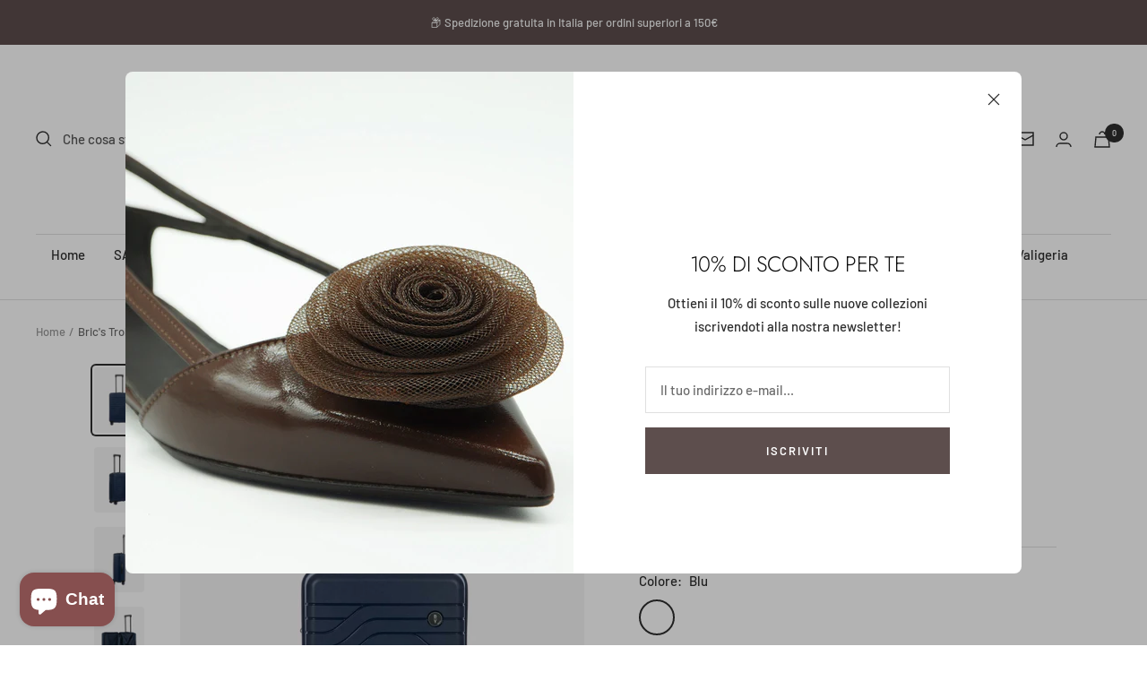

--- FILE ---
content_type: text/html; charset=utf-8
request_url: https://gardeniastore.it/products/brics-trolley-ulisse-oceano
body_size: 49507
content:
<!doctype html><html class="no-js" lang="it" dir="ltr">
  <head> <script type="text/javascript" src="https://embeds.iubenda.com/widgets/8f7794d8-e547-4205-b659-31645f87b63f.js"></script>

    <!-- Google Tag Manager -->
<script>(function(w,d,s,l,i){w[l]=w[l]||[];w[l].push({'gtm.start':
new Date().getTime(),event:'gtm.js'});var f=d.getElementsByTagName(s)[0],
j=d.createElement(s),dl=l!='dataLayer'?'&l='+l:'';j.async=true;j.src=
'https://www.googletagmanager.com/gtm.js?id='+i+dl;f.parentNode.insertBefore(j,f);
})(window,document,'script','dataLayer','GTM-PKT68B8');</script>
<!-- End Google Tag Manager -->
    
 <link rel="preload" href="" as="style" />
<link rel="preload" href="" as="style" />

<link rel="preload" href="" as="script" />
<link rel="preload" href="" as="script" />
<link rel="preload" href="" as="script" />
<link rel="preload" href="" as="script" /> 

    <meta charset="utf-8">
    <meta name="viewport" content="width=device-width, initial-scale=1.0, height=device-height, minimum-scale=1.0, maximum-scale=1.0">
    <meta name="theme-color" content="#ffffff">

    

<title>Bric&#39;s Trolley Ulisse Oceano</title><meta name="description" content="Su Gardeniastore.it la spedizione è gratuita e con Klarna o Paypal puoi pagare in 3 rate senza interessi. Entra ora e scopri di più!"><link rel="canonical" href="https://gardeniastore.it/products/brics-trolley-ulisse-oceano"><link rel="preconnect" href="https://cdn.shopify.com">
    <link rel="dns-prefetch" href="https://productreviews.shopifycdn.com">
    <link rel="dns-prefetch" href="https://www.google-analytics.com"><link rel="preconnect" href="https://fonts.shopifycdn.com" crossorigin><link rel="preload" as="style" href="//gardeniastore.it/cdn/shop/t/6/assets/theme.css?v=154638988709435575511693579807">
    <link rel="preload" as="script" href="//gardeniastore.it/cdn/shop/t/6/assets/vendor.js?v=32643890569905814191693579807">
    <link rel="preload" as="script" href="//gardeniastore.it/cdn/shop/t/6/assets/theme.js?v=56793036931558426511693579807"><link rel="preload" as="fetch" href="/products/brics-trolley-ulisse-oceano.js" crossorigin><link rel="preload" as="script" href="//gardeniastore.it/cdn/shop/t/6/assets/flickity.js?v=176646718982628074891693579807"><meta property="og:type" content="product">
  <meta property="og:title" content="Bric&#39;s Trolley Ulisse Oceano">
  <meta property="product:price:amount" content="169,00">
  <meta property="product:price:currency" content="EUR"><meta property="og:image" content="http://gardeniastore.it/cdn/shop/files/BR11-1_6ca2cdcd-f65d-49a0-95a8-79524a340415.jpg?v=1684329182">
  <meta property="og:image:secure_url" content="https://gardeniastore.it/cdn/shop/files/BR11-1_6ca2cdcd-f65d-49a0-95a8-79524a340415.jpg?v=1684329182">
  <meta property="og:image:width" content="1000">
  <meta property="og:image:height" content="1300"><meta property="og:description" content="Su Gardeniastore.it la spedizione è gratuita e con Klarna o Paypal puoi pagare in 3 rate senza interessi. Entra ora e scopri di più!"><meta property="og:url" content="https://gardeniastore.it/products/brics-trolley-ulisse-oceano">
<meta property="og:site_name" content="Gardeniastore"><meta name="twitter:card" content="summary"><meta name="twitter:title" content="Bric&#39;s Trolley Ulisse Oceano">
  <meta name="twitter:description" content="Bric&#39;s Trolley Ulisse Oceano Bric&#39;s Trolley Ulisse Oceano, trolley rigido espandibile della collezione Ulisse B|Y Bric&#39;s. Il guscio esterno dal design urban e le ruote incassate lo rendono un trolley moderno e perfetto per ogni viaggio. Guscio realizzato in polipropilene, per assicurare la massima leggerezza, flessibilità e resistenza. Chiusura lampo con serratura Dimensioni: 43x65x26 Cm Cm. Peso: 3.7 Kg Per te scegli Bric&#39;s Trolley Ulisse Oceano   Il marchio Bric&#39;s Questo marchio nasce nel 1952 da un&#39;idea di Mario Briccola e l&#39;azienda, da sempre nella regione del Lago di Como, rimane un&#39;azienda a conduzione familiare. Essa infatti è gestita dai figli e dai nipoti del suo fondatore Mario. Negli anni 80 Bric&#39;s diventa un marchio globale mantenendo fermi i valori della qualità, della funzionalità, dell&#39;estetica e soprattutto della sua italianità. Prodotti unici, rifiniture accurate, l&#39;espressione del miglior artigianato italiano...questo è"><meta name="twitter:image" content="https://gardeniastore.it/cdn/shop/files/BR11-1_6ca2cdcd-f65d-49a0-95a8-79524a340415_1200x1200_crop_center.jpg?v=1684329182">
  <meta name="twitter:image:alt" content="Bric&#39;s Trolley Ulisse Oceano">
    
  <script type="application/ld+json">
  {
    "@context": "https://schema.org",
    "@type": "Product",
    "productID": 8591949988163,
    "offers": [{
          "@type": "Offer",
          "name": "Blu",
          "availability":"https://schema.org/OutOfStock",
          "price": 169.0,
          "priceCurrency": "EUR",
          "priceValidUntil": "2026-01-28","sku": "BRC11PE23",
            "mpn": "BRC11PE23",
          "url": "/products/brics-trolley-ulisse-oceano?variant=46820988977475"
        }
],"brand": {
      "@type": "Brand",
      "name": "Gardeniastore"
    },
    "name": "Bric's Trolley Ulisse Oceano",
    "description": "Bric's Trolley Ulisse Oceano\nBric's Trolley Ulisse Oceano, trolley rigido espandibile della collezione Ulisse B|Y Bric's.\nIl guscio esterno dal design urban e le ruote incassate lo rendono un trolley moderno e perfetto per ogni viaggio.\nGuscio realizzato in polipropilene, per assicurare la massima leggerezza, flessibilità e resistenza.\nChiusura lampo con serratura\nDimensioni: 43x65x26 Cm Cm. Peso: 3.7 Kg\nPer te scegli Bric's Trolley Ulisse Oceano\n \nIl marchio Bric's\nQuesto marchio nasce nel 1952 da un'idea di Mario Briccola e l'azienda, da sempre nella regione del Lago di Como, rimane un'azienda a conduzione familiare.\nEssa infatti è gestita dai figli e dai nipoti del suo fondatore Mario.\nNegli anni 80 Bric's diventa un marchio globale mantenendo fermi i valori della qualità, della funzionalità, dell'estetica e soprattutto della sua italianità.\nProdotti unici, rifiniture accurate, l'espressione del miglior artigianato italiano...questo è Bric's.\nBric's Trolley Ulisse Oceano è uno dei prodotti più interessanti di questa stagione.\n \nPer quale ragione scegliere Gardeniastore.it?\nDa oltre 30 anni lo Store Gardenia di Agata Liberatore, propone una selezione di scarpe, borse ed accessori.\nPer la donna e per l’uomo.\nPiù di 40 brand italiani ed esteri che potrete scegliere comodamente da casa.\nLa qualità delle lavorazioni, il Made in Italy e le nuove tendenze da tutto il mondo.\n \nCosa potrete trovare?\nIl tocco artigianale tutto italiano, le firme estere emergenti e la creatività di giovani designer.\nQuesti i criteri alla base delle selezioni che Agata Liberatore effettua.\nInfatti ogni collezione è personalmente scelta da Agata, con passione instancabile e gusto sempre rinnovato.\nSono tanti i brand che potrete trovare nel nostro store.\nDalle borse di Coccinelle, Gab’s, Patrizia Pepe, Liviana Conti, Manila Grace , Gianni Chiarini e Nalì alle scarpe di Fruit, Carmens, Cheville, Voile Blanche, Pedro Garcia, Corvari e tanti altri senza dimenticare gli accessori di Inoui Editions, Pyaar e gli inimitabili portafogli Secrid.\nLo store è arricchito anche dal blog curato da Agata, con il quale scoprirete storia, curiosità delle vostre amate scarpe e borse nonché consigli e proposte dei must di stagione.\nCon questi ingredienti, i tanti marchi e le collezioni accuratamente selezionate Gardeniastore.it vi accoglie nel suo negozio online.\n \nPer concludere\nDa Gardeniastore.it le scarpe, le borse e gli accessori per donna e uomo che fanno la differenza.\nSempre disponibili online ed a casa vostra in pochi giorni.\nPer questa stagione Gardeniastore.it ha selezionato anche Bric's Trolley Ulisse Oceano",
    "category": "Trolley",
    "url": "/products/brics-trolley-ulisse-oceano",
    "sku": "BRC11PE23",
    "image": {
      "@type": "ImageObject",
      "url": "https://gardeniastore.it/cdn/shop/files/BR11-1_6ca2cdcd-f65d-49a0-95a8-79524a340415.jpg?v=1684329182&width=1024",
      "image": "https://gardeniastore.it/cdn/shop/files/BR11-1_6ca2cdcd-f65d-49a0-95a8-79524a340415.jpg?v=1684329182&width=1024",
      "name": "Bric's Trolley Ulisse Oceano",
      "width": "1024",
      "height": "1024"
    }
  }
  </script>



  <script type="application/ld+json">
  {
    "@context": "https://schema.org",
    "@type": "BreadcrumbList",
  "itemListElement": [{
      "@type": "ListItem",
      "position": 1,
      "name": "Home",
      "item": "https://gardeniastore.it"
    },{
          "@type": "ListItem",
          "position": 2,
          "name": "Bric's Trolley Ulisse Oceano",
          "item": "https://gardeniastore.it/products/brics-trolley-ulisse-oceano"
        }]
  }
  </script>


    <link rel="preload" href="//gardeniastore.it/cdn/fonts/jost/jost_n3.a5df7448b5b8c9a76542f085341dff794ff2a59d.woff2" as="font" type="font/woff2" crossorigin><link rel="preload" href="//gardeniastore.it/cdn/fonts/barlow/barlow_n5.a193a1990790eba0cc5cca569d23799830e90f07.woff2" as="font" type="font/woff2" crossorigin><style>
  /* Typography (heading) */
  @font-face {
  font-family: Jost;
  font-weight: 300;
  font-style: normal;
  font-display: swap;
  src: url("//gardeniastore.it/cdn/fonts/jost/jost_n3.a5df7448b5b8c9a76542f085341dff794ff2a59d.woff2") format("woff2"),
       url("//gardeniastore.it/cdn/fonts/jost/jost_n3.882941f5a26d0660f7dd135c08afc57fc6939a07.woff") format("woff");
}

@font-face {
  font-family: Jost;
  font-weight: 300;
  font-style: italic;
  font-display: swap;
  src: url("//gardeniastore.it/cdn/fonts/jost/jost_i3.8d4e97d98751190bb5824cdb405ec5b0049a74c0.woff2") format("woff2"),
       url("//gardeniastore.it/cdn/fonts/jost/jost_i3.1b7a65a16099fd3de6fdf1255c696902ed952195.woff") format("woff");
}

/* Typography (body) */
  @font-face {
  font-family: Barlow;
  font-weight: 500;
  font-style: normal;
  font-display: swap;
  src: url("//gardeniastore.it/cdn/fonts/barlow/barlow_n5.a193a1990790eba0cc5cca569d23799830e90f07.woff2") format("woff2"),
       url("//gardeniastore.it/cdn/fonts/barlow/barlow_n5.ae31c82169b1dc0715609b8cc6a610b917808358.woff") format("woff");
}

@font-face {
  font-family: Barlow;
  font-weight: 500;
  font-style: italic;
  font-display: swap;
  src: url("//gardeniastore.it/cdn/fonts/barlow/barlow_i5.714d58286997b65cd479af615cfa9bb0a117a573.woff2") format("woff2"),
       url("//gardeniastore.it/cdn/fonts/barlow/barlow_i5.0120f77e6447d3b5df4bbec8ad8c2d029d87fb21.woff") format("woff");
}

@font-face {
  font-family: Barlow;
  font-weight: 600;
  font-style: normal;
  font-display: swap;
  src: url("//gardeniastore.it/cdn/fonts/barlow/barlow_n6.329f582a81f63f125e63c20a5a80ae9477df68e1.woff2") format("woff2"),
       url("//gardeniastore.it/cdn/fonts/barlow/barlow_n6.0163402e36247bcb8b02716880d0b39568412e9e.woff") format("woff");
}

@font-face {
  font-family: Barlow;
  font-weight: 600;
  font-style: italic;
  font-display: swap;
  src: url("//gardeniastore.it/cdn/fonts/barlow/barlow_i6.5a22bd20fb27bad4d7674cc6e666fb9c77d813bb.woff2") format("woff2"),
       url("//gardeniastore.it/cdn/fonts/barlow/barlow_i6.1c8787fcb59f3add01a87f21b38c7ef797e3b3a1.woff") format("woff");
}

:root {--heading-color: 13, 13, 13;
    --text-color: 46, 46, 46;
    --background: 255, 255, 255;
    --secondary-background: 245, 245, 245;
    --border-color: 224, 224, 224;
    --border-color-darker: 171, 171, 171;
    --success-color: 60, 110, 113;
    --success-background: 216, 226, 227;
    --error-color: 222, 42, 42;
    --error-background: 253, 240, 240;
    --primary-button-background: 93, 78, 77;
    --primary-button-text-color: 255, 255, 255;
    --secondary-button-background: 223, 223, 223;
    --secondary-button-text-color: 46, 46, 46;
    --product-star-rating: 246, 164, 41;
    --product-on-sale-accent: 134, 197, 146;
    --product-sold-out-accent: 91, 91, 91;
    --product-custom-label-background: 5, 30, 56;
    --product-custom-label-text-color: 255, 255, 255;
    --product-custom-label-2-background: 46, 158, 123;
    --product-custom-label-2-text-color: 255, 255, 255;
    --product-low-stock-text-color: 222, 43, 43;
    --product-in-stock-text-color: 46, 158, 123;
    --loading-bar-background: 46, 46, 46;

    /* We duplicate some "base" colors as root colors, which is useful to use on drawer elements or popover without. Those should not be overridden to avoid issues */
    --root-heading-color: 13, 13, 13;
    --root-text-color: 46, 46, 46;
    --root-background: 255, 255, 255;
    --root-border-color: 224, 224, 224;
    --root-primary-button-background: 93, 78, 77;
    --root-primary-button-text-color: 255, 255, 255;

    --base-font-size: 15px;
    --heading-font-family: Jost, sans-serif;
    --heading-font-weight: 300;
    --heading-font-style: normal;
    --heading-text-transform: normal;
    --text-font-family: Barlow, sans-serif;
    --text-font-weight: 500;
    --text-font-style: normal;
    --text-font-bold-weight: 600;

    /* Typography (font size) */
    --heading-xxsmall-font-size: 11px;
    --heading-xsmall-font-size: 11px;
    --heading-small-font-size: 12px;
    --heading-large-font-size: 36px;
    --heading-h1-font-size: 36px;
    --heading-h2-font-size: 30px;
    --heading-h3-font-size: 26px;
    --heading-h4-font-size: 24px;
    --heading-h5-font-size: 20px;
    --heading-h6-font-size: 16px;

    /* Control the look and feel of the theme by changing radius of various elements */
    --button-border-radius: 0px;
    --block-border-radius: 8px;
    --block-border-radius-reduced: 4px;
    --color-swatch-border-radius: 100%;

    /* Button size */
    --button-height: 48px;
    --button-small-height: 40px;

    /* Form related */
    --form-input-field-height: 48px;
    --form-input-gap: 16px;
    --form-submit-margin: 24px;

    /* Product listing related variables */
    --product-list-block-spacing: 32px;

    /* Video related */
    --play-button-background: 255, 255, 255;
    --play-button-arrow: 46, 46, 46;

    /* RTL support */
    --transform-logical-flip: 1;
    --transform-origin-start: left;
    --transform-origin-end: right;

    /* Other */
    --zoom-cursor-svg-url: url(//gardeniastore.it/cdn/shop/t/6/assets/zoom-cursor.svg?v=84002342294777969431726325415);
    --arrow-right-svg-url: url(//gardeniastore.it/cdn/shop/t/6/assets/arrow-right.svg?v=55844641933354303081726325415);
    --arrow-left-svg-url: url(//gardeniastore.it/cdn/shop/t/6/assets/arrow-left.svg?v=168039100169066656511726325416);

    /* Some useful variables that we can reuse in our CSS. Some explanation are needed for some of them:
       - container-max-width-minus-gutters: represents the container max width without the edge gutters
       - container-outer-width: considering the screen width, represent all the space outside the container
       - container-outer-margin: same as container-outer-width but get set to 0 inside a container
       - container-inner-width: the effective space inside the container (minus gutters)
       - grid-column-width: represents the width of a single column of the grid
       - vertical-breather: this is a variable that defines the global "spacing" between sections, and inside the section
                            to create some "breath" and minimum spacing
     */
    --container-max-width: 1600px;
    --container-gutter: 24px;
    --container-max-width-minus-gutters: calc(var(--container-max-width) - (var(--container-gutter)) * 2);
    --container-outer-width: max(calc((100vw - var(--container-max-width-minus-gutters)) / 2), var(--container-gutter));
    --container-outer-margin: var(--container-outer-width);
    --container-inner-width: calc(100vw - var(--container-outer-width) * 2);

    --grid-column-count: 10;
    --grid-gap: 24px;
    --grid-column-width: calc((100vw - var(--container-outer-width) * 2 - var(--grid-gap) * (var(--grid-column-count) - 1)) / var(--grid-column-count));

    --vertical-breather: 48px;
    --vertical-breather-tight: 48px;

    /* Shopify related variables */
    --payment-terms-background-color: #ffffff;
  }

  @media screen and (min-width: 741px) {
    :root {
      --container-gutter: 40px;
      --grid-column-count: 20;
      --vertical-breather: 64px;
      --vertical-breather-tight: 64px;

      /* Typography (font size) */
      --heading-xsmall-font-size: 12px;
      --heading-small-font-size: 13px;
      --heading-large-font-size: 52px;
      --heading-h1-font-size: 48px;
      --heading-h2-font-size: 38px;
      --heading-h3-font-size: 32px;
      --heading-h4-font-size: 24px;
      --heading-h5-font-size: 20px;
      --heading-h6-font-size: 18px;

      /* Form related */
      --form-input-field-height: 52px;
      --form-submit-margin: 32px;

      /* Button size */
      --button-height: 52px;
      --button-small-height: 44px;
    }
  }

  @media screen and (min-width: 1200px) {
    :root {
      --vertical-breather: 80px;
      --vertical-breather-tight: 64px;
      --product-list-block-spacing: 48px;

      /* Typography */
      --heading-large-font-size: 64px;
      --heading-h1-font-size: 56px;
      --heading-h2-font-size: 48px;
      --heading-h3-font-size: 36px;
      --heading-h4-font-size: 30px;
      --heading-h5-font-size: 24px;
      --heading-h6-font-size: 18px;
    }
  }

  @media screen and (min-width: 1600px) {
    :root {
      --vertical-breather: 90px;
      --vertical-breather-tight: 64px;
    }
  }
</style>
    <script>
  // This allows to expose several variables to the global scope, to be used in scripts
  window.themeVariables = {
    settings: {
      direction: "ltr",
      pageType: "product",
      cartCount: 0,
      moneyFormat: "€{{amount_with_comma_separator}}",
      moneyWithCurrencyFormat: "€{{amount_with_comma_separator}} EUR",
      showVendor: false,
      discountMode: "percentage",
      currencyCodeEnabled: false,
      cartType: "drawer",
      cartCurrency: "EUR",
      mobileZoomFactor: 2.5
    },

    routes: {
      host: "gardeniastore.it",
      rootUrl: "\/",
      rootUrlWithoutSlash: '',
      cartUrl: "\/cart",
      cartAddUrl: "\/cart\/add",
      cartChangeUrl: "\/cart\/change",
      searchUrl: "\/search",
      predictiveSearchUrl: "\/search\/suggest",
      productRecommendationsUrl: "\/recommendations\/products"
    },

    strings: {
      accessibilityDelete: "Cancella",
      accessibilityClose: "Chiudere",
      collectionSoldOut: "Venduto",
      collectionDiscount: "Risparmia @savings@",
      productSalePrice: "Prezzo di vendita",
      productRegularPrice: "Prezzo regolare",
      productFormUnavailable: "Non disponibile",
      productFormSoldOut: "Venduto",
      productFormPreOrder: "Preordinare",
      productFormAddToCart: "Aggiungi",
      searchNoResults: "Nessun risultato è stato trovato.",
      searchNewSearch: "Nuova ricerca",
      searchProducts: "Prodotti",
      searchArticles: "Blog post",
      searchPages: "Pagine",
      searchCollections: "Collezioni",
      cartViewCart: "Vai al carrello",
      cartItemAdded: "Prodotto aggiunto al tuo carrello !",
      cartItemAddedShort: "Prodotto aggiunto !",
      cartAddOrderNote: "Aggiungi nota dell\u0026#39;ordine",
      cartEditOrderNote: "Modifica nota dell\u0026#39;ordine",
      shippingEstimatorNoResults: "Siamo spiacenti, non spediamo al tuo indirizzo.",
      shippingEstimatorOneResult: "C\u0026#39;è una tariffa di spedizione per il tuo indirizzo :",
      shippingEstimatorMultipleResults: "Ci sono diverse tariffe di spedizione per il tuo indirizzo :",
      shippingEstimatorError: "Si sono verificati uno o più errori durante il recupero delle tariffe di spedizione :"
    },

    libs: {
      flickity: "\/\/gardeniastore.it\/cdn\/shop\/t\/6\/assets\/flickity.js?v=176646718982628074891693579807",
      photoswipe: "\/\/gardeniastore.it\/cdn\/shop\/t\/6\/assets\/photoswipe.js?v=181489186780633209841693579832",
      qrCode: "\/\/gardeniastore.it\/cdn\/shopifycloud\/storefront\/assets\/themes_support\/vendor\/qrcode-3f2b403b.js"
    },

    breakpoints: {
      phone: 'screen and (max-width: 740px)',
      tablet: 'screen and (min-width: 741px) and (max-width: 999px)',
      tabletAndUp: 'screen and (min-width: 741px)',
      pocket: 'screen and (max-width: 999px)',
      lap: 'screen and (min-width: 1000px) and (max-width: 1199px)',
      lapAndUp: 'screen and (min-width: 1000px)',
      desktop: 'screen and (min-width: 1200px)',
      wide: 'screen and (min-width: 1400px)'
    }
  };

  window.addEventListener('pageshow', async () => {
    const cartContent = await (await fetch(`${window.themeVariables.routes.cartUrl}.js`, {cache: 'reload'})).json();
    document.documentElement.dispatchEvent(new CustomEvent('cart:refresh', {detail: {cart: cartContent}}));
  });

  if ('noModule' in HTMLScriptElement.prototype) {
    // Old browsers (like IE) that does not support module will be considered as if not executing JS at all
    document.documentElement.className = document.documentElement.className.replace('no-js', 'js');

    requestAnimationFrame(() => {
      const viewportHeight = (window.visualViewport ? window.visualViewport.height : document.documentElement.clientHeight);
      document.documentElement.style.setProperty('--window-height',viewportHeight + 'px');
    });
  }// We save the product ID in local storage to be eventually used for recently viewed section
    try {
      const items = JSON.parse(localStorage.getItem('theme:recently-viewed-products') || '[]');

      // We check if the current product already exists, and if it does not, we add it at the start
      if (!items.includes(8591949988163)) {
        items.unshift(8591949988163);
      }

      localStorage.setItem('theme:recently-viewed-products', JSON.stringify(items.slice(0, 20)));
    } catch (e) {
      // Safari in private mode does not allow setting item, we silently fail
    }</script>

    <link rel="stylesheet" href="//gardeniastore.it/cdn/shop/t/6/assets/theme.css?v=154638988709435575511693579807">

    <script src="//gardeniastore.it/cdn/shop/t/6/assets/vendor.js?v=32643890569905814191693579807" defer></script>
    <script src="//gardeniastore.it/cdn/shop/t/6/assets/theme.js?v=56793036931558426511693579807" defer></script>
    <script src="//gardeniastore.it/cdn/shop/t/6/assets/custom.js?v=167639537848865775061693579807" defer></script>

    <script>window.performance && window.performance.mark && window.performance.mark('shopify.content_for_header.start');</script><meta name="robots" content="noindex,nofollow">
<meta name="google-site-verification" content="MlgHSf8mj0E1_UzQxMxM4i27Iwf2E-uFB_5c6oiyuhY">
<meta name="facebook-domain-verification" content="ue1ycn5slstrws9ltx13i4n65t9za0">
<meta id="shopify-digital-wallet" name="shopify-digital-wallet" content="/75492163907/digital_wallets/dialog">
<meta name="shopify-checkout-api-token" content="ed59262451069e08b0c39a1a053f7b41">
<meta id="in-context-paypal-metadata" data-shop-id="75492163907" data-venmo-supported="false" data-environment="production" data-locale="it_IT" data-paypal-v4="true" data-currency="EUR">
<link rel="alternate" hreflang="x-default" href="https://gardeniastore.it/products/brics-trolley-ulisse-oceano">
<link rel="alternate" hreflang="it" href="https://gardeniastore.it/products/brics-trolley-ulisse-oceano">
<link rel="alternate" hreflang="en" href="https://gardeniastore.it/en/products/brics-trolley-ulisse-oceano">
<link rel="alternate" hreflang="fr" href="https://gardeniastore.it/fr/products/brics-trolley-ulisse-oceano">
<link rel="alternate" type="application/json+oembed" href="https://gardeniastore.it/products/brics-trolley-ulisse-oceano.oembed">
<script async="async" src="/checkouts/internal/preloads.js?locale=it-IT"></script>
<link rel="preconnect" href="https://shop.app" crossorigin="anonymous">
<script async="async" src="https://shop.app/checkouts/internal/preloads.js?locale=it-IT&shop_id=75492163907" crossorigin="anonymous"></script>
<script id="apple-pay-shop-capabilities" type="application/json">{"shopId":75492163907,"countryCode":"IT","currencyCode":"EUR","merchantCapabilities":["supports3DS"],"merchantId":"gid:\/\/shopify\/Shop\/75492163907","merchantName":"Gardeniastore","requiredBillingContactFields":["postalAddress","email"],"requiredShippingContactFields":["postalAddress","email"],"shippingType":"shipping","supportedNetworks":["visa","maestro","masterCard","amex"],"total":{"type":"pending","label":"Gardeniastore","amount":"1.00"},"shopifyPaymentsEnabled":true,"supportsSubscriptions":true}</script>
<script id="shopify-features" type="application/json">{"accessToken":"ed59262451069e08b0c39a1a053f7b41","betas":["rich-media-storefront-analytics"],"domain":"gardeniastore.it","predictiveSearch":true,"shopId":75492163907,"locale":"it"}</script>
<script>var Shopify = Shopify || {};
Shopify.shop = "scionti-3260-4.myshopify.com";
Shopify.locale = "it";
Shopify.currency = {"active":"EUR","rate":"1.0"};
Shopify.country = "IT";
Shopify.theme = {"name":"Focal Versione Aggiornata","id":152507777347,"schema_name":"Focal","schema_version":"10.1.3","theme_store_id":714,"role":"main"};
Shopify.theme.handle = "null";
Shopify.theme.style = {"id":null,"handle":null};
Shopify.cdnHost = "gardeniastore.it/cdn";
Shopify.routes = Shopify.routes || {};
Shopify.routes.root = "/";</script>
<script type="module">!function(o){(o.Shopify=o.Shopify||{}).modules=!0}(window);</script>
<script>!function(o){function n(){var o=[];function n(){o.push(Array.prototype.slice.apply(arguments))}return n.q=o,n}var t=o.Shopify=o.Shopify||{};t.loadFeatures=n(),t.autoloadFeatures=n()}(window);</script>
<script>
  window.ShopifyPay = window.ShopifyPay || {};
  window.ShopifyPay.apiHost = "shop.app\/pay";
  window.ShopifyPay.redirectState = null;
</script>
<script id="shop-js-analytics" type="application/json">{"pageType":"product"}</script>
<script defer="defer" async type="module" src="//gardeniastore.it/cdn/shopifycloud/shop-js/modules/v2/client.init-shop-cart-sync_B0kkjBRt.it.esm.js"></script>
<script defer="defer" async type="module" src="//gardeniastore.it/cdn/shopifycloud/shop-js/modules/v2/chunk.common_AgTufRUD.esm.js"></script>
<script type="module">
  await import("//gardeniastore.it/cdn/shopifycloud/shop-js/modules/v2/client.init-shop-cart-sync_B0kkjBRt.it.esm.js");
await import("//gardeniastore.it/cdn/shopifycloud/shop-js/modules/v2/chunk.common_AgTufRUD.esm.js");

  window.Shopify.SignInWithShop?.initShopCartSync?.({"fedCMEnabled":true,"windoidEnabled":true});

</script>
<script>
  window.Shopify = window.Shopify || {};
  if (!window.Shopify.featureAssets) window.Shopify.featureAssets = {};
  window.Shopify.featureAssets['shop-js'] = {"shop-cart-sync":["modules/v2/client.shop-cart-sync_XOjUULQV.it.esm.js","modules/v2/chunk.common_AgTufRUD.esm.js"],"init-fed-cm":["modules/v2/client.init-fed-cm_CFGyCp6W.it.esm.js","modules/v2/chunk.common_AgTufRUD.esm.js"],"shop-button":["modules/v2/client.shop-button_D8PBjgvE.it.esm.js","modules/v2/chunk.common_AgTufRUD.esm.js"],"shop-cash-offers":["modules/v2/client.shop-cash-offers_UU-Uz0VT.it.esm.js","modules/v2/chunk.common_AgTufRUD.esm.js","modules/v2/chunk.modal_B6cKP347.esm.js"],"init-windoid":["modules/v2/client.init-windoid_DoFDvLIZ.it.esm.js","modules/v2/chunk.common_AgTufRUD.esm.js"],"shop-toast-manager":["modules/v2/client.shop-toast-manager_B4ykeoIZ.it.esm.js","modules/v2/chunk.common_AgTufRUD.esm.js"],"init-shop-email-lookup-coordinator":["modules/v2/client.init-shop-email-lookup-coordinator_CSPRSD92.it.esm.js","modules/v2/chunk.common_AgTufRUD.esm.js"],"init-shop-cart-sync":["modules/v2/client.init-shop-cart-sync_B0kkjBRt.it.esm.js","modules/v2/chunk.common_AgTufRUD.esm.js"],"avatar":["modules/v2/client.avatar_BTnouDA3.it.esm.js"],"pay-button":["modules/v2/client.pay-button_CPiJlQ5G.it.esm.js","modules/v2/chunk.common_AgTufRUD.esm.js"],"init-customer-accounts":["modules/v2/client.init-customer-accounts_C_Urp9Ri.it.esm.js","modules/v2/client.shop-login-button_BPreIq_c.it.esm.js","modules/v2/chunk.common_AgTufRUD.esm.js","modules/v2/chunk.modal_B6cKP347.esm.js"],"init-shop-for-new-customer-accounts":["modules/v2/client.init-shop-for-new-customer-accounts_Yq_StG--.it.esm.js","modules/v2/client.shop-login-button_BPreIq_c.it.esm.js","modules/v2/chunk.common_AgTufRUD.esm.js","modules/v2/chunk.modal_B6cKP347.esm.js"],"shop-login-button":["modules/v2/client.shop-login-button_BPreIq_c.it.esm.js","modules/v2/chunk.common_AgTufRUD.esm.js","modules/v2/chunk.modal_B6cKP347.esm.js"],"init-customer-accounts-sign-up":["modules/v2/client.init-customer-accounts-sign-up_DwpZPwLB.it.esm.js","modules/v2/client.shop-login-button_BPreIq_c.it.esm.js","modules/v2/chunk.common_AgTufRUD.esm.js","modules/v2/chunk.modal_B6cKP347.esm.js"],"shop-follow-button":["modules/v2/client.shop-follow-button_DF4PngeR.it.esm.js","modules/v2/chunk.common_AgTufRUD.esm.js","modules/v2/chunk.modal_B6cKP347.esm.js"],"checkout-modal":["modules/v2/client.checkout-modal_oq8wp8Y_.it.esm.js","modules/v2/chunk.common_AgTufRUD.esm.js","modules/v2/chunk.modal_B6cKP347.esm.js"],"lead-capture":["modules/v2/client.lead-capture_gcFup1jy.it.esm.js","modules/v2/chunk.common_AgTufRUD.esm.js","modules/v2/chunk.modal_B6cKP347.esm.js"],"shop-login":["modules/v2/client.shop-login_DiId8eKP.it.esm.js","modules/v2/chunk.common_AgTufRUD.esm.js","modules/v2/chunk.modal_B6cKP347.esm.js"],"payment-terms":["modules/v2/client.payment-terms_DTfZn2x7.it.esm.js","modules/v2/chunk.common_AgTufRUD.esm.js","modules/v2/chunk.modal_B6cKP347.esm.js"]};
</script>
<script>(function() {
  var isLoaded = false;
  function asyncLoad() {
    if (isLoaded) return;
    isLoaded = true;
    var urls = ["https:\/\/s3.eu-west-1.amazonaws.com\/production-klarna-il-shopify-osm\/a6c5e37d3b587ca7438f15aa90b429b47085a035\/scionti-3260-4.myshopify.com-1708629266971.js?shop=scionti-3260-4.myshopify.com","https:\/\/cdn.hextom.com\/js\/freeshippingbar.js?shop=scionti-3260-4.myshopify.com","https:\/\/cdn.hextom.com\/js\/ultimatesalesboost.js?shop=scionti-3260-4.myshopify.com"];
    for (var i = 0; i < urls.length; i++) {
      var s = document.createElement('script');
      s.type = 'text/javascript';
      s.async = true;
      s.src = urls[i];
      var x = document.getElementsByTagName('script')[0];
      x.parentNode.insertBefore(s, x);
    }
  };
  if(window.attachEvent) {
    window.attachEvent('onload', asyncLoad);
  } else {
    window.addEventListener('load', asyncLoad, false);
  }
})();</script>
<script id="__st">var __st={"a":75492163907,"offset":3600,"reqid":"4964bb00-663b-49ec-aedb-556d0a78f23a-1768744559","pageurl":"gardeniastore.it\/products\/brics-trolley-ulisse-oceano","u":"d52f2970517d","p":"product","rtyp":"product","rid":8591949988163};</script>
<script>window.ShopifyPaypalV4VisibilityTracking = true;</script>
<script id="captcha-bootstrap">!function(){'use strict';const t='contact',e='account',n='new_comment',o=[[t,t],['blogs',n],['comments',n],[t,'customer']],c=[[e,'customer_login'],[e,'guest_login'],[e,'recover_customer_password'],[e,'create_customer']],r=t=>t.map((([t,e])=>`form[action*='/${t}']:not([data-nocaptcha='true']) input[name='form_type'][value='${e}']`)).join(','),a=t=>()=>t?[...document.querySelectorAll(t)].map((t=>t.form)):[];function s(){const t=[...o],e=r(t);return a(e)}const i='password',u='form_key',d=['recaptcha-v3-token','g-recaptcha-response','h-captcha-response',i],f=()=>{try{return window.sessionStorage}catch{return}},m='__shopify_v',_=t=>t.elements[u];function p(t,e,n=!1){try{const o=window.sessionStorage,c=JSON.parse(o.getItem(e)),{data:r}=function(t){const{data:e,action:n}=t;return t[m]||n?{data:e,action:n}:{data:t,action:n}}(c);for(const[e,n]of Object.entries(r))t.elements[e]&&(t.elements[e].value=n);n&&o.removeItem(e)}catch(o){console.error('form repopulation failed',{error:o})}}const l='form_type',E='cptcha';function T(t){t.dataset[E]=!0}const w=window,h=w.document,L='Shopify',v='ce_forms',y='captcha';let A=!1;((t,e)=>{const n=(g='f06e6c50-85a8-45c8-87d0-21a2b65856fe',I='https://cdn.shopify.com/shopifycloud/storefront-forms-hcaptcha/ce_storefront_forms_captcha_hcaptcha.v1.5.2.iife.js',D={infoText:'Protetto da hCaptcha',privacyText:'Privacy',termsText:'Termini'},(t,e,n)=>{const o=w[L][v],c=o.bindForm;if(c)return c(t,g,e,D).then(n);var r;o.q.push([[t,g,e,D],n]),r=I,A||(h.body.append(Object.assign(h.createElement('script'),{id:'captcha-provider',async:!0,src:r})),A=!0)});var g,I,D;w[L]=w[L]||{},w[L][v]=w[L][v]||{},w[L][v].q=[],w[L][y]=w[L][y]||{},w[L][y].protect=function(t,e){n(t,void 0,e),T(t)},Object.freeze(w[L][y]),function(t,e,n,w,h,L){const[v,y,A,g]=function(t,e,n){const i=e?o:[],u=t?c:[],d=[...i,...u],f=r(d),m=r(i),_=r(d.filter((([t,e])=>n.includes(e))));return[a(f),a(m),a(_),s()]}(w,h,L),I=t=>{const e=t.target;return e instanceof HTMLFormElement?e:e&&e.form},D=t=>v().includes(t);t.addEventListener('submit',(t=>{const e=I(t);if(!e)return;const n=D(e)&&!e.dataset.hcaptchaBound&&!e.dataset.recaptchaBound,o=_(e),c=g().includes(e)&&(!o||!o.value);(n||c)&&t.preventDefault(),c&&!n&&(function(t){try{if(!f())return;!function(t){const e=f();if(!e)return;const n=_(t);if(!n)return;const o=n.value;o&&e.removeItem(o)}(t);const e=Array.from(Array(32),(()=>Math.random().toString(36)[2])).join('');!function(t,e){_(t)||t.append(Object.assign(document.createElement('input'),{type:'hidden',name:u})),t.elements[u].value=e}(t,e),function(t,e){const n=f();if(!n)return;const o=[...t.querySelectorAll(`input[type='${i}']`)].map((({name:t})=>t)),c=[...d,...o],r={};for(const[a,s]of new FormData(t).entries())c.includes(a)||(r[a]=s);n.setItem(e,JSON.stringify({[m]:1,action:t.action,data:r}))}(t,e)}catch(e){console.error('failed to persist form',e)}}(e),e.submit())}));const S=(t,e)=>{t&&!t.dataset[E]&&(n(t,e.some((e=>e===t))),T(t))};for(const o of['focusin','change'])t.addEventListener(o,(t=>{const e=I(t);D(e)&&S(e,y())}));const B=e.get('form_key'),M=e.get(l),P=B&&M;t.addEventListener('DOMContentLoaded',(()=>{const t=y();if(P)for(const e of t)e.elements[l].value===M&&p(e,B);[...new Set([...A(),...v().filter((t=>'true'===t.dataset.shopifyCaptcha))])].forEach((e=>S(e,t)))}))}(h,new URLSearchParams(w.location.search),n,t,e,['guest_login'])})(!0,!0)}();</script>
<script integrity="sha256-4kQ18oKyAcykRKYeNunJcIwy7WH5gtpwJnB7kiuLZ1E=" data-source-attribution="shopify.loadfeatures" defer="defer" src="//gardeniastore.it/cdn/shopifycloud/storefront/assets/storefront/load_feature-a0a9edcb.js" crossorigin="anonymous"></script>
<script crossorigin="anonymous" defer="defer" src="//gardeniastore.it/cdn/shopifycloud/storefront/assets/shopify_pay/storefront-65b4c6d7.js?v=20250812"></script>
<script data-source-attribution="shopify.dynamic_checkout.dynamic.init">var Shopify=Shopify||{};Shopify.PaymentButton=Shopify.PaymentButton||{isStorefrontPortableWallets:!0,init:function(){window.Shopify.PaymentButton.init=function(){};var t=document.createElement("script");t.src="https://gardeniastore.it/cdn/shopifycloud/portable-wallets/latest/portable-wallets.it.js",t.type="module",document.head.appendChild(t)}};
</script>
<script data-source-attribution="shopify.dynamic_checkout.buyer_consent">
  function portableWalletsHideBuyerConsent(e){var t=document.getElementById("shopify-buyer-consent"),n=document.getElementById("shopify-subscription-policy-button");t&&n&&(t.classList.add("hidden"),t.setAttribute("aria-hidden","true"),n.removeEventListener("click",e))}function portableWalletsShowBuyerConsent(e){var t=document.getElementById("shopify-buyer-consent"),n=document.getElementById("shopify-subscription-policy-button");t&&n&&(t.classList.remove("hidden"),t.removeAttribute("aria-hidden"),n.addEventListener("click",e))}window.Shopify?.PaymentButton&&(window.Shopify.PaymentButton.hideBuyerConsent=portableWalletsHideBuyerConsent,window.Shopify.PaymentButton.showBuyerConsent=portableWalletsShowBuyerConsent);
</script>
<script>
  function portableWalletsCleanup(e){e&&e.src&&console.error("Failed to load portable wallets script "+e.src);var t=document.querySelectorAll("shopify-accelerated-checkout .shopify-payment-button__skeleton, shopify-accelerated-checkout-cart .wallet-cart-button__skeleton"),e=document.getElementById("shopify-buyer-consent");for(let e=0;e<t.length;e++)t[e].remove();e&&e.remove()}function portableWalletsNotLoadedAsModule(e){e instanceof ErrorEvent&&"string"==typeof e.message&&e.message.includes("import.meta")&&"string"==typeof e.filename&&e.filename.includes("portable-wallets")&&(window.removeEventListener("error",portableWalletsNotLoadedAsModule),window.Shopify.PaymentButton.failedToLoad=e,"loading"===document.readyState?document.addEventListener("DOMContentLoaded",window.Shopify.PaymentButton.init):window.Shopify.PaymentButton.init())}window.addEventListener("error",portableWalletsNotLoadedAsModule);
</script>

<script type="module" src="https://gardeniastore.it/cdn/shopifycloud/portable-wallets/latest/portable-wallets.it.js" onError="portableWalletsCleanup(this)" crossorigin="anonymous"></script>
<script nomodule>
  document.addEventListener("DOMContentLoaded", portableWalletsCleanup);
</script>

<script id='scb4127' type='text/javascript' async='' src='https://gardeniastore.it/cdn/shopifycloud/privacy-banner/storefront-banner.js'></script><link id="shopify-accelerated-checkout-styles" rel="stylesheet" media="screen" href="https://gardeniastore.it/cdn/shopifycloud/portable-wallets/latest/accelerated-checkout-backwards-compat.css" crossorigin="anonymous">
<style id="shopify-accelerated-checkout-cart">
        #shopify-buyer-consent {
  margin-top: 1em;
  display: inline-block;
  width: 100%;
}

#shopify-buyer-consent.hidden {
  display: none;
}

#shopify-subscription-policy-button {
  background: none;
  border: none;
  padding: 0;
  text-decoration: underline;
  font-size: inherit;
  cursor: pointer;
}

#shopify-subscription-policy-button::before {
  box-shadow: none;
}

      </style>

<script>window.performance && window.performance.mark && window.performance.mark('shopify.content_for_header.end');</script>
    

  <!--DOOFINDER-SHOPIFY-->  <!--/DOOFINDER-SHOPIFY-->  

<!-- XO-InsertCode -->

<!-- End: XO-InsertCode Header-->
<!-- Isendu - abandoned cart-->
<script data-siteid="k5dcYVxK" src="https://api.cartstack.com/js/customer-tracking/gardeniastore.it_6cfd91a7f6490b574cbe9bf84637b2c3.js" type="text/javascript"></script>
<!-- End: Isendu - abandoned cart-->
<!-- BEGIN app block: shopify://apps/sales-discounts/blocks/countdown/29205fb1-2e68-4d81-a905-d828a51c8413 --><script id="hc_product_countdown_dates" data-p_id="8591949988163" type="application/json">{"8591841853763":{"sale_start":"2023-07-06T22:00:00+00:00","sale_end":"2032-08-30T22:00:00+00:00"},"8591907651907":{"sale_start":"2023-07-06T22:00:00+00:00","sale_end":"2032-08-30T22:00:00+00:00"},"8591908045123":{"sale_start":"2023-07-06T22:00:00+00:00","sale_end":"2032-08-30T22:00:00+00:00"},"8591841526083":{"sale_start":"2023-07-05T22:00:00+00:00","sale_end":"2032-08-30T03:00:00+00:00"},"8591842312515":{"sale_start":"2023-07-06T22:00:00+00:00","sale_end":"2032-08-30T22:00:00+00:00"},"8591842541891":{"sale_start":"2023-07-06T22:00:00+00:00","sale_end":"2032-08-30T22:00:00+00:00"},"8591843000643":{"sale_start":"2023-07-06T22:00:00+00:00","sale_end":"2032-08-30T22:00:00+00:00"},"8591843361091":{"sale_start":"2023-07-05T22:00:00+00:00","sale_end":"2032-08-30T03:00:00+00:00"},"8591843721539":{"sale_start":"2023-07-05T22:00:00+00:00","sale_end":"2032-08-30T03:00:00+00:00"},"8591843918147":{"sale_start":"2023-07-06T22:00:00+00:00","sale_end":"2032-08-30T22:00:00+00:00"},"8591844409667":{"sale_start":"2023-07-06T22:00:00+00:00","sale_end":"2032-08-30T22:00:00+00:00"},"8591844671811":{"sale_start":"2023-07-06T22:00:00+00:00","sale_end":"2032-08-30T22:00:00+00:00"},"8591844901187":{"sale_start":"2023-07-06T22:00:00+00:00","sale_end":"2032-08-30T22:00:00+00:00"},"8591845163331":{"sale_start":"2023-07-06T22:00:00+00:00","sale_end":"2032-08-30T22:00:00+00:00"},"8591845458243":{"sale_start":"2023-07-06T22:00:00+00:00","sale_end":"2032-08-30T22:00:00+00:00"},"8591845818691":{"sale_start":"2023-07-06T22:00:00+00:00","sale_end":"2032-08-30T22:00:00+00:00"},"8591846146371":{"sale_start":"2023-07-06T22:00:00+00:00","sale_end":"2032-08-30T22:00:00+00:00"},"8591846768963":{"sale_start":"2023-07-06T22:00:00+00:00","sale_end":"2032-08-30T22:00:00+00:00"},"8591847260483":{"sale_start":"2023-07-06T22:00:00+00:00","sale_end":"2032-08-30T22:00:00+00:00"},"8591847752003":{"sale_start":"2023-07-06T22:00:00+00:00","sale_end":"2032-08-30T22:00:00+00:00"},"8591848243523":{"sale_start":"2023-07-06T22:00:00+00:00","sale_end":"2032-08-30T22:00:00+00:00"},"8591848636739":{"sale_start":"2023-07-06T22:00:00+00:00","sale_end":"2032-08-30T22:00:00+00:00"},"8591848964419":{"sale_start":"2023-07-06T22:00:00+00:00","sale_end":"2032-08-30T22:00:00+00:00"},"8591849226563":{"sale_start":"2023-07-06T22:00:00+00:00","sale_end":"2032-08-30T22:00:00+00:00"},"8591849554243":{"sale_start":"2023-07-06T22:00:00+00:00","sale_end":"2032-08-30T22:00:00+00:00"},"8591849783619":{"sale_start":"2023-07-06T22:00:00+00:00","sale_end":"2032-08-30T22:00:00+00:00"},"8591850012995":{"sale_start":"2023-07-06T22:00:00+00:00","sale_end":"2032-08-30T22:00:00+00:00"},"8591850275139":{"sale_start":"2023-07-06T22:00:00+00:00","sale_end":"2032-08-30T22:00:00+00:00"},"8591850471747":{"sale_start":"2023-07-06T22:00:00+00:00","sale_end":"2032-08-30T22:00:00+00:00"},"8591850930499":{"sale_start":"2023-07-06T22:00:00+00:00","sale_end":"2032-08-30T22:00:00+00:00"},"8591851225411":{"sale_start":"2023-07-06T22:00:00+00:00","sale_end":"2032-08-30T22:00:00+00:00"},"8591851618627":{"sale_start":"2023-07-06T22:00:00+00:00","sale_end":"2032-08-30T22:00:00+00:00"},"8591852241219":{"sale_start":"2023-07-06T22:00:00+00:00","sale_end":"2032-08-30T22:00:00+00:00"},"8591852667203":{"sale_start":"2023-07-06T22:00:00+00:00","sale_end":"2032-08-30T22:00:00+00:00"},"8591852929347":{"sale_start":"2023-07-06T22:00:00+00:00","sale_end":"2032-08-30T22:00:00+00:00"},"8591853420867":{"sale_start":"2023-07-06T22:00:00+00:00","sale_end":"2032-08-30T22:00:00+00:00"},"8591854076227":{"sale_start":"2023-07-05T22:00:00+00:00","sale_end":"2032-08-30T03:00:00+00:00"},"8591854764355":{"sale_start":"2023-07-05T22:00:00+00:00","sale_end":"2032-08-30T03:00:00+00:00"},"8591855288643":{"sale_start":"2023-07-06T22:00:00+00:00","sale_end":"2032-08-30T22:00:00+00:00"},"8591855747395":{"sale_start":"2023-07-06T22:00:00+00:00","sale_end":"2032-08-30T22:00:00+00:00"},"8591856140611":{"sale_start":"2023-07-06T22:00:00+00:00","sale_end":"2032-08-30T22:00:00+00:00"},"8591856533827":{"sale_start":"2023-07-06T22:00:00+00:00","sale_end":"2032-08-30T22:00:00+00:00"},"8591857025347":{"sale_start":"2023-07-06T22:00:00+00:00","sale_end":"2032-08-30T22:00:00+00:00"},"8591857353027":{"sale_start":"2023-07-05T22:00:00+00:00","sale_end":"2032-08-30T03:00:00+00:00"},"8591857811779":{"sale_start":"2023-07-05T22:00:00+00:00","sale_end":"2032-08-30T03:00:00+00:00"},"8591858139459":{"sale_start":"2023-07-06T22:00:00+00:00","sale_end":"2032-08-30T22:00:00+00:00"},"8591858598211":{"sale_start":"2023-07-06T22:00:00+00:00","sale_end":"2032-08-30T22:00:00+00:00"},"8591860695363":{"sale_start":"2023-07-06T22:00:00+00:00","sale_end":"2032-08-30T22:00:00+00:00"},"8591861023043":{"sale_start":"2023-07-06T22:00:00+00:00","sale_end":"2032-08-30T22:00:00+00:00"},"8591861350723":{"sale_start":"2023-07-06T22:00:00+00:00","sale_end":"2032-08-30T22:00:00+00:00"},"8591862006083":{"sale_start":"2023-07-06T22:00:00+00:00","sale_end":"2032-08-30T22:00:00+00:00"},"8591862432067":{"sale_start":"2023-07-06T22:00:00+00:00","sale_end":"2032-08-30T22:00:00+00:00"},"8591862923587":{"sale_start":"2023-07-06T22:00:00+00:00","sale_end":"2032-08-30T22:00:00+00:00"},"8591863480643":{"sale_start":"2023-07-06T22:00:00+00:00","sale_end":"2032-08-30T22:00:00+00:00"},"8591863906627":{"sale_start":"2023-07-06T22:00:00+00:00","sale_end":"2032-08-30T22:00:00+00:00"},"8591864201539":{"sale_start":"2023-07-06T22:00:00+00:00","sale_end":"2032-08-30T22:00:00+00:00"},"8591864594755":{"sale_start":"2023-07-06T22:00:00+00:00","sale_end":"2032-08-30T22:00:00+00:00"},"8591865086275":{"sale_start":"2023-07-06T22:00:00+00:00","sale_end":"2032-08-30T22:00:00+00:00"},"8591865545027":{"sale_start":"2023-07-06T22:00:00+00:00","sale_end":"2032-08-30T22:00:00+00:00"},"8591866298691":{"sale_start":"2023-07-06T22:00:00+00:00","sale_end":"2032-08-30T22:00:00+00:00"},"8591866659139":{"sale_start":"2023-07-06T22:00:00+00:00","sale_end":"2032-08-30T22:00:00+00:00"},"8591867314499":{"sale_start":"2023-07-06T22:00:00+00:00","sale_end":"2032-08-30T22:00:00+00:00"},"8591868002627":{"sale_start":"2023-07-06T22:00:00+00:00","sale_end":"2032-08-30T22:00:00+00:00"},"8591868330307":{"sale_start":"2023-07-06T22:00:00+00:00","sale_end":"2032-08-30T22:00:00+00:00"},"8591869182275":{"sale_start":"2023-07-06T22:00:00+00:00","sale_end":"2032-08-30T22:00:00+00:00"},"8591870427459":{"sale_start":"2023-07-06T22:00:00+00:00","sale_end":"2032-08-30T22:00:00+00:00"},"8591870918979":{"sale_start":"2023-07-06T22:00:00+00:00","sale_end":"2032-08-30T22:00:00+00:00"},"8591872000323":{"sale_start":"2023-07-05T22:00:00+00:00","sale_end":"2032-08-30T03:00:00+00:00"},"8591873704259":{"sale_start":"2023-07-06T22:00:00+00:00","sale_end":"2032-08-30T22:00:00+00:00"},"8591874064707":{"sale_start":"2023-07-06T22:00:00+00:00","sale_end":"2032-08-30T22:00:00+00:00"},"8591874326851":{"sale_start":"2023-07-06T22:00:00+00:00","sale_end":"2032-08-30T22:00:00+00:00"},"8591874654531":{"sale_start":"2023-07-06T22:00:00+00:00","sale_end":"2032-08-30T22:00:00+00:00"},"8591874916675":{"sale_start":"2023-07-06T22:00:00+00:00","sale_end":"2032-08-30T22:00:00+00:00"},"8591875866947":{"sale_start":"2023-07-05T22:00:00+00:00","sale_end":"2032-08-30T03:00:00+00:00"},"8591876424003":{"sale_start":"2023-07-06T22:00:00+00:00","sale_end":"2032-08-30T22:00:00+00:00"},"8591876981059":{"sale_start":"2023-07-06T22:00:00+00:00","sale_end":"2032-08-30T22:00:00+00:00"},"8591877734723":{"sale_start":"2023-07-06T22:00:00+00:00","sale_end":"2032-08-30T22:00:00+00:00"},"8591878226243":{"sale_start":"2023-07-06T22:00:00+00:00","sale_end":"2032-08-30T22:00:00+00:00"},"8591883206979":{"sale_start":"2023-07-06T22:00:00+00:00","sale_end":"2032-08-30T22:00:00+00:00"},"8591883436355":{"sale_start":"2023-07-06T22:00:00+00:00","sale_end":"2032-08-30T22:00:00+00:00"},"8591883469123":{"sale_start":"2023-07-05T22:00:00+00:00","sale_end":"2032-08-30T03:00:00+00:00"},"8591883632963":{"sale_start":"2023-07-06T22:00:00+00:00","sale_end":"2032-08-30T22:00:00+00:00"},"8591883698499":{"sale_start":"2023-07-06T22:00:00+00:00","sale_end":"2032-08-30T22:00:00+00:00"},"8591883927875":{"sale_start":"2023-07-05T22:00:00+00:00","sale_end":"2032-08-30T03:00:00+00:00"},"8591884190019":{"sale_start":"2023-07-06T22:00:00+00:00","sale_end":"2032-08-30T22:00:00+00:00"},"8591884353859":{"sale_start":"2023-07-05T22:00:00+00:00","sale_end":"2032-08-30T03:00:00+00:00"},"8591885074755":{"sale_start":"2023-07-05T22:00:00+00:00","sale_end":"2032-08-30T03:00:00+00:00"},"8591885173059":{"sale_start":"2023-07-06T22:00:00+00:00","sale_end":"2032-08-30T22:00:00+00:00"},"8591885238595":{"sale_start":"2023-07-05T22:00:00+00:00","sale_end":"2032-08-30T03:00:00+00:00"},"8591885467971":{"sale_start":"2023-07-06T22:00:00+00:00","sale_end":"2032-08-30T22:00:00+00:00"},"8591885500739":{"sale_start":"2023-07-06T22:00:00+00:00","sale_end":"2032-08-30T22:00:00+00:00"},"8591885533507":{"sale_start":"2023-07-06T22:00:00+00:00","sale_end":"2032-08-30T22:00:00+00:00"},"8591885599043":{"sale_start":"2023-07-06T22:00:00+00:00","sale_end":"2032-08-30T22:00:00+00:00"},"8591885795651":{"sale_start":"2023-07-06T22:00:00+00:00","sale_end":"2032-08-30T22:00:00+00:00"},"8591886057795":{"sale_start":"2023-07-05T22:00:00+00:00","sale_end":"2032-08-30T03:00:00+00:00"},"8591886319939":{"sale_start":"2023-07-06T22:00:00+00:00","sale_end":"2032-08-30T22:00:00+00:00"},"8591886614851":{"sale_start":"2023-07-06T22:00:00+00:00","sale_end":"2032-08-30T22:00:00+00:00"},"8591887008067":{"sale_start":"2023-07-06T22:00:00+00:00","sale_end":"2032-08-30T22:00:00+00:00"},"8591887466819":{"sale_start":"2023-07-06T22:00:00+00:00","sale_end":"2032-08-30T22:00:00+00:00"},"8591887761731":{"sale_start":"2023-07-06T22:00:00+00:00","sale_end":"2032-08-30T22:00:00+00:00"},"8591888056643":{"sale_start":"2023-07-06T22:00:00+00:00","sale_end":"2032-08-30T22:00:00+00:00"},"8591889695043":{"sale_start":"2023-07-06T22:00:00+00:00","sale_end":"2032-08-30T22:00:00+00:00"},"8591890153795":{"sale_start":"2023-07-06T22:00:00+00:00","sale_end":"2032-08-30T22:00:00+00:00"},"8591890481475":{"sale_start":"2023-07-06T22:00:00+00:00","sale_end":"2032-08-30T22:00:00+00:00"},"8591890645315":{"sale_start":"2023-07-06T22:00:00+00:00","sale_end":"2032-08-30T22:00:00+00:00"},"8591890841923":{"sale_start":"2023-07-06T22:00:00+00:00","sale_end":"2032-08-30T22:00:00+00:00"},"8591891136835":{"sale_start":"2023-07-06T22:00:00+00:00","sale_end":"2032-08-30T22:00:00+00:00"},"8591891366211":{"sale_start":"2023-07-06T22:00:00+00:00","sale_end":"2032-08-30T22:00:00+00:00"},"8591891595587":{"sale_start":"2023-07-06T22:00:00+00:00","sale_end":"2032-08-30T22:00:00+00:00"},"8591891792195":{"sale_start":"2023-07-06T22:00:00+00:00","sale_end":"2032-08-30T22:00:00+00:00"},"8591893168451":{"sale_start":"2023-07-06T22:00:00+00:00","sale_end":"2032-08-30T22:00:00+00:00"},"8591893463363":{"sale_start":"2023-07-06T22:00:00+00:00","sale_end":"2032-08-30T22:00:00+00:00"},"8591893725507":{"sale_start":"2023-07-06T22:00:00+00:00","sale_end":"2032-08-30T22:00:00+00:00"},"8591893954883":{"sale_start":"2023-07-06T22:00:00+00:00","sale_end":"2032-08-30T22:00:00+00:00"},"8591894184259":{"sale_start":"2023-07-06T22:00:00+00:00","sale_end":"2032-08-30T22:00:00+00:00"},"8591894348099":{"sale_start":"2023-07-06T22:00:00+00:00","sale_end":"2032-08-30T22:00:00+00:00"},"8591894708547":{"sale_start":"2023-07-06T22:00:00+00:00","sale_end":"2032-08-30T22:00:00+00:00"},"8591895101763":{"sale_start":"2023-07-05T22:00:00+00:00","sale_end":"2032-08-30T03:00:00+00:00"},"8591895658819":{"sale_start":"2023-07-06T22:00:00+00:00","sale_end":"2032-08-30T22:00:00+00:00"},"8591896281411":{"sale_start":"2023-07-05T22:00:00+00:00","sale_end":"2032-08-30T03:00:00+00:00"},"8591896543555":{"sale_start":"2023-07-06T22:00:00+00:00","sale_end":"2032-08-30T22:00:00+00:00"},"8591896969539":{"sale_start":"2023-07-06T22:00:00+00:00","sale_end":"2032-08-30T22:00:00+00:00"},"8591897133379":{"sale_start":"2023-07-05T22:00:00+00:00","sale_end":"2032-08-30T03:00:00+00:00"},"8591897395523":{"sale_start":"2023-07-06T22:00:00+00:00","sale_end":"2032-08-30T22:00:00+00:00"},"8591897592131":{"sale_start":"2023-07-06T22:00:00+00:00","sale_end":"2032-08-30T22:00:00+00:00"},"8591897854275":{"sale_start":"2023-07-06T22:00:00+00:00","sale_end":"2032-08-30T22:00:00+00:00"},"8591898116419":{"sale_start":"2023-07-06T22:00:00+00:00","sale_end":"2032-08-30T22:00:00+00:00"},"8591898313027":{"sale_start":"2023-07-06T22:00:00+00:00","sale_end":"2032-08-30T22:00:00+00:00"},"8591898640707":{"sale_start":"2023-07-05T22:00:00+00:00","sale_end":"2032-08-30T03:00:00+00:00"},"8591898935619":{"sale_start":"2023-07-05T22:00:00+00:00","sale_end":"2032-08-30T03:00:00+00:00"},"8591899132227":{"sale_start":"2023-07-06T22:00:00+00:00","sale_end":"2032-08-30T22:00:00+00:00"},"8591899328835":{"sale_start":"2023-07-06T22:00:00+00:00","sale_end":"2032-08-30T22:00:00+00:00"},"8591899492675":{"sale_start":"2023-07-06T22:00:00+00:00","sale_end":"2032-08-30T22:00:00+00:00"},"8591899787587":{"sale_start":"2023-07-06T22:00:00+00:00","sale_end":"2032-08-30T22:00:00+00:00"},"8591900148035":{"sale_start":"2023-07-06T22:00:00+00:00","sale_end":"2032-08-30T22:00:00+00:00"},"8591900410179":{"sale_start":"2023-07-06T22:00:00+00:00","sale_end":"2032-08-30T22:00:00+00:00"},"8591900705091":{"sale_start":"2023-07-06T22:00:00+00:00","sale_end":"2032-08-30T22:00:00+00:00"},"8591900934467":{"sale_start":"2023-07-05T22:00:00+00:00","sale_end":"2032-08-30T03:00:00+00:00"},"8591901229379":{"sale_start":"2023-07-05T22:00:00+00:00","sale_end":"2032-08-30T03:00:00+00:00"},"8591901589827":{"sale_start":"2023-07-06T22:00:00+00:00","sale_end":"2032-08-30T22:00:00+00:00"},"8591902179651":{"sale_start":"2023-07-06T22:00:00+00:00","sale_end":"2032-08-30T22:00:00+00:00"},"8591903129923":{"sale_start":"2023-07-05T22:00:00+00:00","sale_end":"2032-08-30T03:00:00+00:00"},"8591903719747":{"sale_start":"2023-07-06T22:00:00+00:00","sale_end":"2032-08-30T22:00:00+00:00"},"8591903981891":{"sale_start":"2023-07-05T22:00:00+00:00","sale_end":"2032-08-30T03:00:00+00:00"},"8591904276803":{"sale_start":"2023-07-06T22:00:00+00:00","sale_end":"2032-08-30T22:00:00+00:00"},"8591904440643":{"sale_start":"2023-07-06T22:00:00+00:00","sale_end":"2032-08-30T22:00:00+00:00"},"8591904637251":{"sale_start":"2023-07-06T22:00:00+00:00","sale_end":"2032-08-30T22:00:00+00:00"},"8591904997699":{"sale_start":"2023-07-06T22:00:00+00:00","sale_end":"2032-08-30T22:00:00+00:00"},"8591905128771":{"sale_start":"2023-07-06T22:00:00+00:00","sale_end":"2032-08-30T22:00:00+00:00"},"8591905358147":{"sale_start":"2023-07-06T22:00:00+00:00","sale_end":"2032-08-30T22:00:00+00:00"},"8591905489219":{"sale_start":"2023-07-06T22:00:00+00:00","sale_end":"2032-08-30T22:00:00+00:00"},"8591905521987":{"sale_start":"2023-07-06T22:00:00+00:00","sale_end":"2032-08-30T22:00:00+00:00"},"8591905849667":{"sale_start":"2023-07-06T22:00:00+00:00","sale_end":"2032-08-30T22:00:00+00:00"},"8591905915203":{"sale_start":"2023-07-05T22:00:00+00:00","sale_end":"2032-08-30T03:00:00+00:00"},"8591906046275":{"sale_start":"2023-07-06T22:00:00+00:00","sale_end":"2032-08-30T22:00:00+00:00"},"8591906144579":{"sale_start":"2023-07-06T22:00:00+00:00","sale_end":"2032-08-30T22:00:00+00:00"},"8591906505027":{"sale_start":"2023-07-06T22:00:00+00:00","sale_end":"2032-08-30T22:00:00+00:00"},"8591906996547":{"sale_start":"2023-07-06T22:00:00+00:00","sale_end":"2032-08-30T22:00:00+00:00"},"8591907291459":{"sale_start":"2023-07-06T22:00:00+00:00","sale_end":"2032-08-30T22:00:00+00:00"},"8591907422531":{"sale_start":"2023-07-06T22:00:00+00:00","sale_end":"2032-08-30T22:00:00+00:00"},"8591907782979":{"sale_start":"2023-07-06T22:00:00+00:00","sale_end":"2032-08-30T22:00:00+00:00"},"8591907881283":{"sale_start":"2023-07-06T22:00:00+00:00","sale_end":"2032-08-30T22:00:00+00:00"},"8591908405571":{"sale_start":"2024-07-05T22:00:00+00:00","sale_end":"2034-12-31T22:55:00+00:00"},"8591908634947":{"sale_start":"2023-07-06T22:00:00+00:00","sale_end":"2032-08-30T22:00:00+00:00"},"8591908700483":{"sale_start":"2023-07-06T22:00:00+00:00","sale_end":"2032-08-30T22:00:00+00:00"},"8591908929859":{"sale_start":"2023-07-05T22:00:00+00:00","sale_end":"2032-08-30T03:00:00+00:00"},"8591909224771":{"sale_start":"2023-07-06T22:00:00+00:00","sale_end":"2032-08-30T22:00:00+00:00"},"8591909683523":{"sale_start":"2023-07-06T22:00:00+00:00","sale_end":"2032-08-30T22:00:00+00:00"},"8591910142275":{"sale_start":"2023-07-06T22:00:00+00:00","sale_end":"2032-08-30T22:00:00+00:00"},"8591910437187":{"sale_start":"2023-07-06T22:00:00+00:00","sale_end":"2032-08-30T22:00:00+00:00"},"8591910568259":{"sale_start":"2023-07-06T22:00:00+00:00","sale_end":"2032-08-30T22:00:00+00:00"},"8591910797635":{"sale_start":"2023-07-05T22:00:00+00:00","sale_end":"2032-08-30T03:00:00+00:00"},"8591910863171":{"sale_start":"2023-07-06T22:00:00+00:00","sale_end":"2032-08-30T22:00:00+00:00"},"8591910961475":{"sale_start":"2023-07-06T22:00:00+00:00","sale_end":"2032-08-30T22:00:00+00:00"},"8591911027011":{"sale_start":"2023-07-05T22:00:00+00:00","sale_end":"2032-08-30T03:00:00+00:00"},"8591911223619":{"sale_start":"2023-07-06T22:00:00+00:00","sale_end":"2032-08-30T22:00:00+00:00"},"8591911289155":{"sale_start":"2023-07-06T22:00:00+00:00","sale_end":"2032-08-30T22:00:00+00:00"},"8591911354691":{"sale_start":"2023-07-06T22:00:00+00:00","sale_end":"2032-08-30T22:00:00+00:00"},"8591911551299":{"sale_start":"2023-07-06T22:00:00+00:00","sale_end":"2032-08-30T22:00:00+00:00"},"8591911747907":{"sale_start":"2023-07-06T22:00:00+00:00","sale_end":"2032-08-30T22:00:00+00:00"},"8591911846211":{"sale_start":"2023-07-06T22:00:00+00:00","sale_end":"2032-08-30T22:00:00+00:00"},"8591911977283":{"sale_start":"2023-07-06T22:00:00+00:00","sale_end":"2032-08-30T22:00:00+00:00"},"8591912141123":{"sale_start":"2023-07-06T22:00:00+00:00","sale_end":"2032-08-30T22:00:00+00:00"},"8591913255235":{"sale_start":"2023-07-06T22:00:00+00:00","sale_end":"2032-08-30T22:00:00+00:00"},"8591913517379":{"sale_start":"2023-07-06T22:00:00+00:00","sale_end":"2032-08-30T22:00:00+00:00"},"8591913746755":{"sale_start":"2023-07-06T22:00:00+00:00","sale_end":"2032-08-30T22:00:00+00:00"},"8591913943363":{"sale_start":"2023-07-06T22:00:00+00:00","sale_end":"2032-08-30T22:00:00+00:00"},"8591914303811":{"sale_start":"2023-07-06T22:00:00+00:00","sale_end":"2032-08-30T22:00:00+00:00"},"8591914336579":{"sale_start":"2023-07-06T22:00:00+00:00","sale_end":"2032-08-30T22:00:00+00:00"},"8591914369347":{"sale_start":"2023-07-06T22:00:00+00:00","sale_end":"2032-08-30T22:00:00+00:00"},"8591914434883":{"sale_start":"2023-07-06T22:00:00+00:00","sale_end":"2032-08-30T22:00:00+00:00"},"8591914467651":{"sale_start":"2023-07-06T22:00:00+00:00","sale_end":"2032-08-30T22:00:00+00:00"},"8591914533187":{"sale_start":"2023-07-06T22:00:00+00:00","sale_end":"2032-08-30T22:00:00+00:00"},"8591914598723":{"sale_start":"2023-07-06T22:00:00+00:00","sale_end":"2032-08-30T22:00:00+00:00"},"8591914631491":{"sale_start":"2023-07-06T22:00:00+00:00","sale_end":"2032-08-30T22:00:00+00:00"},"8591914762563":{"sale_start":"2023-07-06T22:00:00+00:00","sale_end":"2032-08-30T22:00:00+00:00"},"8591914959171":{"sale_start":"2023-07-06T22:00:00+00:00","sale_end":"2032-08-30T22:00:00+00:00"},"8591915254083":{"sale_start":"2023-07-05T22:00:00+00:00","sale_end":"2032-08-30T03:00:00+00:00"},"8591915614531":{"sale_start":"2023-07-06T22:00:00+00:00","sale_end":"2032-08-30T22:00:00+00:00"},"8591915876675":{"sale_start":"2023-07-06T22:00:00+00:00","sale_end":"2032-08-30T22:00:00+00:00"},"8591916466499":{"sale_start":"2023-07-05T22:00:00+00:00","sale_end":"2032-08-30T03:00:00+00:00"},"8591916499267":{"sale_start":"2023-07-06T22:00:00+00:00","sale_end":"2032-08-30T22:00:00+00:00"},"8591916695875":{"sale_start":"2023-07-06T22:00:00+00:00","sale_end":"2032-08-30T22:00:00+00:00"},"8591916761411":{"sale_start":"2023-07-06T22:00:00+00:00","sale_end":"2032-08-30T22:00:00+00:00"},"8591916826947":{"sale_start":"2023-07-05T22:00:00+00:00","sale_end":"2032-08-30T03:00:00+00:00"},"8591916859715":{"sale_start":"2023-07-06T22:00:00+00:00","sale_end":"2032-08-30T22:00:00+00:00"},"8591916958019":{"sale_start":"2023-07-06T22:00:00+00:00","sale_end":"2032-08-30T22:00:00+00:00"},"8591917023555":{"sale_start":"2023-07-05T22:00:00+00:00","sale_end":"2032-08-30T03:00:00+00:00"},"8591917089091":{"sale_start":"2023-07-06T22:00:00+00:00","sale_end":"2032-08-30T22:00:00+00:00"},"8591917482307":{"sale_start":"2023-07-06T22:00:00+00:00","sale_end":"2032-08-30T22:00:00+00:00"},"8591917973827":{"sale_start":"2023-07-06T22:00:00+00:00","sale_end":"2032-08-30T22:00:00+00:00"},"8591918399811":{"sale_start":"2023-07-06T22:00:00+00:00","sale_end":"2032-08-30T22:00:00+00:00"},"8591918825795":{"sale_start":"2023-07-06T22:00:00+00:00","sale_end":"2032-08-30T22:00:00+00:00"},"8591919120707":{"sale_start":"2023-07-06T22:00:00+00:00","sale_end":"2032-08-30T22:00:00+00:00"},"8591919350083":{"sale_start":"2023-07-06T22:00:00+00:00","sale_end":"2032-08-30T22:00:00+00:00"},"8591919579459":{"sale_start":"2023-07-06T22:00:00+00:00","sale_end":"2032-08-30T22:00:00+00:00"},"8591919644995":{"sale_start":"2023-07-06T22:00:00+00:00","sale_end":"2032-08-30T22:00:00+00:00"},"8591919808835":{"sale_start":"2023-07-05T22:00:00+00:00","sale_end":"2032-08-30T03:00:00+00:00"},"8591920234819":{"sale_start":"2023-07-06T22:00:00+00:00","sale_end":"2032-08-30T22:00:00+00:00"},"8591920398659":{"sale_start":"2023-07-06T22:00:00+00:00","sale_end":"2032-08-30T22:00:00+00:00"},"8591920464195":{"sale_start":"2023-07-06T22:00:00+00:00","sale_end":"2032-08-30T22:00:00+00:00"},"8591920628035":{"sale_start":"2023-07-06T22:00:00+00:00","sale_end":"2032-08-30T22:00:00+00:00"},"8591920890179":{"sale_start":"2023-07-06T22:00:00+00:00","sale_end":"2032-08-30T22:00:00+00:00"},"8591921021251":{"sale_start":"2023-07-06T22:00:00+00:00","sale_end":"2032-08-30T22:00:00+00:00"},"8591921119555":{"sale_start":"2023-07-06T22:00:00+00:00","sale_end":"2032-08-30T22:00:00+00:00"},"8591921152323":{"sale_start":"2023-07-06T22:00:00+00:00","sale_end":"2032-08-30T22:00:00+00:00"},"8591921217859":{"sale_start":"2023-07-06T22:00:00+00:00","sale_end":"2032-08-30T22:00:00+00:00"},"8591921250627":{"sale_start":"2023-07-06T22:00:00+00:00","sale_end":"2032-08-30T22:00:00+00:00"},"8591921873219":{"sale_start":"2023-07-06T22:00:00+00:00","sale_end":"2032-08-30T22:00:00+00:00"},"8591922037059":{"sale_start":"2023-07-05T22:00:00+00:00","sale_end":"2032-08-30T03:00:00+00:00"},"8591922331971":{"sale_start":"2023-07-06T22:00:00+00:00","sale_end":"2032-08-30T22:00:00+00:00"},"8591922430275":{"sale_start":"2023-07-06T22:00:00+00:00","sale_end":"2032-08-30T22:00:00+00:00"},"8591922594115":{"sale_start":"2023-07-06T22:00:00+00:00","sale_end":"2032-08-30T22:00:00+00:00"},"8591922856259":{"sale_start":"2023-07-06T22:00:00+00:00","sale_end":"2032-08-30T22:00:00+00:00"},"8591922987331":{"sale_start":"2023-07-06T22:00:00+00:00","sale_end":"2032-08-30T22:00:00+00:00"},"8591923249475":{"sale_start":"2023-07-06T22:00:00+00:00","sale_end":"2032-08-30T22:00:00+00:00"},"8591923315011":{"sale_start":"2023-07-05T22:00:00+00:00","sale_end":"2032-08-30T03:00:00+00:00"},"8591923577155":{"sale_start":"2023-07-05T22:00:00+00:00","sale_end":"2032-08-30T03:00:00+00:00"},"8591924003139":{"sale_start":"2023-07-06T22:00:00+00:00","sale_end":"2032-08-30T22:00:00+00:00"},"8591924166979":{"sale_start":"2023-07-05T22:00:00+00:00","sale_end":"2032-08-30T03:00:00+00:00"},"8591924199747":{"sale_start":"2023-07-06T22:00:00+00:00","sale_end":"2032-08-30T22:00:00+00:00"},"8591924232515":{"sale_start":"2023-07-05T22:00:00+00:00","sale_end":"2032-08-30T03:00:00+00:00"},"8591924330819":{"sale_start":"2023-07-05T22:00:00+00:00","sale_end":"2032-08-30T03:00:00+00:00"},"8591924396355":{"sale_start":"2023-07-06T22:00:00+00:00","sale_end":"2032-08-30T22:00:00+00:00"},"8591924429123":{"sale_start":"2023-07-05T22:00:00+00:00","sale_end":"2032-08-30T03:00:00+00:00"},"8591924691267":{"sale_start":"2023-07-06T22:00:00+00:00","sale_end":"2032-08-30T22:00:00+00:00"},"8591924724035":{"sale_start":"2023-07-05T22:00:00+00:00","sale_end":"2032-08-30T03:00:00+00:00"},"8591925281091":{"sale_start":"2023-07-06T22:00:00+00:00","sale_end":"2032-08-30T22:00:00+00:00"},"8591925444931":{"sale_start":"2023-07-05T22:00:00+00:00","sale_end":"2032-08-30T03:00:00+00:00"},"8591925543235":{"sale_start":"2023-07-06T22:00:00+00:00","sale_end":"2032-08-30T22:00:00+00:00"},"8591925772611":{"sale_start":"2023-07-06T22:00:00+00:00","sale_end":"2032-08-30T22:00:00+00:00"},"8591926231363":{"sale_start":"2023-07-06T22:00:00+00:00","sale_end":"2032-08-30T22:00:00+00:00"},"8591926591811":{"sale_start":"2023-07-05T22:00:00+00:00","sale_end":"2032-08-30T03:00:00+00:00"},"8591926821187":{"sale_start":"2023-07-06T22:00:00+00:00","sale_end":"2032-08-30T22:00:00+00:00"},"8591926919491":{"sale_start":"2023-07-06T22:00:00+00:00","sale_end":"2032-08-30T22:00:00+00:00"},"8591926952259":{"sale_start":"2023-07-06T22:00:00+00:00","sale_end":"2032-08-30T22:00:00+00:00"},"8591926985027":{"sale_start":"2023-07-06T22:00:00+00:00","sale_end":"2032-08-30T22:00:00+00:00"},"8591927017795":{"sale_start":"2023-07-05T22:00:00+00:00","sale_end":"2032-08-30T03:00:00+00:00"},"8591927181635":{"sale_start":"2023-07-06T22:00:00+00:00","sale_end":"2032-08-30T22:00:00+00:00"},"8591927247171":{"sale_start":"2023-07-06T22:00:00+00:00","sale_end":"2032-08-30T22:00:00+00:00"},"8591927411011":{"sale_start":"2023-07-06T22:00:00+00:00","sale_end":"2032-08-30T22:00:00+00:00"},"8591927476547":{"sale_start":"2023-07-06T22:00:00+00:00","sale_end":"2032-08-30T22:00:00+00:00"},"8591927574851":{"sale_start":"2023-07-06T22:00:00+00:00","sale_end":"2032-08-30T22:00:00+00:00"},"8591927607619":{"sale_start":"2023-07-06T22:00:00+00:00","sale_end":"2032-08-30T22:00:00+00:00"},"8591927673155":{"sale_start":"2023-07-06T22:00:00+00:00","sale_end":"2032-08-30T22:00:00+00:00"},"8591927738691":{"sale_start":"2023-07-06T22:00:00+00:00","sale_end":"2032-08-30T22:00:00+00:00"},"8591927771459":{"sale_start":"2023-07-06T22:00:00+00:00","sale_end":"2032-08-30T22:00:00+00:00"},"8591927804227":{"sale_start":"2023-07-06T22:00:00+00:00","sale_end":"2032-08-30T22:00:00+00:00"},"8591927869763":{"sale_start":"2023-07-06T22:00:00+00:00","sale_end":"2032-08-30T22:00:00+00:00"},"8591928099139":{"sale_start":"2023-07-06T22:00:00+00:00","sale_end":"2032-08-30T22:00:00+00:00"},"8591928361283":{"sale_start":"2023-07-06T22:00:00+00:00","sale_end":"2032-08-30T22:00:00+00:00"},"8591928787267":{"sale_start":"2023-07-06T22:00:00+00:00","sale_end":"2032-08-30T22:00:00+00:00"},"8591929016643":{"sale_start":"2023-07-06T22:00:00+00:00","sale_end":"2032-08-30T22:00:00+00:00"},"8591929344323":{"sale_start":"2023-07-05T22:00:00+00:00","sale_end":"2032-08-30T03:00:00+00:00"},"8591929409859":{"sale_start":"2023-07-06T22:00:00+00:00","sale_end":"2032-08-30T22:00:00+00:00"},"8591929508163":{"sale_start":"2023-07-05T22:00:00+00:00","sale_end":"2032-08-30T03:00:00+00:00"},"8591929704771":{"sale_start":"2023-07-06T22:00:00+00:00","sale_end":"2032-08-30T22:00:00+00:00"},"8591930032451":{"sale_start":"2023-07-06T22:00:00+00:00","sale_end":"2032-08-30T22:00:00+00:00"},"8591930097987":{"sale_start":"2023-07-05T22:00:00+00:00","sale_end":"2032-08-30T03:00:00+00:00"},"8591930163523":{"sale_start":"2023-07-06T22:00:00+00:00","sale_end":"2032-08-30T22:00:00+00:00"},"8591930327363":{"sale_start":"2023-07-06T22:00:00+00:00","sale_end":"2032-08-30T22:00:00+00:00"},"8591930589507":{"sale_start":"2023-07-06T22:00:00+00:00","sale_end":"2032-08-30T22:00:00+00:00"},"8591930622275":{"sale_start":"2023-07-06T22:00:00+00:00","sale_end":"2032-08-30T22:00:00+00:00"},"8591930982723":{"sale_start":"2023-07-06T22:00:00+00:00","sale_end":"2032-08-30T22:00:00+00:00"},"8591931375939":{"sale_start":"2023-07-06T22:00:00+00:00","sale_end":"2032-08-30T22:00:00+00:00"},"8591931670851":{"sale_start":"2023-07-06T22:00:00+00:00","sale_end":"2032-08-30T22:00:00+00:00"},"8591931998531":{"sale_start":"2023-07-06T22:00:00+00:00","sale_end":"2032-08-30T22:00:00+00:00"},"8591932031299":{"sale_start":"2023-07-06T22:00:00+00:00","sale_end":"2032-08-30T22:00:00+00:00"},"8591932064067":{"sale_start":"2023-07-06T22:00:00+00:00","sale_end":"2032-08-30T22:00:00+00:00"},"8591932129603":{"sale_start":"2023-07-06T22:00:00+00:00","sale_end":"2032-08-30T22:00:00+00:00"},"8591932293443":{"sale_start":"2023-07-06T22:00:00+00:00","sale_end":"2032-08-30T22:00:00+00:00"},"8591932391747":{"sale_start":"2023-07-05T22:00:00+00:00","sale_end":"2032-08-30T03:00:00+00:00"},"8591932457283":{"sale_start":"2023-07-06T22:00:00+00:00","sale_end":"2032-08-30T22:00:00+00:00"},"8591932490051":{"sale_start":"2023-07-05T22:00:00+00:00","sale_end":"2032-08-30T03:00:00+00:00"},"8591932522819":{"sale_start":"2023-07-06T22:00:00+00:00","sale_end":"2032-08-30T22:00:00+00:00"},"8591932555587":{"sale_start":"2023-07-06T22:00:00+00:00","sale_end":"2032-08-30T22:00:00+00:00"},"8591932588355":{"sale_start":"2023-07-06T22:00:00+00:00","sale_end":"2032-08-30T22:00:00+00:00"},"8591932621123":{"sale_start":"2023-07-06T22:00:00+00:00","sale_end":"2032-08-30T22:00:00+00:00"},"8591932653891":{"sale_start":"2023-07-06T22:00:00+00:00","sale_end":"2032-08-30T22:00:00+00:00"},"8591932686659":{"sale_start":"2023-07-06T22:00:00+00:00","sale_end":"2032-08-30T22:00:00+00:00"},"8591933079875":{"sale_start":"2023-07-05T22:00:00+00:00","sale_end":"2032-08-30T03:00:00+00:00"},"8591933276483":{"sale_start":"2023-07-06T22:00:00+00:00","sale_end":"2032-08-30T22:00:00+00:00"},"8591933669699":{"sale_start":"2023-07-06T22:00:00+00:00","sale_end":"2032-08-30T22:00:00+00:00"},"8591933800771":{"sale_start":"2023-07-05T22:00:00+00:00","sale_end":"2032-08-30T03:00:00+00:00"},"8591934095683":{"sale_start":"2023-07-06T22:00:00+00:00","sale_end":"2032-08-30T22:00:00+00:00"},"8591934128451":{"sale_start":"2023-07-05T22:00:00+00:00","sale_end":"2032-08-30T03:00:00+00:00"},"8591934193987":{"sale_start":"2023-07-06T22:00:00+00:00","sale_end":"2032-08-30T22:00:00+00:00"},"8591934226755":{"sale_start":"2023-07-05T22:00:00+00:00","sale_end":"2032-08-30T03:00:00+00:00"},"8591934357827":{"sale_start":"2023-07-06T22:00:00+00:00","sale_end":"2032-08-30T22:00:00+00:00"},"8591934423363":{"sale_start":"2023-07-06T22:00:00+00:00","sale_end":"2032-08-30T22:00:00+00:00"},"8591934521667":{"sale_start":"2023-07-06T22:00:00+00:00","sale_end":"2032-08-30T22:00:00+00:00"},"8591934685507":{"sale_start":"2023-07-06T22:00:00+00:00","sale_end":"2032-08-30T22:00:00+00:00"},"8591934980419":{"sale_start":"2023-07-06T22:00:00+00:00","sale_end":"2032-08-30T22:00:00+00:00"},"8591935013187":{"sale_start":"2023-07-06T22:00:00+00:00","sale_end":"2032-08-30T22:00:00+00:00"},"8591935078723":{"sale_start":"2023-07-06T22:00:00+00:00","sale_end":"2032-08-30T22:00:00+00:00"},"8591935209795":{"sale_start":"2023-07-06T22:00:00+00:00","sale_end":"2032-08-30T22:00:00+00:00"},"8591935603011":{"sale_start":"2023-07-05T22:00:00+00:00","sale_end":"2032-08-30T03:00:00+00:00"},"8591935766851":{"sale_start":"2023-07-06T22:00:00+00:00","sale_end":"2032-08-30T22:00:00+00:00"},"8591935996227":{"sale_start":"2023-07-06T22:00:00+00:00","sale_end":"2032-08-30T22:00:00+00:00"},"8591936422211":{"sale_start":"2023-07-06T22:00:00+00:00","sale_end":"2032-08-30T22:00:00+00:00"},"8591936651587":{"sale_start":"2023-07-06T22:00:00+00:00","sale_end":"2032-08-30T22:00:00+00:00"},"8591936717123":{"sale_start":"2023-07-06T22:00:00+00:00","sale_end":"2032-08-30T22:00:00+00:00"},"8591936913731":{"sale_start":"2023-07-06T22:00:00+00:00","sale_end":"2032-08-30T22:00:00+00:00"},"8591937044803":{"sale_start":"2023-07-05T22:00:00+00:00","sale_end":"2032-08-30T03:00:00+00:00"},"8591937143107":{"sale_start":"2023-07-06T22:00:00+00:00","sale_end":"2032-08-30T22:00:00+00:00"},"8591937306947":{"sale_start":"2023-07-06T22:00:00+00:00","sale_end":"2032-08-30T22:00:00+00:00"},"8591937372483":{"sale_start":"2023-07-05T22:00:00+00:00","sale_end":"2032-08-30T03:00:00+00:00"},"8591937601859":{"sale_start":"2023-07-06T22:00:00+00:00","sale_end":"2032-08-30T22:00:00+00:00"},"8591937765699":{"sale_start":"2023-07-06T22:00:00+00:00","sale_end":"2032-08-30T22:00:00+00:00"},"8591938060611":{"sale_start":"2023-07-06T22:00:00+00:00","sale_end":"2032-08-30T22:00:00+00:00"},"8591938289987":{"sale_start":"2023-07-06T22:00:00+00:00","sale_end":"2032-08-30T22:00:00+00:00"},"8591938617667":{"sale_start":"2023-07-06T22:00:00+00:00","sale_end":"2032-08-30T22:00:00+00:00"},"8591938978115":{"sale_start":"2023-07-06T22:00:00+00:00","sale_end":"2032-08-30T22:00:00+00:00"},"8591939043651":{"sale_start":"2023-07-06T22:00:00+00:00","sale_end":"2032-08-30T22:00:00+00:00"},"8591939174723":{"sale_start":"2023-07-06T22:00:00+00:00","sale_end":"2032-08-30T22:00:00+00:00"},"8591939305795":{"sale_start":"2023-07-05T22:00:00+00:00","sale_end":"2032-08-30T03:00:00+00:00"},"8591939502403":{"sale_start":"2023-07-06T22:00:00+00:00","sale_end":"2032-08-30T22:00:00+00:00"},"8591939699011":{"sale_start":"2023-07-06T22:00:00+00:00","sale_end":"2032-08-30T22:00:00+00:00"},"8591939797315":{"sale_start":"2023-07-06T22:00:00+00:00","sale_end":"2032-08-30T22:00:00+00:00"},"8591939830083":{"sale_start":"2023-07-06T22:00:00+00:00","sale_end":"2032-08-30T22:00:00+00:00"},"8591939895619":{"sale_start":"2023-07-05T22:00:00+00:00","sale_end":"2032-08-30T03:00:00+00:00"},"8591939961155":{"sale_start":"2023-07-06T22:00:00+00:00","sale_end":"2032-08-30T22:00:00+00:00"},"8591939993923":{"sale_start":"2023-07-06T22:00:00+00:00","sale_end":"2032-08-30T22:00:00+00:00"},"8591940190531":{"sale_start":"2023-07-06T22:00:00+00:00","sale_end":"2032-08-30T22:00:00+00:00"},"8591940452675":{"sale_start":"2023-07-06T22:00:00+00:00","sale_end":"2032-08-30T22:00:00+00:00"},"8591940878659":{"sale_start":"2023-07-06T22:00:00+00:00","sale_end":"2032-08-30T22:00:00+00:00"},"8591942222147":{"sale_start":"2023-07-06T22:00:00+00:00","sale_end":"2032-08-30T22:00:00+00:00"},"8591942320451":{"sale_start":"2023-07-06T22:00:00+00:00","sale_end":"2032-08-30T22:00:00+00:00"},"8591942713667":{"sale_start":"2023-07-06T22:00:00+00:00","sale_end":"2032-08-30T22:00:00+00:00"},"8591942877507":{"sale_start":"2023-07-05T22:00:00+00:00","sale_end":"2032-08-30T03:00:00+00:00"},"8591942975811":{"sale_start":"2023-07-06T22:00:00+00:00","sale_end":"2032-08-30T22:00:00+00:00"},"8591943008579":{"sale_start":"2023-07-06T22:00:00+00:00","sale_end":"2032-08-30T22:00:00+00:00"},"8591943074115":{"sale_start":"2023-07-06T22:00:00+00:00","sale_end":"2032-08-30T22:00:00+00:00"},"8591943303491":{"sale_start":"2023-07-06T22:00:00+00:00","sale_end":"2032-08-30T22:00:00+00:00"},"8591943598403":{"sale_start":"2023-07-06T22:00:00+00:00","sale_end":"2032-08-30T22:00:00+00:00"},"8591943827779":{"sale_start":"2023-07-06T22:00:00+00:00","sale_end":"2032-08-30T22:00:00+00:00"},"8591944122691":{"sale_start":"2023-07-06T22:00:00+00:00","sale_end":"2032-08-30T22:00:00+00:00"},"8591944483139":{"sale_start":"2023-07-05T22:00:00+00:00","sale_end":"2032-08-30T03:00:00+00:00"},"8591944614211":{"sale_start":"2023-07-06T22:00:00+00:00","sale_end":"2032-08-30T22:00:00+00:00"},"8591944778051":{"sale_start":"2023-07-05T22:00:00+00:00","sale_end":"2032-08-30T03:00:00+00:00"},"8591944843587":{"sale_start":"2023-07-06T22:00:00+00:00","sale_end":"2032-08-30T22:00:00+00:00"},"8591944974659":{"sale_start":"2023-07-06T22:00:00+00:00","sale_end":"2032-08-30T22:00:00+00:00"},"8591946088771":{"sale_start":"2023-07-06T22:00:00+00:00","sale_end":"2032-08-30T22:00:00+00:00"},"8591946416451":{"sale_start":"2023-07-06T22:00:00+00:00","sale_end":"2032-08-30T22:00:00+00:00"},"8591946744131":{"sale_start":"2023-07-06T22:00:00+00:00","sale_end":"2032-08-30T22:00:00+00:00"},"8591947071811":{"sale_start":"2023-07-06T22:00:00+00:00","sale_end":"2032-08-30T22:00:00+00:00"},"8591947170115":{"sale_start":"2023-07-06T22:00:00+00:00","sale_end":"2032-08-30T22:00:00+00:00"},"8591947268419":{"sale_start":"2023-07-06T22:00:00+00:00","sale_end":"2032-08-30T22:00:00+00:00"},"8591947530563":{"sale_start":"2023-07-06T22:00:00+00:00","sale_end":"2032-08-30T22:00:00+00:00"},"8591947596099":{"sale_start":"2023-07-06T22:00:00+00:00","sale_end":"2032-08-30T22:00:00+00:00"},"8591947628867":{"sale_start":"2023-07-06T22:00:00+00:00","sale_end":"2032-08-30T22:00:00+00:00"},"8591947694403":{"sale_start":"2023-07-06T22:00:00+00:00","sale_end":"2032-08-30T22:00:00+00:00"},"8591947759939":{"sale_start":"2023-07-06T22:00:00+00:00","sale_end":"2032-08-30T22:00:00+00:00"},"8591947792707":{"sale_start":"2023-07-06T22:00:00+00:00","sale_end":"2032-08-30T22:00:00+00:00"},"8591948120387":{"sale_start":"2023-07-06T22:00:00+00:00","sale_end":"2032-08-30T22:00:00+00:00"},"8591948316995":{"sale_start":"2023-07-06T22:00:00+00:00","sale_end":"2032-08-30T22:00:00+00:00"},"8591948448067":{"sale_start":"2023-07-06T22:00:00+00:00","sale_end":"2032-08-30T22:00:00+00:00"},"8591948611907":{"sale_start":"2023-07-06T22:00:00+00:00","sale_end":"2032-08-30T22:00:00+00:00"},"8591948775747":{"sale_start":"2023-07-06T22:00:00+00:00","sale_end":"2032-08-30T22:00:00+00:00"},"8591948972355":{"sale_start":"2023-07-06T22:00:00+00:00","sale_end":"2032-08-30T22:00:00+00:00"},"8591949136195":{"sale_start":"2023-07-06T22:00:00+00:00","sale_end":"2032-08-30T22:00:00+00:00"},"8591949300035":{"sale_start":"2023-07-06T22:00:00+00:00","sale_end":"2032-08-30T22:00:00+00:00"},"8591949889859":{"sale_start":"2023-07-06T22:00:00+00:00","sale_end":"2032-08-30T22:00:00+00:00"},"8591957623107":{"sale_start":"2023-07-06T22:00:00+00:00","sale_end":"2032-08-30T22:00:00+00:00"},"8619057512771":{"sale_start":"2023-07-06T22:00:00+00:00","sale_end":"2032-08-30T22:00:00+00:00"},"8619058102595":{"sale_start":"2023-07-06T22:00:00+00:00","sale_end":"2032-08-30T22:00:00+00:00"},"8619058889027":{"sale_start":"2023-07-06T22:00:00+00:00","sale_end":"2032-08-30T22:00:00+00:00"},"8619059446083":{"sale_start":"2023-07-06T22:00:00+00:00","sale_end":"2032-08-30T22:00:00+00:00"},"8619060003139":{"sale_start":"2023-07-06T22:00:00+00:00","sale_end":"2032-08-30T22:00:00+00:00"},"8619060592963":{"sale_start":"2023-07-06T22:00:00+00:00","sale_end":"2032-08-30T22:00:00+00:00"},"8619060986179":{"sale_start":"2023-07-06T22:00:00+00:00","sale_end":"2032-08-30T22:00:00+00:00"},"8619061313859":{"sale_start":"2023-07-06T22:00:00+00:00","sale_end":"2032-08-30T22:00:00+00:00"},"8619061608771":{"sale_start":"2023-07-05T22:00:00+00:00","sale_end":"2032-08-30T03:00:00+00:00"},"8619061969219":{"sale_start":"2023-07-06T22:00:00+00:00","sale_end":"2032-08-30T22:00:00+00:00"},"8619062165827":{"sale_start":"2023-07-06T22:00:00+00:00","sale_end":"2032-08-30T22:00:00+00:00"},"8619062526275":{"sale_start":"2023-07-06T22:00:00+00:00","sale_end":"2032-08-30T22:00:00+00:00"},"8652466356547":{"sale_start":"2023-07-06T22:00:00+00:00","sale_end":"2032-08-30T22:00:00+00:00"},"8661353890115":{"sale_start":"2023-07-06T22:00:00+00:00","sale_end":"2032-08-30T22:00:00+00:00"},"8668909404483":{"sale_start":"2023-07-06T22:00:00+00:00","sale_end":"2032-08-30T22:00:00+00:00"},"8591754428739":{"sale_start":"2023-07-05T22:00:00+00:00","sale_end":"2032-08-30T03:00:00+00:00"},"8629787623747":{"sale_start":"2023-07-05T22:00:00+00:00","sale_end":"2032-08-30T03:00:00+00:00"},"8591934587203":{"sale_start":"2023-07-06T22:00:00+00:00","sale_end":"2032-08-30T22:00:00+00:00"},"8591936815427":{"sale_start":"2023-07-06T22:00:00+00:00","sale_end":"2032-08-30T22:00:00+00:00"},"8591944646979":{"sale_start":"2023-07-06T22:00:00+00:00","sale_end":"2032-08-30T22:00:00+00:00"},"8591947399491":{"sale_start":"2023-07-06T22:00:00+00:00","sale_end":"2032-08-30T22:00:00+00:00"},"8591915155779":{"sale_start":"2023-07-06T22:00:00+00:00","sale_end":"2032-08-30T22:00:00+00:00"},"8591936258371":{"sale_start":"2023-07-06T22:00:00+00:00","sale_end":"2032-08-30T22:00:00+00:00"},"8591917547843":{"sale_start":"2023-07-05T22:00:00+00:00","sale_end":"2032-08-30T03:00:00+00:00"},"8591836840259":{"sale_start":"2023-07-05T22:00:00+00:00","sale_end":"2032-08-30T03:00:00+00:00"},"8591796732227":{"sale_start":"2023-07-05T22:00:00+00:00","sale_end":"2032-08-30T03:00:00+00:00"},"8591797420355":{"sale_start":"2023-07-05T22:00:00+00:00","sale_end":"2032-08-30T03:00:00+00:00"},"8591797092675":{"sale_start":"2023-07-05T22:00:00+00:00","sale_end":"2032-08-30T03:00:00+00:00"},"8591805743427":{"sale_start":"2023-07-06T22:00:00+00:00","sale_end":"2032-08-30T22:00:00+00:00"},"8591802958147":{"sale_start":"2023-07-06T22:00:00+00:00","sale_end":"2032-08-30T22:00:00+00:00"},"8591801090371":{"sale_start":"2023-07-06T22:00:00+00:00","sale_end":"2032-08-30T22:00:00+00:00"},"8591806759235":{"sale_start":"2023-07-06T22:00:00+00:00","sale_end":"2032-08-30T22:00:00+00:00"},"8791205904707":{"sale_start":"2024-01-04T23:05:00+00:00","sale_end":"2032-12-31T22:55:00+00:00"},"8834179236163":{"sale_start":"2024-01-04T23:05:00+00:00","sale_end":"2032-12-31T22:55:00+00:00"},"8774080954691":{"sale_start":"2024-01-04T23:05:00+00:00","sale_end":"2032-12-31T22:55:00+00:00"},"8750060601667":{"sale_start":"2024-01-04T23:05:00+00:00","sale_end":"2032-12-31T22:55:00+00:00"},"8678867697987":{"sale_start":"2024-01-04T23:05:00+00:00","sale_end":"2032-12-31T22:55:00+00:00"},"8728086479171":{"sale_start":"2024-01-04T23:05:00+00:00","sale_end":"2032-12-31T22:55:00+00:00"},"8728087265603":{"sale_start":"2024-01-04T23:05:00+00:00","sale_end":"2032-12-31T22:55:00+00:00"},"8896533496131":{"sale_start":"2024-01-04T23:05:00+00:00","sale_end":"2032-12-31T22:55:00+00:00"},"8896523075907":{"sale_start":"2024-01-04T23:05:00+00:00","sale_end":"2032-12-31T22:55:00+00:00"},"8896546668867":{"sale_start":"2024-01-04T23:05:00+00:00","sale_end":"2032-12-31T22:55:00+00:00"},"8663809524035":{"sale_start":"2024-01-04T23:05:00+00:00","sale_end":"2032-12-31T22:55:00+00:00"},"8737630781763":{"sale_start":"2024-01-04T23:05:00+00:00","sale_end":"2032-12-31T22:55:00+00:00"},"8717724057923":{"sale_start":"2024-01-04T23:05:00+00:00","sale_end":"2032-12-31T22:55:00+00:00"},"8704654999875":{"sale_start":"2024-01-04T23:05:00+00:00","sale_end":"2032-12-31T22:55:00+00:00"},"8717698335043":{"sale_start":"2024-01-04T23:05:00+00:00","sale_end":"2032-12-31T22:55:00+00:00"},"8788033306947":{"sale_start":"2024-01-04T23:05:00+00:00","sale_end":"2032-12-31T22:55:00+00:00"},"8707071508803":{"sale_start":"2024-01-04T23:05:00+00:00","sale_end":"2032-12-31T22:55:00+00:00"},"8705148617027":{"sale_start":"2024-01-04T23:05:00+00:00","sale_end":"2032-12-31T22:55:00+00:00"},"8705162543427":{"sale_start":"2024-01-04T23:05:00+00:00","sale_end":"2032-12-31T22:55:00+00:00"},"8705153302851":{"sale_start":"2024-01-04T23:05:00+00:00","sale_end":"2032-12-31T22:55:00+00:00"},"8705158381891":{"sale_start":"2024-01-04T23:05:00+00:00","sale_end":"2032-12-31T22:55:00+00:00"},"8830857380163":{"sale_start":"2024-01-04T23:05:00+00:00","sale_end":"2032-12-31T22:55:00+00:00"},"8707081830723":{"sale_start":"2024-01-04T23:05:00+00:00","sale_end":"2032-12-31T22:55:00+00:00"},"8705166508355":{"sale_start":"2024-01-04T23:05:00+00:00","sale_end":"2032-12-31T22:55:00+00:00"},"8705192689987":{"sale_start":"2024-01-04T23:05:00+00:00","sale_end":"2032-12-31T22:55:00+00:00"},"8705172570435":{"sale_start":"2024-01-04T23:05:00+00:00","sale_end":"2032-12-31T22:55:00+00:00"},"8705201078595":{"sale_start":"2024-01-04T23:05:00+00:00","sale_end":"2032-12-31T22:55:00+00:00"},"8770090795331":{"sale_start":"2024-01-04T23:05:00+00:00","sale_end":"2032-12-31T22:55:00+00:00"},"8770102559043":{"sale_start":"2024-01-04T23:05:00+00:00","sale_end":"2032-12-31T22:55:00+00:00"},"8770107867459":{"sale_start":"2024-01-04T23:05:00+00:00","sale_end":"2032-12-31T22:55:00+00:00"},"8770113306947":{"sale_start":"2024-01-04T23:05:00+00:00","sale_end":"2032-12-31T22:55:00+00:00"},"8770083029315":{"sale_start":"2024-01-04T23:05:00+00:00","sale_end":"2032-12-31T22:55:00+00:00"},"8710966411587":{"sale_start":"2024-01-04T23:05:00+00:00","sale_end":"2032-12-31T22:55:00+00:00"},"8710975127875":{"sale_start":"2024-01-04T23:05:00+00:00","sale_end":"2032-12-31T22:55:00+00:00"},"8710913524035":{"sale_start":"2024-01-04T23:05:00+00:00","sale_end":"2032-12-31T22:55:00+00:00"},"8710953894211":{"sale_start":"2024-01-04T23:05:00+00:00","sale_end":"2032-12-31T22:55:00+00:00"},"8705219756355":{"sale_start":"2024-01-04T23:05:00+00:00","sale_end":"2032-12-31T22:55:00+00:00"},"8679520010563":{"sale_start":"2024-01-04T23:05:00+00:00","sale_end":"2032-12-31T22:55:00+00:00"},"8751360049475":{"sale_start":"2024-01-04T23:05:00+00:00","sale_end":"2032-12-31T22:55:00+00:00"},"8679523778883":{"sale_start":"2024-01-04T23:05:00+00:00","sale_end":"2032-12-31T22:55:00+00:00"},"8751369978179":{"sale_start":"2024-01-04T23:05:00+00:00","sale_end":"2032-12-31T22:55:00+00:00"},"8751374106947":{"sale_start":"2024-01-04T23:05:00+00:00","sale_end":"2032-12-31T22:55:00+00:00"},"8751395373379":{"sale_start":"2024-01-04T23:05:00+00:00","sale_end":"2032-12-31T22:55:00+00:00"},"8751409135939":{"sale_start":"2024-01-04T23:05:00+00:00","sale_end":"2032-12-31T22:55:00+00:00"},"8751430402371":{"sale_start":"2024-01-04T23:05:00+00:00","sale_end":"2032-12-31T22:55:00+00:00"},"8751422964035":{"sale_start":"2024-01-04T23:05:00+00:00","sale_end":"2032-12-31T22:55:00+00:00"},"8751433056579":{"sale_start":"2024-01-04T23:05:00+00:00","sale_end":"2032-12-31T22:55:00+00:00"},"8751440167235":{"sale_start":"2024-01-04T23:05:00+00:00","sale_end":"2032-12-31T22:55:00+00:00"},"8788025770307":{"sale_start":"2024-01-04T23:05:00+00:00","sale_end":"2032-12-31T22:55:00+00:00"},"8694131786051":{"sale_start":"2024-01-04T23:05:00+00:00","sale_end":"2032-12-31T22:55:00+00:00"},"8694143713603":{"sale_start":"2024-01-04T23:05:00+00:00","sale_end":"2032-12-31T22:55:00+00:00"},"8663226712387":{"sale_start":"2024-01-04T23:05:00+00:00","sale_end":"2032-12-31T22:55:00+00:00"},"8679525450051":{"sale_start":"2024-01-04T23:05:00+00:00","sale_end":"2032-12-31T22:55:00+00:00"},"8896607551811":{"sale_start":"2024-01-04T23:05:00+00:00","sale_end":"2032-12-31T22:55:00+00:00"},"8682738155843":{"sale_start":"2024-01-04T23:05:00+00:00","sale_end":"2032-12-31T22:55:00+00:00"},"8682733502787":{"sale_start":"2024-01-04T23:05:00+00:00","sale_end":"2032-12-31T22:55:00+00:00"},"8788045136195":{"sale_start":"2024-01-04T23:05:00+00:00","sale_end":"2032-12-31T22:55:00+00:00"},"8749960462659":{"sale_start":"2024-01-04T23:05:00+00:00","sale_end":"2032-12-31T22:55:00+00:00"},"8682817421635":{"sale_start":"2024-01-04T23:05:00+00:00","sale_end":"2032-12-31T22:55:00+00:00"},"8682702897475":{"sale_start":"2024-01-04T23:05:00+00:00","sale_end":"2032-12-31T22:55:00+00:00"},"8749973733699":{"sale_start":"2024-01-04T23:05:00+00:00","sale_end":"2032-12-31T22:55:00+00:00"},"8663811588419":{"sale_start":"2024-01-04T23:05:00+00:00","sale_end":"2032-12-31T22:55:00+00:00"},"8680191525187":{"sale_start":"2024-01-04T23:05:00+00:00","sale_end":"2032-12-31T22:55:00+00:00"},"8813433585987":{"sale_start":"2024-01-04T23:05:00+00:00","sale_end":"2032-12-31T22:55:00+00:00"},"8713212395843":{"sale_start":"2024-01-04T23:05:00+00:00","sale_end":"2032-12-31T22:55:00+00:00"},"8713218490691":{"sale_start":"2024-01-04T23:05:00+00:00","sale_end":"2032-12-31T22:55:00+00:00"},"8713242247491":{"sale_start":"2024-01-04T23:05:00+00:00","sale_end":"2032-12-31T22:55:00+00:00"},"8713256042819":{"sale_start":"2024-01-04T23:05:00+00:00","sale_end":"2032-12-31T22:55:00+00:00"},"8713266790723":{"sale_start":"2024-01-04T23:05:00+00:00","sale_end":"2032-12-31T22:55:00+00:00"},"8736760365379":{"sale_start":"2024-01-04T23:05:00+00:00","sale_end":"2032-12-31T22:55:00+00:00"},"8736770720067":{"sale_start":"2024-01-04T23:05:00+00:00","sale_end":"2032-12-31T22:55:00+00:00"},"8736777601347":{"sale_start":"2024-01-04T23:05:00+00:00","sale_end":"2032-12-31T22:55:00+00:00"},"8680247427395":{"sale_start":"2024-01-04T23:05:00+00:00","sale_end":"2032-12-31T22:55:00+00:00"},"8728125735235":{"sale_start":"2024-01-04T23:05:00+00:00","sale_end":"2032-12-31T22:55:00+00:00"},"8807331037507":{"sale_start":"2024-01-04T23:05:00+00:00","sale_end":"2032-12-31T22:55:00+00:00"},"8749984743747":{"sale_start":"2024-01-04T23:05:00+00:00","sale_end":"2032-12-31T22:55:00+00:00"},"8749992739139":{"sale_start":"2024-01-04T23:05:00+00:00","sale_end":"2032-12-31T22:55:00+00:00"},"8714058629443":{"sale_start":"2024-01-04T23:05:00+00:00","sale_end":"2032-12-31T22:55:00+00:00"},"8714670637379":{"sale_start":"2024-01-04T23:05:00+00:00","sale_end":"2032-12-31T22:55:00+00:00"},"8714762486083":{"sale_start":"2024-01-04T23:05:00+00:00","sale_end":"2032-12-31T22:55:00+00:00"},"8714755932483":{"sale_start":"2024-01-04T23:05:00+00:00","sale_end":"2032-12-31T22:55:00+00:00"},"8714684072259":{"sale_start":"2024-01-04T23:05:00+00:00","sale_end":"2032-12-31T22:55:00+00:00"},"8714692526403":{"sale_start":"2024-01-04T23:05:00+00:00","sale_end":"2032-12-31T22:55:00+00:00"},"8714703995203":{"sale_start":"2024-01-04T23:05:00+00:00","sale_end":"2032-12-31T22:55:00+00:00"},"8714766909763":{"sale_start":"2024-01-04T23:05:00+00:00","sale_end":"2032-12-31T22:55:00+00:00"},"8714770809155":{"sale_start":"2024-01-04T23:05:00+00:00","sale_end":"2032-12-31T22:55:00+00:00"},"8714774643011":{"sale_start":"2024-01-04T23:05:00+00:00","sale_end":"2032-12-31T22:55:00+00:00"},"8714779099459":{"sale_start":"2024-01-04T23:05:00+00:00","sale_end":"2032-12-31T22:55:00+00:00"},"8714782736707":{"sale_start":"2024-01-04T23:05:00+00:00","sale_end":"2032-12-31T22:55:00+00:00"},"8807366132035":{"sale_start":"2024-01-04T23:05:00+00:00","sale_end":"2032-12-31T22:55:00+00:00"},"8807356072259":{"sale_start":"2024-01-04T23:05:00+00:00","sale_end":"2032-12-31T22:55:00+00:00"},"8737619837251":{"sale_start":"2024-01-04T23:05:00+00:00","sale_end":"2032-12-31T22:55:00+00:00"},"8737652572483":{"sale_start":"2024-01-04T23:05:00+00:00","sale_end":"2032-12-31T22:55:00+00:00"},"8728144019779":{"sale_start":"2024-01-04T23:05:00+00:00","sale_end":"2032-12-31T22:55:00+00:00"},"8728151949635":{"sale_start":"2024-01-04T23:05:00+00:00","sale_end":"2032-12-31T22:55:00+00:00"},"8749998866755":{"sale_start":"2024-01-04T23:05:00+00:00","sale_end":"2032-12-31T22:55:00+00:00"},"8750006075715":{"sale_start":"2024-01-04T23:05:00+00:00","sale_end":"2032-12-31T22:55:00+00:00"},"8795268022595":{"sale_start":"2024-01-04T23:05:00+00:00","sale_end":"2032-12-31T22:55:00+00:00"},"8807374979395":{"sale_start":"2024-01-04T23:05:00+00:00","sale_end":"2032-12-31T22:55:00+00:00"},"8754837127491":{"sale_start":"2024-01-04T23:05:00+00:00","sale_end":"2032-12-31T22:55:00+00:00"},"8754806096195":{"sale_start":"2024-01-04T23:05:00+00:00","sale_end":"2032-12-31T22:55:00+00:00"},"8754812813635":{"sale_start":"2024-01-04T23:05:00+00:00","sale_end":"2032-12-31T22:55:00+00:00"},"8774087541059":{"sale_start":"2024-01-04T23:05:00+00:00","sale_end":"2032-12-31T22:55:00+00:00"},"8754825822531":{"sale_start":"2024-01-04T23:05:00+00:00","sale_end":"2032-12-31T22:55:00+00:00"},"8754877104451":{"sale_start":"2024-01-04T23:05:00+00:00","sale_end":"2032-12-31T22:55:00+00:00"},"8754865865027":{"sale_start":"2024-01-04T23:05:00+00:00","sale_end":"2032-12-31T22:55:00+00:00"},"8786127061315":{"sale_start":"2024-01-04T23:05:00+00:00","sale_end":"2032-12-31T22:55:00+00:00"},"8716836602179":{"sale_start":"2024-01-04T23:05:00+00:00","sale_end":"2032-12-31T22:55:00+00:00"},"8716941001027":{"sale_start":"2024-01-04T23:05:00+00:00","sale_end":"2032-12-31T22:55:00+00:00"},"8716964561219":{"sale_start":"2024-01-04T23:05:00+00:00","sale_end":"2032-12-31T22:55:00+00:00"},"8807337427267":{"sale_start":"2024-01-04T23:05:00+00:00","sale_end":"2032-12-31T22:55:00+00:00"},"8704638222659":{"sale_start":"2024-01-04T23:05:00+00:00","sale_end":"2032-12-31T22:55:00+00:00"},"8750027112771":{"sale_start":"2024-01-04T23:05:00+00:00","sale_end":"2032-12-31T22:55:00+00:00"},"8704641499459":{"sale_start":"2024-01-04T23:05:00+00:00","sale_end":"2032-12-31T22:55:00+00:00"},"8669901488451":{"sale_start":"2024-01-04T23:05:00+00:00","sale_end":"2032-12-31T22:55:00+00:00"},"8669887758659":{"sale_start":"2024-01-04T23:05:00+00:00","sale_end":"2032-12-31T22:55:00+00:00"},"8750037532995":{"sale_start":"2024-01-04T23:05:00+00:00","sale_end":"2032-12-31T22:55:00+00:00"},"8704651624771":{"sale_start":"2024-01-04T23:05:00+00:00","sale_end":"2032-12-31T22:55:00+00:00"},"8785594614083":{"sale_start":"2024-01-04T23:05:00+00:00","sale_end":"2032-12-31T22:55:00+00:00"},"8728188256579":{"sale_start":"2024-01-04T23:05:00+00:00","sale_end":"2032-12-31T22:55:00+00:00"},"8670312399171":{"sale_start":"2024-01-04T23:05:00+00:00","sale_end":"2032-12-31T22:55:00+00:00"},"8739458613571":{"sale_start":"2024-01-04T23:05:00+00:00","sale_end":"2032-12-31T22:55:00+00:00"},"8750049558851":{"sale_start":"2024-01-04T23:05:00+00:00","sale_end":"2032-12-31T22:55:00+00:00"},"8699356315971":{"sale_start":"2024-01-04T23:05:00+00:00","sale_end":"2032-12-31T22:55:00+00:00"},"8739470999875":{"sale_start":"2024-01-04T23:05:00+00:00","sale_end":"2032-12-31T22:55:00+00:00"},"8785926488387":{"sale_start":"2024-01-04T23:05:00+00:00","sale_end":"2032-12-31T22:55:00+00:00"},"8785564074307":{"sale_start":"2024-01-04T23:05:00+00:00","sale_end":"2032-12-31T22:55:00+00:00"},"8699442823491":{"sale_start":"2024-01-04T23:05:00+00:00","sale_end":"2032-12-31T22:55:00+00:00"},"8699399045443":{"sale_start":"2024-01-04T23:05:00+00:00","sale_end":"2032-12-31T22:55:00+00:00"},"8699415068995":{"sale_start":"2024-01-04T23:05:00+00:00","sale_end":"2032-12-31T22:55:00+00:00"},"8699504099651":{"sale_start":"2024-01-04T23:05:00+00:00","sale_end":"2032-12-31T22:55:00+00:00"},"8699539554627":{"sale_start":"2024-01-04T23:05:00+00:00","sale_end":"2032-12-31T22:55:00+00:00"},"8699615314243":{"sale_start":"2024-01-04T23:05:00+00:00","sale_end":"2032-12-31T22:55:00+00:00"},"8718691205443":{"sale_start":"2024-01-04T23:05:00+00:00","sale_end":"2032-12-31T22:55:00+00:00"},"8754800099651":{"sale_start":"2024-01-04T23:05:00+00:00","sale_end":"2032-12-31T22:55:00+00:00"},"8750013546819":{"sale_start":"2024-01-04T23:05:00+00:00","sale_end":"2032-12-31T22:55:00+00:00"},"8699381678403":{"sale_start":"2024-01-04T23:05:00+00:00","sale_end":"2032-12-31T22:55:00+00:00"},"8770070151491":{"sale_start":"2024-01-04T23:05:00+00:00","sale_end":"2032-12-31T22:55:00+00:00"},"8750083440963":{"sale_start":"2024-01-04T23:05:00+00:00","sale_end":"2032-12-31T22:55:00+00:00"},"8749967671619":{"sale_start":"2024-01-04T23:05:00+00:00","sale_end":"2032-12-31T22:55:00+00:00"},"8812093702467":{"sale_start":"2024-01-04T23:05:00+00:00","sale_end":"2032-12-31T22:55:00+00:00"},"8788040941891":{"sale_start":"2024-01-04T23:05:00+00:00","sale_end":"2032-12-31T22:55:00+00:00"},"8663217799491":{"sale_start":"2024-01-04T23:05:00+00:00","sale_end":"2032-12-31T22:55:00+00:00"},"8663818207555":{"sale_start":"2024-01-04T23:05:00+00:00","sale_end":"2032-12-31T22:55:00+00:00"},"8682721345859":{"sale_start":"2024-01-04T23:05:00+00:00","sale_end":"2032-12-31T22:55:00+00:00"},"8714746429763":{"sale_start":"2024-01-04T23:05:00+00:00","sale_end":"2032-12-31T22:55:00+00:00"},"8699568750915":{"sale_start":"2024-01-04T23:05:00+00:00","sale_end":"2032-12-31T22:55:00+00:00"},"8802635645251":{"sale_start":"2024-01-04T23:05:00+00:00","sale_end":"2032-12-31T22:55:00+00:00"},"8810645586243":{"sale_start":"2024-01-04T23:05:00+00:00","sale_end":"2032-12-31T22:55:00+00:00"},"8785944117571":{"sale_start":"2024-01-04T23:05:00+00:00","sale_end":"2032-12-31T22:55:00+00:00"},"8750072856899":{"sale_start":"2024-01-04T23:05:00+00:00","sale_end":"2032-12-31T22:55:00+00:00"},"8810648994115":{"sale_start":"2024-01-04T23:05:00+00:00","sale_end":"2032-12-31T22:55:00+00:00"},"8810655383875":{"sale_start":"2024-01-04T23:05:00+00:00","sale_end":"2032-12-31T22:55:00+00:00"},"8750079115587":{"sale_start":"2024-01-04T23:05:00+00:00","sale_end":"2032-12-31T22:55:00+00:00"},"8750088487235":{"sale_start":"2024-01-04T23:05:00+00:00","sale_end":"2032-12-31T22:55:00+00:00"},"8750094123331":{"sale_start":"2024-01-04T23:05:00+00:00","sale_end":"2032-12-31T22:55:00+00:00"},"8750118732099":{"sale_start":"2024-01-04T23:05:00+00:00","sale_end":"2032-12-31T22:55:00+00:00"},"8756826177859":{"sale_start":"2024-01-04T23:05:00+00:00","sale_end":"2032-12-31T22:55:00+00:00"},"8756840825155":{"sale_start":"2024-01-04T23:05:00+00:00","sale_end":"2032-12-31T22:55:00+00:00"},"8756899053891":{"sale_start":"2024-01-04T23:05:00+00:00","sale_end":"2032-12-31T22:55:00+00:00"},"8756964884803":{"sale_start":"2024-01-04T23:05:00+00:00","sale_end":"2032-12-31T22:55:00+00:00"},"8756979040579":{"sale_start":"2024-01-04T23:05:00+00:00","sale_end":"2032-12-31T22:55:00+00:00"},"8756985954627":{"sale_start":"2024-01-04T23:05:00+00:00","sale_end":"2032-12-31T22:55:00+00:00"},"8808815067459":{"sale_start":"2024-01-04T23:05:00+00:00","sale_end":"2032-12-31T22:55:00+00:00"},"8750132789571":{"sale_start":"2024-01-04T23:05:00+00:00","sale_end":"2032-12-31T22:55:00+00:00"},"8672625852739":{"sale_start":"2024-01-04T23:05:00+00:00","sale_end":"2032-12-31T22:55:00+00:00"},"8672681328963":{"sale_start":"2024-01-04T23:05:00+00:00","sale_end":"2032-12-31T22:55:00+00:00"},"8672730906947":{"sale_start":"2024-01-04T23:05:00+00:00","sale_end":"2032-12-31T22:55:00+00:00"},"8672753451331":{"sale_start":"2024-01-04T23:05:00+00:00","sale_end":"2032-12-31T22:55:00+00:00"},"8799071306051":{"sale_start":"2024-01-04T23:05:00+00:00","sale_end":"2032-12-31T22:55:00+00:00"},"8820492960067":{"sale_start":"2024-01-04T23:05:00+00:00","sale_end":"2032-12-31T22:55:00+00:00"},"8820489814339":{"sale_start":"2024-01-04T23:05:00+00:00","sale_end":"2032-12-31T22:55:00+00:00"},"8689953374531":{"sale_start":"2024-01-04T23:05:00+00:00","sale_end":"2032-12-31T22:55:00+00:00"},"8689960288579":{"sale_start":"2024-01-04T23:05:00+00:00","sale_end":"2032-12-31T22:55:00+00:00"},"8689973231939":{"sale_start":"2024-01-04T23:05:00+00:00","sale_end":"2032-12-31T22:55:00+00:00"},"8689983717699":{"sale_start":"2024-01-04T23:05:00+00:00","sale_end":"2032-12-31T22:55:00+00:00"},"8689988960579":{"sale_start":"2024-01-04T23:05:00+00:00","sale_end":"2032-12-31T22:55:00+00:00"},"8757586788675":{"sale_start":"2024-01-04T23:05:00+00:00","sale_end":"2032-12-31T22:55:00+00:00"},"8757592686915":{"sale_start":"2024-01-04T23:05:00+00:00","sale_end":"2032-12-31T22:55:00+00:00"},"8757598454083":{"sale_start":"2024-01-04T23:05:00+00:00","sale_end":"2032-12-31T22:55:00+00:00"},"8757604024643":{"sale_start":"2024-01-04T23:05:00+00:00","sale_end":"2032-12-31T22:55:00+00:00"},"8757620408643":{"sale_start":"2024-01-04T23:05:00+00:00","sale_end":"2032-12-31T22:55:00+00:00"},"8757730279747":{"sale_start":"2024-01-04T23:05:00+00:00","sale_end":"2032-12-31T22:55:00+00:00"},"8808917565763":{"sale_start":"2024-01-04T23:05:00+00:00","sale_end":"2032-12-31T22:55:00+00:00"},"8730908754243":{"sale_start":"2024-01-04T23:05:00+00:00","sale_end":"2032-12-31T22:55:00+00:00"},"8877001376067":{"sale_start":"2024-01-04T23:05:00+00:00","sale_end":"2032-12-31T22:55:00+00:00"},"8877023101251":{"sale_start":"2024-01-04T23:05:00+00:00","sale_end":"2032-12-31T22:55:00+00:00"},"8690198348099":{"sale_start":"2024-01-04T23:05:00+00:00","sale_end":"2032-12-31T22:55:00+00:00"},"8690203263299":{"sale_start":"2024-01-04T23:05:00+00:00","sale_end":"2032-12-31T22:55:00+00:00"},"8785990222147":{"sale_start":"2024-01-04T23:05:00+00:00","sale_end":"2032-12-31T22:55:00+00:00"},"8679418003779":{"sale_start":"2024-01-04T23:05:00+00:00","sale_end":"2032-12-31T22:55:00+00:00"},"8785689968963":{"sale_start":"2024-01-04T23:05:00+00:00","sale_end":"2032-12-31T22:55:00+00:00"},"8785665720643":{"sale_start":"2024-01-04T23:05:00+00:00","sale_end":"2032-12-31T22:55:00+00:00"},"8679424131395":{"sale_start":"2024-01-04T23:05:00+00:00","sale_end":"2032-12-31T22:55:00+00:00"},"8713199649091":{"sale_start":"2024-01-04T23:05:00+00:00","sale_end":"2032-12-31T22:55:00+00:00"},"8679429308739":{"sale_start":"2024-01-04T23:05:00+00:00","sale_end":"2032-12-31T22:55:00+00:00"},"8727953375555":{"sale_start":"2024-01-04T23:05:00+00:00","sale_end":"2032-12-31T22:55:00+00:00"},"8727983948099":{"sale_start":"2024-01-04T23:05:00+00:00","sale_end":"2032-12-31T22:55:00+00:00"},"8822129754435":{"sale_start":"2024-01-04T23:05:00+00:00","sale_end":"2032-12-31T22:55:00+00:00"},"8822140535107":{"sale_start":"2024-01-04T23:05:00+00:00","sale_end":"2032-12-31T22:55:00+00:00"},"8727989911875":{"sale_start":"2024-01-04T23:05:00+00:00","sale_end":"2032-12-31T22:55:00+00:00"},"8785998381379":{"sale_start":"2024-01-04T23:05:00+00:00","sale_end":"2032-12-31T22:55:00+00:00"},"8788011909443":{"sale_start":"2024-01-04T23:05:00+00:00","sale_end":"2032-12-31T22:55:00+00:00"},"8678895550787":{"sale_start":"2024-01-04T23:05:00+00:00","sale_end":"2032-12-31T22:55:00+00:00"},"8674371895619":{"sale_start":"2024-01-04T23:05:00+00:00","sale_end":"2032-12-31T22:55:00+00:00"},"8674379432259":{"sale_start":"2024-01-04T23:05:00+00:00","sale_end":"2032-12-31T22:55:00+00:00"},"8759111811395":{"sale_start":"2024-01-04T23:05:00+00:00","sale_end":"2032-12-31T22:55:00+00:00"},"8759112499523":{"sale_start":"2024-01-04T23:05:00+00:00","sale_end":"2032-12-31T22:55:00+00:00"},"8732702671171":{"sale_start":"2024-01-04T23:05:00+00:00","sale_end":"2032-12-31T22:55:00+00:00"},"8727999676739":{"sale_start":"2024-01-04T23:05:00+00:00","sale_end":"2032-12-31T22:55:00+00:00"},"8679466467651":{"sale_start":"2024-01-04T23:05:00+00:00","sale_end":"2032-12-31T22:55:00+00:00"},"8678906822979":{"sale_start":"2024-01-04T23:05:00+00:00","sale_end":"2032-12-31T22:55:00+00:00"},"8679443366211":{"sale_start":"2024-01-04T23:05:00+00:00","sale_end":"2032-12-31T22:55:00+00:00"},"8908504236355":{"sale_start":"2024-01-04T23:05:00+00:00","sale_end":"2032-12-31T22:55:00+00:00"},"8679517290819":{"sale_start":"2024-01-04T23:05:00+00:00","sale_end":"2032-12-31T22:55:00+00:00"},"8679532462403":{"sale_start":"2024-01-04T23:05:00+00:00","sale_end":"2032-12-31T22:55:00+00:00"},"8680252244291":{"sale_start":"2024-01-04T23:05:00+00:00","sale_end":"2032-12-31T22:55:00+00:00"},"8728033460547":{"sale_start":"2024-01-04T23:05:00+00:00","sale_end":"2032-12-31T22:55:00+00:00"},"8705337884995":{"sale_start":"2024-01-04T23:05:00+00:00","sale_end":"2032-12-31T22:55:00+00:00"},"8706195947843":{"sale_start":"2024-01-04T23:05:00+00:00","sale_end":"2032-12-31T22:55:00+00:00"},"8782438367555":{"sale_start":"2024-01-04T23:05:00+00:00","sale_end":"2032-12-31T22:55:00+00:00"},"8782448656707":{"sale_start":"2024-01-04T23:05:00+00:00","sale_end":"2032-12-31T22:55:00+00:00"},"8782452457795":{"sale_start":"2024-01-04T23:05:00+00:00","sale_end":"2032-12-31T22:55:00+00:00"},"8782457897283":{"sale_start":"2024-01-04T23:05:00+00:00","sale_end":"2032-12-31T22:55:00+00:00"},"8782461501763":{"sale_start":"2024-01-04T23:05:00+00:00","sale_end":"2032-12-31T22:55:00+00:00"},"8782465302851":{"sale_start":"2024-01-04T23:05:00+00:00","sale_end":"2032-12-31T22:55:00+00:00"},"8782477689155":{"sale_start":"2024-01-04T23:05:00+00:00","sale_end":"2032-12-31T22:55:00+00:00"},"8749942538563":{"sale_start":"2024-01-04T23:05:00+00:00","sale_end":"2032-12-31T22:55:00+00:00"},"8749946437955":{"sale_start":"2024-01-04T23:05:00+00:00","sale_end":"2032-12-31T22:55:00+00:00"},"8782722302275":{"sale_start":"2024-01-04T23:05:00+00:00","sale_end":"2032-12-31T22:55:00+00:00"},"8782697955651":{"sale_start":"2024-01-04T23:05:00+00:00","sale_end":"2032-12-31T22:55:00+00:00"},"8782711750979":{"sale_start":"2024-01-04T23:05:00+00:00","sale_end":"2032-12-31T22:55:00+00:00"},"8707068035395":{"sale_start":"2024-01-04T23:05:00+00:00","sale_end":"2032-12-31T22:55:00+00:00"},"8782669119811":{"sale_start":"2024-01-04T23:05:00+00:00","sale_end":"2032-12-31T22:55:00+00:00"},"8782683668803":{"sale_start":"2024-01-04T23:05:00+00:00","sale_end":"2032-12-31T22:55:00+00:00"},"8749950959939":{"sale_start":"2024-01-04T23:05:00+00:00","sale_end":"2032-12-31T22:55:00+00:00"},"8749954990403":{"sale_start":"2024-01-04T23:05:00+00:00","sale_end":"2032-12-31T22:55:00+00:00"},"8728003346755":{"sale_start":"2024-01-04T23:05:00+00:00","sale_end":"2032-12-31T22:55:00+00:00"},"8761575309635":{"sale_start":"2024-01-04T23:05:00+00:00","sale_end":"2032-12-31T22:55:00+00:00"},"8749957087555":{"sale_start":"2024-01-04T23:05:00+00:00","sale_end":"2032-12-31T22:55:00+00:00"},"8749963247939":{"sale_start":"2024-01-04T23:05:00+00:00","sale_end":"2032-12-31T22:55:00+00:00"},"8750098153795":{"sale_start":"2024-01-04T23:05:00+00:00","sale_end":"2032-12-31T22:55:00+00:00"},"8785937236291":{"sale_start":"2024-01-04T23:05:00+00:00","sale_end":"2032-12-31T22:55:00+00:00"},"8786060017987":{"sale_start":"2024-01-04T23:05:00+00:00","sale_end":"2032-12-31T22:55:00+00:00"},"8786006507843":{"sale_start":"2024-01-04T23:05:00+00:00","sale_end":"2032-12-31T22:55:00+00:00"},"8788002373955":{"sale_start":"2024-01-04T23:05:00+00:00","sale_end":"2032-12-31T22:55:00+00:00"},"8788157137219":{"sale_start":"2024-01-04T23:05:00+00:00","sale_end":"2032-12-31T22:55:00+00:00"},"8848291332419":{"sale_start":"2024-01-04T23:05:00+00:00","sale_end":"2032-12-31T22:55:00+00:00"},"8795259765059":{"sale_start":"2024-01-04T23:05:00+00:00","sale_end":"2032-12-31T22:55:00+00:00"},"8732731081027":{"sale_start":"2024-01-04T23:05:00+00:00","sale_end":"2032-12-31T22:55:00+00:00"},"8732720791875":{"sale_start":"2024-01-04T23:05:00+00:00","sale_end":"2032-12-31T22:55:00+00:00"},"8732724429123":{"sale_start":"2024-01-04T23:05:00+00:00","sale_end":"2032-12-31T22:55:00+00:00"},"8732711256387":{"sale_start":"2024-01-04T23:05:00+00:00","sale_end":"2032-12-31T22:55:00+00:00"},"8860684943683":{"sale_start":"2024-01-04T23:05:00+00:00","sale_end":"2032-12-31T22:55:00+00:00"},"8896504234307":{"sale_start":"2024-01-04T23:05:00+00:00","sale_end":"2032-12-31T22:55:00+00:00"},"8680202010947":{"sale_start":"2024-01-04T23:05:00+00:00","sale_end":"2032-12-31T22:55:00+00:00"},"8951247995203":{"sale_start":"2024-01-04T23:05:00+00:00","sale_end":"2032-12-31T22:55:00+00:00"},"8951254483267":{"sale_start":"2024-01-04T23:05:00+00:00","sale_end":"2032-12-31T22:55:00+00:00"},"8951258284355":{"sale_start":"2024-01-04T23:05:00+00:00","sale_end":"2032-12-31T22:55:00+00:00"},"8960762708291":{"sale_start":"2024-01-04T23:05:00+00:00","sale_end":"2032-12-31T22:55:00+00:00"},"8962992996675":{"sale_start":"2024-01-04T23:05:00+00:00","sale_end":"2032-12-31T22:55:00+00:00"},"8782480998723":{"sale_start":"2024-01-04T23:05:00+00:00","sale_end":"2032-12-31T22:55:00+00:00"},"8751365062979":{"sale_start":"2024-01-04T23:05:00+00:00","sale_end":"2032-12-31T22:55:00+00:00"},"9067394335043":{"sale_start":"2024-07-05T22:00:00+00:00","sale_end":"2034-12-31T22:55:00+00:00"},"9089199866179":{"sale_start":"2024-07-05T22:00:00+00:00","sale_end":"2034-12-31T22:55:00+00:00"},"8872846491971":{"sale_start":"2024-07-05T22:00:00+00:00","sale_end":"2034-12-31T22:55:00+00:00"},"9146319438147":{"sale_start":"2024-07-05T22:00:00+00:00","sale_end":"2034-12-31T22:55:00+00:00"},"9076131004739":{"sale_start":"2024-07-05T22:00:00+00:00","sale_end":"2034-12-31T22:55:00+00:00"},"9098976919875":{"sale_start":"2024-07-05T22:00:00+00:00","sale_end":"2034-12-31T22:55:00+00:00"},"9061634113859":{"sale_start":"2024-07-05T22:00:00+00:00","sale_end":"2034-12-31T22:55:00+00:00"},"9061640864067":{"sale_start":"2024-07-05T22:00:00+00:00","sale_end":"2034-12-31T22:55:00+00:00"},"9057818542403":{"sale_start":"2024-07-05T22:00:00+00:00","sale_end":"2034-12-31T22:55:00+00:00"},"9089159856451":{"sale_start":"2024-07-05T22:00:00+00:00","sale_end":"2034-12-31T22:55:00+00:00"},"9089164902723":{"sale_start":"2024-07-05T22:00:00+00:00","sale_end":"2034-12-31T22:55:00+00:00"},"9089166934339":{"sale_start":"2024-07-05T22:00:00+00:00","sale_end":"2034-12-31T22:55:00+00:00"},"9089172570435":{"sale_start":"2024-07-05T22:00:00+00:00","sale_end":"2034-12-31T22:55:00+00:00"},"9089182400835":{"sale_start":"2024-07-05T22:00:00+00:00","sale_end":"2034-12-31T22:55:00+00:00"},"8998063079747":{"sale_start":"2024-07-05T22:00:00+00:00","sale_end":"2034-07-31T21:55:00+00:00"},"8998170624323":{"sale_start":"2024-07-05T22:00:00+00:00","sale_end":"2034-12-31T22:55:00+00:00"},"8998303727939":{"sale_start":"2024-07-05T22:00:00+00:00","sale_end":"2034-12-31T22:55:00+00:00"},"8998365233475":{"sale_start":"2024-07-05T22:00:00+00:00","sale_end":"2034-12-31T22:55:00+00:00"},"8998622921027":{"sale_start":"2024-07-05T22:00:00+00:00","sale_end":"2034-12-31T22:55:00+00:00"},"8998644777283":{"sale_start":"2024-07-05T22:00:00+00:00","sale_end":"2034-12-31T22:55:00+00:00"},"8998697140547":{"sale_start":"2024-07-05T22:00:00+00:00","sale_end":"2034-12-31T22:55:00+00:00"},"8998727844163":{"sale_start":"2024-07-05T22:00:00+00:00","sale_end":"2034-12-31T22:55:00+00:00"},"9074293178691":{"sale_start":"2024-07-05T22:00:00+00:00","sale_end":"2034-12-31T22:55:00+00:00"},"9056829604163":{"sale_start":"2024-07-05T22:00:00+00:00","sale_end":"2034-12-31T22:55:00+00:00"},"9095610401091":{"sale_start":"2024-07-05T22:00:00+00:00","sale_end":"2034-12-31T22:55:00+00:00"},"9058470003011":{"sale_start":"2024-07-05T22:00:00+00:00","sale_end":"2034-12-31T22:55:00+00:00"},"8963184329027":{"sale_start":"2024-07-05T22:00:00+00:00","sale_end":"2034-12-31T22:55:00+00:00"},"8963269132611":{"sale_start":"2024-07-05T22:00:00+00:00","sale_end":"2034-07-31T21:55:00+00:00"},"9010411503939":{"sale_start":"2024-07-05T22:00:00+00:00","sale_end":"2034-12-31T22:55:00+00:00"},"9010459476291":{"sale_start":"2024-07-05T22:00:00+00:00","sale_end":"2034-12-31T22:55:00+00:00"},"8985837863235":{"sale_start":"2024-07-05T22:00:00+00:00","sale_end":"2034-12-31T22:55:00+00:00"},"9079206510915":{"sale_start":"2024-07-05T22:00:00+00:00","sale_end":"2034-12-31T22:55:00+00:00"},"8951346102595":{"sale_start":"2024-07-05T22:00:00+00:00","sale_end":"2034-12-31T22:55:00+00:00"},"8951351214403":{"sale_start":"2024-07-05T22:00:00+00:00","sale_end":"2034-12-31T22:55:00+00:00"},"8951436542275":{"sale_start":"2024-07-05T22:00:00+00:00","sale_end":"2034-12-31T22:55:00+00:00"},"8951468917059":{"sale_start":"2024-07-05T22:00:00+00:00","sale_end":"2034-12-31T22:55:00+00:00"},"9061470798147":{"sale_start":"2024-07-05T22:00:00+00:00","sale_end":"2034-12-31T22:55:00+00:00"},"9061484921155":{"sale_start":"2024-07-05T22:00:00+00:00","sale_end":"2034-12-31T22:55:00+00:00"},"8987251310915":{"sale_start":"2024-07-05T22:00:00+00:00","sale_end":"2034-12-31T22:55:00+00:00"},"8972643533123":{"sale_start":"2024-07-05T22:00:00+00:00","sale_end":"2034-07-31T21:55:00+00:00"},"8972668207427":{"sale_start":"2024-07-05T22:00:00+00:00","sale_end":"2034-07-31T21:55:00+00:00"},"9067386962243":{"sale_start":"2024-07-05T22:00:00+00:00","sale_end":"2034-07-31T21:55:00+00:00"},"9027696558403":{"sale_start":"2024-07-05T22:00:00+00:00","sale_end":"2034-07-31T21:55:00+00:00"},"9027733094723":{"sale_start":"2024-07-05T22:00:00+00:00","sale_end":"2034-07-31T21:55:00+00:00"},"9027769565507":{"sale_start":"2024-07-05T22:00:00+00:00","sale_end":"2034-07-31T21:55:00+00:00"},"8971935416643":{"sale_start":"2024-07-05T22:00:00+00:00","sale_end":"2034-07-31T21:55:00+00:00"},"8998190317891":{"sale_start":"2024-07-05T22:00:00+00:00","sale_end":"2034-07-31T21:55:00+00:00"},"8998281675075":{"sale_start":"2024-07-05T22:00:00+00:00","sale_end":"2034-07-31T21:55:00+00:00"},"8998333022531":{"sale_start":"2024-07-05T22:00:00+00:00","sale_end":"2034-07-31T21:55:00+00:00"},"8998386073923":{"sale_start":"2024-07-05T22:00:00+00:00","sale_end":"2034-07-31T21:55:00+00:00"},"8998418678083":{"sale_start":"2024-07-05T22:00:00+00:00","sale_end":"2034-07-31T21:55:00+00:00"},"9110028058947":{"sale_start":"2024-07-05T22:00:00+00:00","sale_end":"2034-07-31T21:55:00+00:00"},"9072805544259":{"sale_start":"2024-07-05T22:00:00+00:00","sale_end":"2034-07-31T21:55:00+00:00"},"9072819372355":{"sale_start":"2024-07-05T22:00:00+00:00","sale_end":"2034-07-31T21:55:00+00:00"},"9072821436739":{"sale_start":"2024-07-05T22:00:00+00:00","sale_end":"2034-07-31T21:55:00+00:00"},"8959026495811":{"sale_start":"2024-07-05T22:00:00+00:00","sale_end":"2034-07-31T21:55:00+00:00"},"9031610696003":{"sale_start":"2024-07-05T22:00:00+00:00","sale_end":"2034-07-31T21:55:00+00:00"},"9031613350211":{"sale_start":"2024-07-05T22:00:00+00:00","sale_end":"2034-07-31T21:55:00+00:00"},"9031625081155":{"sale_start":"2024-07-05T22:00:00+00:00","sale_end":"2034-07-31T21:55:00+00:00"},"9031627047235":{"sale_start":"2024-07-05T22:00:00+00:00","sale_end":"2034-07-31T21:55:00+00:00"},"8977189175619":{"sale_start":"2024-07-05T22:00:00+00:00","sale_end":"2034-07-31T21:55:00+00:00"},"8977199759683":{"sale_start":"2024-07-05T22:00:00+00:00","sale_end":"2034-07-31T21:55:00+00:00"},"8977201398083":{"sale_start":"2024-07-05T22:00:00+00:00","sale_end":"2034-07-31T21:55:00+00:00"},"9074122686787":{"sale_start":"2024-07-05T22:00:00+00:00","sale_end":"2034-07-31T21:55:00+00:00"},"9074126913859":{"sale_start":"2024-07-05T22:00:00+00:00","sale_end":"2034-07-31T21:55:00+00:00"},"9074130321731":{"sale_start":"2024-07-05T22:00:00+00:00","sale_end":"2034-07-31T21:55:00+00:00"},"8977221550403":{"sale_start":"2024-07-05T22:00:00+00:00","sale_end":"2034-07-31T21:55:00+00:00"},"8977223745859":{"sale_start":"2024-07-05T22:00:00+00:00","sale_end":"2034-07-31T21:55:00+00:00"},"8977248846147":{"sale_start":"2024-07-05T22:00:00+00:00","sale_end":"2034-07-31T21:55:00+00:00"},"9074176590147":{"sale_start":"2024-07-05T22:00:00+00:00","sale_end":"2034-07-31T21:55:00+00:00"},"8960508002627":{"sale_start":"2024-07-05T22:00:00+00:00","sale_end":"2034-07-31T21:55:00+00:00"},"8960502333763":{"sale_start":"2024-07-05T22:00:00+00:00","sale_end":"2034-07-31T21:55:00+00:00"},"8977281646915":{"sale_start":"2024-07-05T22:00:00+00:00","sale_end":"2034-07-31T21:55:00+00:00"},"8977291706691":{"sale_start":"2024-07-05T22:00:00+00:00","sale_end":"2034-07-31T21:55:00+00:00"},"9074313888067":{"sale_start":"2024-07-05T22:00:00+00:00","sale_end":"2034-07-31T21:55:00+00:00"},"9033238511939":{"sale_start":"2024-07-05T22:00:00+00:00","sale_end":"2034-07-31T21:55:00+00:00"},"9033251094851":{"sale_start":"2024-07-05T22:00:00+00:00","sale_end":"2034-07-31T21:55:00+00:00"},"9033242214723":{"sale_start":"2024-07-05T22:00:00+00:00","sale_end":"2034-07-31T21:55:00+00:00"},"9033255059779":{"sale_start":"2024-07-05T22:00:00+00:00","sale_end":"2034-07-31T21:55:00+00:00"},"9033265840451":{"sale_start":"2024-07-05T22:00:00+00:00","sale_end":"2034-07-31T21:55:00+00:00"},"9095793049923":{"sale_start":"2024-07-05T22:00:00+00:00","sale_end":"2034-07-31T21:55:00+00:00"},"8987296563523":{"sale_start":"2024-07-05T22:00:00+00:00","sale_end":"2034-07-31T21:55:00+00:00"},"9058478981443":{"sale_start":"2024-07-05T22:00:00+00:00","sale_end":"2034-07-31T21:55:00+00:00"},"9058484453699":{"sale_start":"2024-07-05T22:00:00+00:00","sale_end":"2034-07-31T21:55:00+00:00"},"9058485010755":{"sale_start":"2024-07-05T22:00:00+00:00","sale_end":"2034-07-31T21:55:00+00:00"},"9058491892035":{"sale_start":"2024-07-05T22:00:00+00:00","sale_end":"2034-07-31T21:55:00+00:00"},"9058493137219":{"sale_start":"2024-07-05T22:00:00+00:00","sale_end":"2034-07-31T21:55:00+00:00"},"9058493563203":{"sale_start":"2024-07-05T22:00:00+00:00","sale_end":"2034-07-31T21:55:00+00:00"},"8963175481667":{"sale_start":"2024-07-05T22:00:00+00:00","sale_end":"2034-07-31T21:55:00+00:00"},"8963244491075":{"sale_start":"2024-07-05T22:00:00+00:00","sale_end":"2034-07-31T21:55:00+00:00"},"8963264643395":{"sale_start":"2024-07-05T22:00:00+00:00","sale_end":"2034-07-31T21:55:00+00:00"},"8963266216259":{"sale_start":"2024-07-05T22:00:00+00:00","sale_end":"2034-07-31T21:55:00+00:00"},"9058906898755":{"sale_start":"2024-07-05T22:00:00+00:00","sale_end":"2034-07-31T21:55:00+00:00"},"8977258185027":{"sale_start":"2024-07-05T22:00:00+00:00","sale_end":"2034-07-31T21:55:00+00:00"},"9033241002307":{"sale_start":"2024-07-05T22:00:00+00:00","sale_end":"2034-07-31T21:55:00+00:00"},"8963259826499":{"sale_start":"2024-07-05T22:00:00+00:00","sale_end":"2034-07-31T21:55:00+00:00"},"9196141510979":{"sale_start":"2024-07-05T22:00:00+00:00","sale_end":"2034-07-31T21:55:00+00:00"},"9196155175235":{"sale_start":"2024-07-05T22:00:00+00:00","sale_end":"2034-07-31T21:55:00+00:00"},"9196172116291":{"sale_start":"2024-07-05T22:00:00+00:00","sale_end":"2034-07-31T21:55:00+00:00"},"9196176146755":{"sale_start":"2024-07-05T22:00:00+00:00","sale_end":"2034-07-31T21:55:00+00:00"},"9101945012547":{"sale_start":"2024-07-05T22:00:00+00:00","sale_end":"2034-07-31T21:55:00+00:00"},"9196165628227":{"sale_start":"2024-07-05T22:00:00+00:00","sale_end":"2034-07-31T21:55:00+00:00"},"8963240034627":{"sale_start":"2024-07-05T22:00:00+00:00","sale_end":"2034-07-31T21:55:00+00:00"},"8951266443587":{"sale_start":"2024-07-05T22:00:00+00:00","sale_end":"2034-07-31T21:55:00+00:00"},"8951309402435":{"sale_start":"2024-07-05T22:00:00+00:00","sale_end":"2034-07-31T21:55:00+00:00"},"8951375003971":{"sale_start":"2024-07-05T22:00:00+00:00","sale_end":"2034-07-31T21:55:00+00:00"},"8951377166659":{"sale_start":"2024-07-05T22:00:00+00:00","sale_end":"2034-07-31T21:55:00+00:00"},"8951391813955":{"sale_start":"2024-07-05T22:00:00+00:00","sale_end":"2034-07-31T21:55:00+00:00"},"8981221245251":{"sale_start":"2024-07-05T22:00:00+00:00","sale_end":"2034-07-31T21:55:00+00:00"},"8981242216771":{"sale_start":"2024-07-05T22:00:00+00:00","sale_end":"2034-07-31T21:55:00+00:00"},"8951416586563":{"sale_start":"2024-07-05T22:00:00+00:00","sale_end":"2034-07-31T21:55:00+00:00"},"8981305819459":{"sale_start":"2024-07-05T22:00:00+00:00","sale_end":"2034-07-31T21:55:00+00:00"},"8951443554627":{"sale_start":"2024-07-05T22:00:00+00:00","sale_end":"2034-07-31T21:55:00+00:00"},"9061588926787":{"sale_start":"2024-07-05T22:00:00+00:00","sale_end":"2034-07-31T21:55:00+00:00"},"9061610750275":{"sale_start":"2024-07-05T22:00:00+00:00","sale_end":"2034-07-31T21:55:00+00:00"},"9061618123075":{"sale_start":"2024-07-05T22:00:00+00:00","sale_end":"2034-07-31T21:55:00+00:00"},"9019132903747":{"sale_start":"2024-07-05T22:00:00+00:00","sale_end":"2034-07-31T21:55:00+00:00"},"8985826689347":{"sale_start":"2024-07-05T22:00:00+00:00","sale_end":"2034-07-31T21:55:00+00:00"},"8985863684419":{"sale_start":"2024-07-05T22:00:00+00:00","sale_end":"2034-07-31T21:55:00+00:00"},"9021226352963":{"sale_start":"2024-07-05T22:00:00+00:00","sale_end":"2034-07-31T21:55:00+00:00"},"9021337764163":{"sale_start":"2024-07-05T22:00:00+00:00","sale_end":"2034-07-31T21:55:00+00:00"},"9021370925379":{"sale_start":"2024-07-05T22:00:00+00:00","sale_end":"2034-07-31T21:55:00+00:00"},"9022314905923":{"sale_start":"2024-07-05T22:00:00+00:00","sale_end":"2034-07-31T21:55:00+00:00"},"9022307926339":{"sale_start":"2024-07-05T22:00:00+00:00","sale_end":"2034-07-31T21:55:00+00:00"},"9022309761347":{"sale_start":"2024-07-05T22:00:00+00:00","sale_end":"2034-07-31T21:55:00+00:00"},"9022317297987":{"sale_start":"2024-07-05T22:00:00+00:00","sale_end":"2034-07-31T21:55:00+00:00"},"9022318707011":{"sale_start":"2024-07-05T22:00:00+00:00","sale_end":"2034-07-31T21:55:00+00:00"},"8987290140995":{"sale_start":"2024-07-05T22:00:00+00:00","sale_end":"2034-07-31T21:55:00+00:00"},"8987276673347":{"sale_start":"2024-07-05T22:00:00+00:00","sale_end":"2034-07-31T21:55:00+00:00"},"8987285520707":{"sale_start":"2024-07-05T22:00:00+00:00","sale_end":"2034-07-31T21:55:00+00:00"},"8987320680771":{"sale_start":"2024-07-05T22:00:00+00:00","sale_end":"2034-07-31T21:55:00+00:00"},"8987331658051":{"sale_start":"2024-07-05T22:00:00+00:00","sale_end":"2034-07-31T21:55:00+00:00"},"8987335622979":{"sale_start":"2024-07-05T22:00:00+00:00","sale_end":"2034-07-31T21:55:00+00:00"},"8987341259075":{"sale_start":"2024-07-05T22:00:00+00:00","sale_end":"2034-07-31T21:55:00+00:00"},"9022536155459":{"sale_start":"2024-07-05T22:00:00+00:00","sale_end":"2034-07-31T21:55:00+00:00"},"9056680149315":{"sale_start":"2024-07-05T22:00:00+00:00","sale_end":"2034-12-31T22:55:00+00:00"},"8994208481603":{"sale_start":"2024-07-05T22:00:00+00:00","sale_end":"2034-12-31T22:55:00+00:00"},"9089217167683":{"sale_start":"2024-07-05T22:00:00+00:00","sale_end":"2034-12-31T22:55:00+00:00"},"9068898812227":{"sale_start":"2024-07-05T22:00:00+00:00","sale_end":"2034-12-31T22:55:00+00:00"},"9187413885251":{"sale_start":"2024-07-05T22:00:00+00:00","sale_end":"2034-12-31T22:55:00+00:00"},"9029891096899":{"sale_start":"2024-07-05T22:00:00+00:00","sale_end":"2034-12-31T22:55:00+00:00"},"9030102778179":{"sale_start":"2024-07-05T22:00:00+00:00","sale_end":"2034-12-31T22:55:00+00:00"},"9030111822147":{"sale_start":"2024-07-05T22:00:00+00:00","sale_end":"2034-12-31T22:55:00+00:00"},"9030085771587":{"sale_start":"2024-07-05T22:00:00+00:00","sale_end":"2034-12-31T22:55:00+00:00"},"9030094160195":{"sale_start":"2024-07-05T22:00:00+00:00","sale_end":"2034-12-31T22:55:00+00:00"},"9030125420867":{"sale_start":"2024-07-05T22:00:00+00:00","sale_end":"2034-12-31T22:55:00+00:00"},"9030140494147":{"sale_start":"2024-07-05T22:00:00+00:00","sale_end":"2034-12-31T22:55:00+00:00"},"9030182142275":{"sale_start":"2024-07-05T22:00:00+00:00","sale_end":"2034-12-31T22:55:00+00:00"},"9030118375747":{"sale_start":"2024-07-05T22:00:00+00:00","sale_end":"2034-12-31T22:55:00+00:00"},"9030215303491":{"sale_start":"2024-07-05T22:00:00+00:00","sale_end":"2034-12-31T22:55:00+00:00"},"9030227427651":{"sale_start":"2024-07-05T22:00:00+00:00","sale_end":"2034-12-31T22:55:00+00:00"},"9030237782339":{"sale_start":"2024-07-05T22:00:00+00:00","sale_end":"2034-12-31T22:55:00+00:00"},"9030249546051":{"sale_start":"2024-07-05T22:00:00+00:00","sale_end":"2034-12-31T22:55:00+00:00"},"9055107842371":{"sale_start":"2024-07-05T22:00:00+00:00","sale_end":"2034-12-31T22:55:00+00:00"},"9056660685123":{"sale_start":"2024-07-05T22:00:00+00:00","sale_end":"2034-12-31T22:55:00+00:00"},"9056674939203":{"sale_start":"2024-07-05T22:00:00+00:00","sale_end":"2034-12-31T22:55:00+00:00"},"9056686080323":{"sale_start":"2024-07-05T22:00:00+00:00","sale_end":"2034-12-31T22:55:00+00:00"},"9033320988995":{"sale_start":"2024-07-05T22:00:00+00:00","sale_end":"2034-12-31T22:55:00+00:00"},"9033327477059":{"sale_start":"2024-07-05T22:00:00+00:00","sale_end":"2034-12-31T22:55:00+00:00"},"9033332687171":{"sale_start":"2024-07-05T22:00:00+00:00","sale_end":"2034-12-31T22:55:00+00:00"},"9076119306563":{"sale_start":"2024-07-05T22:00:00+00:00","sale_end":"2034-12-31T22:55:00+00:00"},"9033356280131":{"sale_start":"2024-07-05T22:00:00+00:00","sale_end":"2034-12-31T22:55:00+00:00"},"9098985603395":{"sale_start":"2024-07-05T22:00:00+00:00","sale_end":"2034-12-31T22:55:00+00:00"},"9098997989699":{"sale_start":"2024-07-05T22:00:00+00:00","sale_end":"2034-12-31T22:55:00+00:00"},"9085997056323":{"sale_start":"2024-07-05T22:00:00+00:00","sale_end":"2034-12-31T22:55:00+00:00"},"9067334533443":{"sale_start":"2024-07-05T22:00:00+00:00","sale_end":"2034-12-31T22:55:00+00:00"},"9086002266435":{"sale_start":"2024-07-05T22:00:00+00:00","sale_end":"2034-12-31T22:55:00+00:00"},"9128560951619":{"sale_start":"2024-07-05T22:00:00+00:00","sale_end":"2034-12-31T22:55:00+00:00"},"9102832927043":{"sale_start":"2024-07-05T22:00:00+00:00","sale_end":"2034-12-31T22:55:00+00:00"},"9102845870403":{"sale_start":"2024-07-05T22:00:00+00:00","sale_end":"2034-12-31T22:55:00+00:00"},"9061313642819":{"sale_start":"2024-07-05T22:00:00+00:00","sale_end":"2034-12-31T22:55:00+00:00"},"9061336842563":{"sale_start":"2024-07-05T22:00:00+00:00","sale_end":"2034-12-31T22:55:00+00:00"},"9061409194307":{"sale_start":"2024-07-05T22:00:00+00:00","sale_end":"2034-12-31T22:55:00+00:00"},"9061598986563":{"sale_start":"2024-07-05T22:00:00+00:00","sale_end":"2034-12-31T22:55:00+00:00"},"9061603246403":{"sale_start":"2024-07-05T22:00:00+00:00","sale_end":"2034-12-31T22:55:00+00:00"},"8971901567299":{"sale_start":"2024-07-05T22:00:00+00:00","sale_end":"2034-12-31T22:55:00+00:00"},"9067380441411":{"sale_start":"2024-07-05T22:00:00+00:00","sale_end":"2034-12-31T22:55:00+00:00"},"9067358388547":{"sale_start":"2024-07-05T22:00:00+00:00","sale_end":"2034-12-31T22:55:00+00:00"},"9067338727747":{"sale_start":"2024-07-05T22:00:00+00:00","sale_end":"2034-12-31T22:55:00+00:00"},"9110046703939":{"sale_start":"2024-07-05T22:00:00+00:00","sale_end":"2034-12-31T22:55:00+00:00"},"9142896099651":{"sale_start":"2024-07-05T22:00:00+00:00","sale_end":"2034-12-31T22:55:00+00:00"},"9142903603523":{"sale_start":"2024-07-05T22:00:00+00:00","sale_end":"2034-12-31T22:55:00+00:00"},"9142911435075":{"sale_start":"2024-07-05T22:00:00+00:00","sale_end":"2034-12-31T22:55:00+00:00"},"9142915203395":{"sale_start":"2024-07-05T22:00:00+00:00","sale_end":"2034-12-31T22:55:00+00:00"},"9142918545731":{"sale_start":"2024-07-05T22:00:00+00:00","sale_end":"2034-12-31T22:55:00+00:00"},"9142928572739":{"sale_start":"2024-07-05T22:00:00+00:00","sale_end":"2034-12-31T22:55:00+00:00"},"9142931882307":{"sale_start":"2024-07-05T22:00:00+00:00","sale_end":"2034-12-31T22:55:00+00:00"},"9142935585091":{"sale_start":"2024-07-05T22:00:00+00:00","sale_end":"2034-12-31T22:55:00+00:00"},"9142941253955":{"sale_start":"2024-07-05T22:00:00+00:00","sale_end":"2034-12-31T22:55:00+00:00"},"9110039789891":{"sale_start":"2024-07-05T22:00:00+00:00","sale_end":"2034-12-31T22:55:00+00:00"},"9116265775427":{"sale_start":"2024-07-05T22:00:00+00:00","sale_end":"2034-12-31T22:55:00+00:00"},"9116281078083":{"sale_start":"2024-07-05T22:00:00+00:00","sale_end":"2034-12-31T22:55:00+00:00"},"8977125048643":{"sale_start":"2024-07-05T22:00:00+00:00","sale_end":"2034-12-31T22:55:00+00:00"},"8977136288067":{"sale_start":"2024-07-05T22:00:00+00:00","sale_end":"2034-12-31T22:55:00+00:00"},"8977148576067":{"sale_start":"2024-07-05T22:00:00+00:00","sale_end":"2034-12-31T22:55:00+00:00"},"8977154048323":{"sale_start":"2024-07-05T22:00:00+00:00","sale_end":"2034-12-31T22:55:00+00:00"},"8977161978179":{"sale_start":"2024-07-05T22:00:00+00:00","sale_end":"2034-12-31T22:55:00+00:00"},"9055054790979":{"sale_start":"2024-07-05T22:00:00+00:00","sale_end":"2034-12-31T22:55:00+00:00"},"9055177146691":{"sale_start":"2024-07-05T22:00:00+00:00","sale_end":"2034-12-31T22:55:00+00:00"},"9056715047235":{"sale_start":"2024-07-05T22:00:00+00:00","sale_end":"2034-12-31T22:55:00+00:00"},"9056730284355":{"sale_start":"2024-07-05T22:00:00+00:00","sale_end":"2034-12-31T22:55:00+00:00"},"9056758661443":{"sale_start":"2024-07-05T22:00:00+00:00","sale_end":"2034-12-31T22:55:00+00:00"},"9056772981059":{"sale_start":"2024-07-05T22:00:00+00:00","sale_end":"2034-12-31T22:55:00+00:00"},"9056817643843":{"sale_start":"2024-07-05T22:00:00+00:00","sale_end":"2034-12-31T22:55:00+00:00"},"9085555048771":{"sale_start":"2024-07-05T22:00:00+00:00","sale_end":"2034-12-31T22:55:00+00:00"},"9085558423875":{"sale_start":"2024-07-05T22:00:00+00:00","sale_end":"2034-12-31T22:55:00+00:00"},"9076155973955":{"sale_start":"2024-07-05T22:00:00+00:00","sale_end":"2034-12-31T22:55:00+00:00"},"9076159643971":{"sale_start":"2024-07-05T22:00:00+00:00","sale_end":"2034-12-31T22:55:00+00:00"},"9076180484419":{"sale_start":"2024-07-05T22:00:00+00:00","sale_end":"2034-12-31T22:55:00+00:00"},"9148651012419":{"sale_start":"2024-07-05T22:00:00+00:00","sale_end":"2034-12-31T22:55:00+00:00"},"9077603991875":{"sale_start":"2024-07-05T22:00:00+00:00","sale_end":"2034-12-31T22:55:00+00:00"},"9077593243971":{"sale_start":"2024-07-05T22:00:00+00:00","sale_end":"2034-12-31T22:55:00+00:00"},"9077609365827":{"sale_start":"2024-07-05T22:00:00+00:00","sale_end":"2034-12-31T22:55:00+00:00"},"9099159372099":{"sale_start":"2024-07-05T22:00:00+00:00","sale_end":"2034-12-31T22:55:00+00:00"},"9079199465795":{"sale_start":"2024-07-05T22:00:00+00:00","sale_end":"2034-12-31T22:55:00+00:00"},"9062681477443":{"sale_start":"2024-07-05T22:00:00+00:00","sale_end":"2034-12-31T22:55:00+00:00"},"9124119019843":{"sale_start":"2024-07-05T22:00:00+00:00","sale_end":"2034-12-31T22:55:00+00:00"},"9124172398915":{"sale_start":"2024-07-05T22:00:00+00:00","sale_end":"2034-12-31T22:55:00+00:00"},"9079144251715":{"sale_start":"2024-07-05T22:00:00+00:00","sale_end":"2034-12-31T22:55:00+00:00"},"9102850064707":{"sale_start":"2024-07-05T22:00:00+00:00","sale_end":"2034-12-31T22:55:00+00:00"},"9019090960707":{"sale_start":"2024-07-05T22:00:00+00:00","sale_end":"2034-12-31T22:55:00+00:00"},"9019120386371":{"sale_start":"2024-07-05T22:00:00+00:00","sale_end":"2034-12-31T22:55:00+00:00"},"9019162984771":{"sale_start":"2024-07-05T22:00:00+00:00","sale_end":"2034-12-31T22:55:00+00:00"},"9019182514499":{"sale_start":"2024-07-05T22:00:00+00:00","sale_end":"2034-12-31T22:55:00+00:00"},"9062666568003":{"sale_start":"2024-07-05T22:00:00+00:00","sale_end":"2034-12-31T22:55:00+00:00"},"9062690980163":{"sale_start":"2024-07-05T22:00:00+00:00","sale_end":"2034-12-31T22:55:00+00:00"},"8985746669891":{"sale_start":"2024-07-05T22:00:00+00:00","sale_end":"2034-12-31T22:55:00+00:00"},"8985766166851":{"sale_start":"2024-07-05T22:00:00+00:00","sale_end":"2034-12-31T22:55:00+00:00"},"8985716326723":{"sale_start":"2024-07-05T22:00:00+00:00","sale_end":"2034-12-31T22:55:00+00:00"},"8985780355395":{"sale_start":"2024-07-05T22:00:00+00:00","sale_end":"2034-12-31T22:55:00+00:00"},"9063084294467":{"sale_start":"2024-07-05T22:00:00+00:00","sale_end":"2034-12-31T22:55:00+00:00"},"9063071711555":{"sale_start":"2024-07-05T22:00:00+00:00","sale_end":"2034-12-31T22:55:00+00:00"},"9156129227075":{"sale_start":"2024-07-05T22:00:00+00:00","sale_end":"2034-12-31T22:55:00+00:00"},"9156134502723":{"sale_start":"2024-07-05T22:00:00+00:00","sale_end":"2034-12-31T22:55:00+00:00"},"9156153770307":{"sale_start":"2024-07-05T22:00:00+00:00","sale_end":"2034-12-31T22:55:00+00:00"},"9156159668547":{"sale_start":"2024-07-05T22:00:00+00:00","sale_end":"2034-12-31T22:55:00+00:00"},"9156162093379":{"sale_start":"2024-07-05T22:00:00+00:00","sale_end":"2034-12-31T22:55:00+00:00"},"9156168646979":{"sale_start":"2024-07-05T22:00:00+00:00","sale_end":"2034-12-31T22:55:00+00:00"},"9380612636995":{"sale_start":"2024-07-05T22:00:00+00:00","sale_end":"2034-12-31T22:55:00+00:00"},"9068252496195":{"sale_start":"2024-07-05T22:00:00+00:00","sale_end":"2034-12-31T22:55:00+00:00"},"9068265701699":{"sale_start":"2024-07-05T22:00:00+00:00","sale_end":"2034-12-31T22:55:00+00:00"},"9055076876611":{"sale_start":"2024-07-05T22:00:00+00:00","sale_end":"2034-12-31T22:55:00+00:00"},"9055067963715":{"sale_start":"2024-07-05T22:00:00+00:00","sale_end":"2034-12-31T22:55:00+00:00"},"9010593562947":{"sale_start":"2024-07-05T22:00:00+00:00","sale_end":"2034-12-31T22:55:00+00:00"},"9010602508611":{"sale_start":"2024-07-05T22:00:00+00:00","sale_end":"2034-12-31T22:55:00+00:00"},"9010568593731":{"sale_start":"2024-07-05T22:00:00+00:00","sale_end":"2034-12-31T22:55:00+00:00"},"9124144152899":{"sale_start":"2024-07-05T22:00:00+00:00","sale_end":"2034-12-31T22:55:00+00:00"},"9018922434883":{"sale_start":"2024-07-05T22:00:00+00:00","sale_end":"2034-12-31T22:55:00+00:00"},"9018948845891":{"sale_start":"2024-07-05T22:00:00+00:00","sale_end":"2034-12-31T22:55:00+00:00"},"9018965492035":{"sale_start":"2024-07-05T22:00:00+00:00","sale_end":"2034-12-31T22:55:00+00:00"},"9019011137859":{"sale_start":"2024-07-05T22:00:00+00:00","sale_end":"2034-12-31T22:55:00+00:00"},"8984001675587":{"sale_start":"2024-07-05T22:00:00+00:00","sale_end":"2034-12-31T22:55:00+00:00"},"9056808927555":{"sale_start":"2024-07-05T22:00:00+00:00","sale_end":"2034-12-31T22:55:00+00:00"},"9477112627523":{"sale_start":"2024-07-05T22:00:00+00:00","sale_end":"2034-07-31T21:55:00+00:00"},"9477153980739":{"sale_start":"2024-07-05T22:00:00+00:00","sale_end":"2034-07-31T21:55:00+00:00"},"9621843444035":{"sale_start":"2025-01-03T23:00:00+00:00","sale_end":"2030-12-31T22:55:00+00:00"},"9562896695619":{"sale_start":"2025-01-03T23:00:00+00:00","sale_end":"2030-12-31T22:55:00+00:00"},"9568041730371":{"sale_start":"2025-01-03T23:00:00+00:00","sale_end":"2030-12-31T22:55:00+00:00"},"9568059425091":{"sale_start":"2025-01-03T23:00:00+00:00","sale_end":"2030-12-31T22:55:00+00:00"},"9568066732355":{"sale_start":"2025-01-03T23:00:00+00:00","sale_end":"2030-12-31T22:55:00+00:00"},"9568070893891":{"sale_start":"2025-01-03T23:00:00+00:00","sale_end":"2030-12-31T22:55:00+00:00"},"9568075219267":{"sale_start":"2025-01-03T23:00:00+00:00","sale_end":"2030-12-31T22:55:00+00:00"},"9647252570435":{"sale_start":"2025-01-03T23:00:00+00:00","sale_end":"2029-12-31T22:55:00+00:00"},"9433561530691":{"sale_start":"2025-01-03T23:00:00+00:00","sale_end":"2029-12-31T22:55:00+00:00"},"9433699057987":{"sale_start":"2025-01-03T23:00:00+00:00","sale_end":"2029-12-31T22:55:00+00:00"},"9433773605187":{"sale_start":"2025-01-03T23:00:00+00:00","sale_end":"2029-12-31T22:55:00+00:00"},"9451594481987":{"sale_start":"2025-01-03T23:00:00+00:00","sale_end":"2029-12-31T22:55:00+00:00"},"9650843025731":{"sale_start":"2025-01-03T23:00:00+00:00","sale_end":"2029-12-31T22:55:00+00:00"},"9580752142659":{"sale_start":"2025-01-03T23:00:00+00:00","sale_end":"2029-12-31T22:55:00+00:00"},"9580797067587":{"sale_start":"2025-01-03T23:00:00+00:00","sale_end":"2029-12-31T22:55:00+00:00"},"9580817580355":{"sale_start":"2025-01-03T23:00:00+00:00","sale_end":"2029-12-31T22:55:00+00:00"},"9496319656259":{"sale_start":"2025-01-03T23:00:00+00:00","sale_end":"2029-12-31T22:55:00+00:00"},"9496322146627":{"sale_start":"2025-01-03T23:00:00+00:00","sale_end":"2029-12-31T22:55:00+00:00"},"9580837503299":{"sale_start":"2025-01-03T23:00:00+00:00","sale_end":"2029-12-31T22:55:00+00:00"},"9580866634051":{"sale_start":"2025-01-03T23:00:00+00:00","sale_end":"2029-12-31T22:55:00+00:00"},"9580877349187":{"sale_start":"2025-01-03T23:00:00+00:00","sale_end":"2029-12-31T22:55:00+00:00"},"9527872356675":{"sale_start":"2025-01-03T23:00:00+00:00","sale_end":"2029-12-31T22:55:00+00:00"},"9527885070659":{"sale_start":"2025-01-03T23:00:00+00:00","sale_end":"2029-12-31T22:55:00+00:00"},"9450973200707":{"sale_start":"2025-01-03T23:00:00+00:00","sale_end":"2029-12-31T22:55:00+00:00"},"9529219514691":{"sale_start":"2025-01-03T23:00:00+00:00","sale_end":"2029-12-31T22:55:00+00:00"},"9624620368195":{"sale_start":"2025-01-03T23:00:00+00:00","sale_end":"2029-12-31T22:55:00+00:00"},"9624631017795":{"sale_start":"2025-01-03T23:00:00+00:00","sale_end":"2029-12-31T22:55:00+00:00"},"9453208207683":{"sale_start":"2025-01-03T23:00:00+00:00","sale_end":"2029-12-31T22:55:00+00:00"},"9626898563395":{"sale_start":"2025-01-03T23:00:00+00:00","sale_end":"2029-12-31T22:55:00+00:00"},"9626908459331":{"sale_start":"2025-01-03T23:00:00+00:00","sale_end":"2029-12-31T22:55:00+00:00"},"9480164606275":{"sale_start":"2025-01-03T23:00:00+00:00","sale_end":"2029-12-31T22:55:00+00:00"},"9531419656515":{"sale_start":"2025-01-03T23:00:00+00:00","sale_end":"2029-12-31T22:55:00+00:00"},"9457632084291":{"sale_start":"2025-01-03T23:00:00+00:00","sale_end":"2029-12-31T22:55:00+00:00"},"9457676779843":{"sale_start":"2025-01-03T23:00:00+00:00","sale_end":"2029-12-31T22:55:00+00:00"},"9457692541251":{"sale_start":"2025-01-03T23:00:00+00:00","sale_end":"2029-12-31T22:55:00+00:00"},"9457808703811":{"sale_start":"2025-01-03T23:00:00+00:00","sale_end":"2029-12-31T22:55:00+00:00"},"9457824465219":{"sale_start":"2025-01-03T23:00:00+00:00","sale_end":"2029-12-31T22:55:00+00:00"},"9694644076867":{"sale_start":"2025-01-03T23:00:00+00:00","sale_end":"2029-12-31T22:55:00+00:00"},"9502048518467":{"sale_start":"2025-01-03T23:00:00+00:00","sale_end":"2029-12-31T22:55:00+00:00"},"9670101270851":{"sale_start":"2025-01-03T23:00:00+00:00","sale_end":"2029-12-31T22:55:00+00:00"},"9633341145411":{"sale_start":"2025-01-03T23:00:00+00:00","sale_end":"2029-12-31T22:55:00+00:00"},"9485865681219":{"sale_start":"2025-01-03T23:00:00+00:00","sale_end":"2029-12-31T22:55:00+00:00"},"9534750327107":{"sale_start":"2025-01-03T23:00:00+00:00","sale_end":"2029-12-31T22:55:00+00:00"},"9534751637827":{"sale_start":"2025-01-03T23:00:00+00:00","sale_end":"2029-12-31T22:55:00+00:00"},"9534754718019":{"sale_start":"2025-01-03T23:00:00+00:00","sale_end":"2029-12-31T22:55:00+00:00"},"9534763729219":{"sale_start":"2025-01-03T23:00:00+00:00","sale_end":"2029-12-31T22:55:00+00:00"},"9534756323651":{"sale_start":"2025-01-03T23:00:00+00:00","sale_end":"2029-12-31T22:55:00+00:00"},"9534760878403":{"sale_start":"2025-01-03T23:00:00+00:00","sale_end":"2029-12-31T22:55:00+00:00"},"9534762647875":{"sale_start":"2025-01-03T23:00:00+00:00","sale_end":"2029-12-31T22:55:00+00:00"},"9534764089667":{"sale_start":"2025-01-03T23:00:00+00:00","sale_end":"2029-12-31T22:55:00+00:00"},"9534766940483":{"sale_start":"2025-01-03T23:00:00+00:00","sale_end":"2029-12-31T22:55:00+00:00"},"9534769135939":{"sale_start":"2025-01-03T23:00:00+00:00","sale_end":"2029-12-31T22:55:00+00:00"},"9534771069251":{"sale_start":"2025-01-03T23:00:00+00:00","sale_end":"2029-12-31T22:55:00+00:00"},"9534775886147":{"sale_start":"2025-01-03T23:00:00+00:00","sale_end":"2029-12-31T22:55:00+00:00"},"9465777291587":{"sale_start":"2025-01-03T23:00:00+00:00","sale_end":"2029-12-31T22:55:00+00:00"},"9465967706435":{"sale_start":"2025-01-03T23:00:00+00:00","sale_end":"2029-12-31T22:55:00+00:00"},"9466055491907":{"sale_start":"2025-01-03T23:00:00+00:00","sale_end":"2029-12-31T22:55:00+00:00"},"9536155877699":{"sale_start":"2025-01-03T23:00:00+00:00","sale_end":"2029-12-31T22:55:00+00:00"},"9540929519939":{"sale_start":"2025-01-03T23:00:00+00:00","sale_end":"2029-12-31T22:55:00+00:00"},"9541038571843":{"sale_start":"2025-01-03T23:00:00+00:00","sale_end":"2029-12-31T22:55:00+00:00"},"9541470683459":{"sale_start":"2025-01-03T23:00:00+00:00","sale_end":"2029-12-31T22:55:00+00:00"},"9541512757571":{"sale_start":"2025-01-03T23:00:00+00:00","sale_end":"2029-12-31T22:55:00+00:00"},"9624452464963":{"sale_start":"2025-01-03T23:00:00+00:00","sale_end":"2029-12-31T22:55:00+00:00"},"9433747718467":{"sale_start":"2025-01-03T23:00:00+00:00","sale_end":"2029-12-31T22:55:00+00:00"},"9433667567939":{"sale_start":"2025-01-03T23:00:00+00:00","sale_end":"2029-12-31T22:55:00+00:00"},"9428699087171":{"sale_start":"2025-01-03T23:00:00+00:00","sale_end":"2029-12-31T22:55:00+00:00"},"9428704624963":{"sale_start":"2025-01-03T23:00:00+00:00","sale_end":"2029-12-31T22:55:00+00:00"},"9428707574083":{"sale_start":"2025-01-03T23:00:00+00:00","sale_end":"2029-12-31T22:55:00+00:00"},"9428709015875":{"sale_start":"2025-01-03T23:00:00+00:00","sale_end":"2029-12-31T22:55:00+00:00"},"9428709278019":{"sale_start":"2025-01-03T23:00:00+00:00","sale_end":"2029-12-31T22:55:00+00:00"},"9429185102147":{"sale_start":"2025-01-03T23:00:00+00:00","sale_end":"2029-12-31T22:55:00+00:00"},"9429192999235":{"sale_start":"2025-01-03T23:00:00+00:00","sale_end":"2029-12-31T22:55:00+00:00"},"9558627647811":{"sale_start":"2025-01-03T23:00:00+00:00","sale_end":"2029-12-31T22:55:00+00:00"},"9540964974915":{"sale_start":"2025-01-03T23:00:00+00:00","sale_end":"2029-12-31T22:55:00+00:00"},"9430817112387":{"sale_start":"2025-01-03T23:00:00+00:00","sale_end":"2029-12-31T22:55:00+00:00"},"9431053500739":{"sale_start":"2025-01-03T23:00:00+00:00","sale_end":"2029-12-31T22:55:00+00:00"},"9431095411011":{"sale_start":"2025-01-03T23:00:00+00:00","sale_end":"2029-12-31T22:55:00+00:00"},"9428711801155":{"sale_start":"2025-01-03T23:00:00+00:00","sale_end":"2029-12-31T22:55:00+00:00"},"9644527747395":{"sale_start":"2025-01-03T23:00:00+00:00","sale_end":"2029-12-31T22:55:00+00:00"},"9433541345603":{"sale_start":"2025-01-03T23:00:00+00:00","sale_end":"2029-12-31T22:55:00+00:00"},"9433590104387":{"sale_start":"2025-01-03T23:00:00+00:00","sale_end":"2029-12-31T22:55:00+00:00"},"9433601474883":{"sale_start":"2025-01-03T23:00:00+00:00","sale_end":"2029-12-31T22:55:00+00:00"},"9433676120387":{"sale_start":"2025-01-03T23:00:00+00:00","sale_end":"2029-12-31T22:55:00+00:00"},"9521198104899":{"sale_start":"2025-01-03T23:00:00+00:00","sale_end":"2029-12-31T22:55:00+00:00"},"9521306566979":{"sale_start":"2025-01-03T23:00:00+00:00","sale_end":"2029-12-31T22:55:00+00:00"},"9580704203075":{"sale_start":"2025-01-03T23:00:00+00:00","sale_end":"2029-12-31T22:55:00+00:00"},"9608931148099":{"sale_start":"2025-01-03T23:00:00+00:00","sale_end":"2029-12-31T22:55:00+00:00"},"9647259418947":{"sale_start":"2025-01-03T23:00:00+00:00","sale_end":"2030-12-31T22:55:00+00:00"},"9560146084163":{"sale_start":"2025-01-03T23:00:00+00:00","sale_end":"2030-12-31T22:55:00+00:00"},"9612137627971":{"sale_start":"2025-01-03T23:00:00+00:00","sale_end":"2030-12-31T22:55:00+00:00"},"9612186812739":{"sale_start":"2025-01-03T23:00:00+00:00","sale_end":"2030-12-31T22:55:00+00:00"},"9612206571843":{"sale_start":"2025-01-03T23:00:00+00:00","sale_end":"2030-12-31T22:55:00+00:00"},"9570207072579":{"sale_start":"2025-01-03T23:00:00+00:00","sale_end":"2030-12-31T22:55:00+00:00"},"9617698586947":{"sale_start":"2025-01-03T23:00:00+00:00","sale_end":"2030-12-31T22:55:00+00:00"},"9448701165891":{"sale_start":"2025-01-03T23:00:00+00:00","sale_end":"2030-12-31T22:55:00+00:00"},"9448678097219":{"sale_start":"2025-01-03T23:00:00+00:00","sale_end":"2030-12-31T22:55:00+00:00"},"9448886436163":{"sale_start":"2025-01-03T23:00:00+00:00","sale_end":"2030-12-31T22:55:00+00:00"},"9602247819587":{"sale_start":"2025-01-03T23:00:00+00:00","sale_end":"2030-12-31T22:55:00+00:00"},"9738253664579":{"sale_start":"2025-01-03T23:00:00+00:00","sale_end":"2030-12-31T22:55:00+00:00"},"9738265592131":{"sale_start":"2025-01-03T23:00:00+00:00","sale_end":"2030-12-31T22:55:00+00:00"},"9475381133635":{"sale_start":"2025-01-03T23:00:00+00:00","sale_end":"2030-12-31T22:55:00+00:00"},"9475409117507":{"sale_start":"2025-01-03T23:00:00+00:00","sale_end":"2030-12-31T22:55:00+00:00"},"9475418554691":{"sale_start":"2025-01-03T23:00:00+00:00","sale_end":"2030-12-31T22:55:00+00:00"},"9475425206595":{"sale_start":"2025-01-03T23:00:00+00:00","sale_end":"2030-12-31T22:55:00+00:00"},"9527901126979":{"sale_start":"2025-01-03T23:00:00+00:00","sale_end":"2030-12-31T22:55:00+00:00"},"9527905648963":{"sale_start":"2025-01-03T23:00:00+00:00","sale_end":"2030-12-31T22:55:00+00:00"},"9527908106563":{"sale_start":"2025-01-03T23:00:00+00:00","sale_end":"2030-12-31T22:55:00+00:00"},"9448844460355":{"sale_start":"2025-01-03T23:00:00+00:00","sale_end":"2030-12-31T22:55:00+00:00"},"9450989060419":{"sale_start":"2025-01-03T23:00:00+00:00","sale_end":"2030-12-31T22:55:00+00:00"},"9476382785859":{"sale_start":"2025-01-03T23:00:00+00:00","sale_end":"2030-12-31T22:55:00+00:00"},"9451570987331":{"sale_start":"2025-01-03T23:00:00+00:00","sale_end":"2030-12-31T22:55:00+00:00"},"9602278392131":{"sale_start":"2025-01-03T23:00:00+00:00","sale_end":"2030-12-31T22:55:00+00:00"},"9562870120771":{"sale_start":"2025-01-03T23:00:00+00:00","sale_end":"2030-12-31T22:55:00+00:00"},"9562881360195":{"sale_start":"2025-01-03T23:00:00+00:00","sale_end":"2030-12-31T22:55:00+00:00"},"9562887684419":{"sale_start":"2025-01-03T23:00:00+00:00","sale_end":"2030-12-31T22:55:00+00:00"},"9498927923523":{"sale_start":"2025-01-03T23:00:00+00:00","sale_end":"2030-12-31T22:55:00+00:00"},"9498931822915":{"sale_start":"2025-01-03T23:00:00+00:00","sale_end":"2030-12-31T22:55:00+00:00"},"9451532091715":{"sale_start":"2025-01-03T23:00:00+00:00","sale_end":"2030-12-31T22:55:00+00:00"},"9683313852739":{"sale_start":"2025-01-03T23:00:00+00:00","sale_end":"2030-12-31T22:55:00+00:00"},"9531416084803":{"sale_start":"2025-01-03T23:00:00+00:00","sale_end":"2030-12-31T22:55:00+00:00"},"9629941793091":{"sale_start":"2025-01-03T23:00:00+00:00","sale_end":"2030-12-31T22:55:00+00:00"},"9629950116163":{"sale_start":"2025-01-03T23:00:00+00:00","sale_end":"2030-12-31T22:55:00+00:00"},"9629957292355":{"sale_start":"2025-01-03T23:00:00+00:00","sale_end":"2030-12-31T22:55:00+00:00"},"9498933920067":{"sale_start":"2025-01-03T23:00:00+00:00","sale_end":"2030-12-31T22:55:00+00:00"},"9694546362691":{"sale_start":"2025-01-03T23:00:00+00:00","sale_end":"2030-12-31T22:55:00+00:00"},"9683323584835":{"sale_start":"2025-01-03T23:00:00+00:00","sale_end":"2030-12-31T22:55:00+00:00"},"9459655180611":{"sale_start":"2025-01-03T23:00:00+00:00","sale_end":"2030-12-31T22:55:00+00:00"},"9570234597699":{"sale_start":"2025-01-03T23:00:00+00:00","sale_end":"2030-12-31T22:55:00+00:00"},"9570248491331":{"sale_start":"2025-01-03T23:00:00+00:00","sale_end":"2030-12-31T22:55:00+00:00"},"9570209005891":{"sale_start":"2025-01-03T23:00:00+00:00","sale_end":"2030-12-31T22:55:00+00:00"},"9570315469123":{"sale_start":"2025-01-03T23:00:00+00:00","sale_end":"2030-12-31T22:55:00+00:00"},"9570323923267":{"sale_start":"2025-01-03T23:00:00+00:00","sale_end":"2030-12-31T22:55:00+00:00"},"9570329264451":{"sale_start":"2025-01-03T23:00:00+00:00","sale_end":"2030-12-31T22:55:00+00:00"},"9570331853123":{"sale_start":"2025-01-03T23:00:00+00:00","sale_end":"2030-12-31T22:55:00+00:00"},"9570346860867":{"sale_start":"2025-01-03T23:00:00+00:00","sale_end":"2030-12-31T22:55:00+00:00"},"9570367701315":{"sale_start":"2025-01-03T23:00:00+00:00","sale_end":"2030-12-31T22:55:00+00:00"},"9570378416451":{"sale_start":"2025-01-03T23:00:00+00:00","sale_end":"2030-12-31T22:55:00+00:00"},"9570383135043":{"sale_start":"2025-01-03T23:00:00+00:00","sale_end":"2030-12-31T22:55:00+00:00"},"9633699529027":{"sale_start":"2025-01-03T23:00:00+00:00","sale_end":"2030-12-31T22:55:00+00:00"},"9570576040259":{"sale_start":"2025-01-03T23:00:00+00:00","sale_end":"2030-12-31T22:55:00+00:00"},"9570587738435":{"sale_start":"2025-01-03T23:00:00+00:00","sale_end":"2030-12-31T22:55:00+00:00"},"9570342273347":{"sale_start":"2025-01-03T23:00:00+00:00","sale_end":"2030-12-31T22:55:00+00:00"},"9485813055811":{"sale_start":"2025-01-03T23:00:00+00:00","sale_end":"2030-12-31T22:55:00+00:00"},"9485826163011":{"sale_start":"2025-01-03T23:00:00+00:00","sale_end":"2030-12-31T22:55:00+00:00"},"9485833077059":{"sale_start":"2025-01-03T23:00:00+00:00","sale_end":"2030-12-31T22:55:00+00:00"},"9485842153795":{"sale_start":"2025-01-03T23:00:00+00:00","sale_end":"2030-12-31T22:55:00+00:00"},"9485850706243":{"sale_start":"2025-01-03T23:00:00+00:00","sale_end":"2030-12-31T22:55:00+00:00"},"9485854048579":{"sale_start":"2025-01-03T23:00:00+00:00","sale_end":"2030-12-31T22:55:00+00:00"},"9485860536643":{"sale_start":"2025-01-03T23:00:00+00:00","sale_end":"2030-12-31T22:55:00+00:00"},"9589389164867":{"sale_start":"2025-01-03T23:00:00+00:00","sale_end":"2030-12-31T22:55:00+00:00"},"9589339816259":{"sale_start":"2025-01-03T23:00:00+00:00","sale_end":"2030-12-31T22:55:00+00:00"},"9589364785475":{"sale_start":"2025-01-03T23:00:00+00:00","sale_end":"2030-12-31T22:55:00+00:00"},"9589427896643":{"sale_start":"2025-01-03T23:00:00+00:00","sale_end":"2030-12-31T22:55:00+00:00"},"9487018688835":{"sale_start":"2025-01-03T23:00:00+00:00","sale_end":"2030-12-31T22:55:00+00:00"},"9487029600579":{"sale_start":"2025-01-03T23:00:00+00:00","sale_end":"2030-12-31T22:55:00+00:00"},"9487040348483":{"sale_start":"2025-01-03T23:00:00+00:00","sale_end":"2030-12-31T22:55:00+00:00"},"9487063220547":{"sale_start":"2025-01-03T23:00:00+00:00","sale_end":"2030-12-31T22:55:00+00:00"},"9536383254851":{"sale_start":"2025-01-03T23:00:00+00:00","sale_end":"2030-12-31T22:55:00+00:00"},"9536524845379":{"sale_start":"2025-01-03T23:00:00+00:00","sale_end":"2030-12-31T22:55:00+00:00"},"9428612120899":{"sale_start":"2025-01-03T23:00:00+00:00","sale_end":"2030-12-31T22:55:00+00:00"},"9488038068547":{"sale_start":"2025-01-03T23:00:00+00:00","sale_end":"2030-12-31T22:55:00+00:00"},"9488008708419":{"sale_start":"2025-01-03T23:00:00+00:00","sale_end":"2030-12-31T22:55:00+00:00"},"9428664025411":{"sale_start":"2025-01-03T23:00:00+00:00","sale_end":"2030-12-31T22:55:00+00:00"},"9428678443331":{"sale_start":"2025-01-03T23:00:00+00:00","sale_end":"2030-12-31T22:55:00+00:00"},"9558454960451":{"sale_start":"2025-01-03T23:00:00+00:00","sale_end":"2030-12-31T22:55:00+00:00"},"9558462595395":{"sale_start":"2025-01-03T23:00:00+00:00","sale_end":"2030-12-31T22:55:00+00:00"},"9488402088259":{"sale_start":"2025-01-03T23:00:00+00:00","sale_end":"2030-12-31T22:55:00+00:00"},"9488431055171":{"sale_start":"2025-01-03T23:00:00+00:00","sale_end":"2030-12-31T22:55:00+00:00"},"9428970111299":{"sale_start":"2025-01-03T23:00:00+00:00","sale_end":"2030-12-31T22:55:00+00:00"},"9428982792515":{"sale_start":"2025-01-03T23:00:00+00:00","sale_end":"2030-12-31T22:55:00+00:00"},"9428987478339":{"sale_start":"2025-01-03T23:00:00+00:00","sale_end":"2030-12-31T22:55:00+00:00"},"9493929296195":{"sale_start":"2025-01-03T23:00:00+00:00","sale_end":"2030-12-31T22:55:00+00:00"},"9593183568195":{"sale_start":"2025-01-03T23:00:00+00:00","sale_end":"2030-12-31T22:55:00+00:00"},"9593218957635":{"sale_start":"2025-01-03T23:00:00+00:00","sale_end":"2030-12-31T22:55:00+00:00"},"9488445833539":{"sale_start":"2025-01-03T23:00:00+00:00","sale_end":"2030-12-31T22:55:00+00:00"},"9558559195459":{"sale_start":"2025-01-03T23:00:00+00:00","sale_end":"2030-12-31T22:55:00+00:00"},"9593206407491":{"sale_start":"2025-01-03T23:00:00+00:00","sale_end":"2030-12-31T22:55:00+00:00"},"9593228689731":{"sale_start":"2025-01-03T23:00:00+00:00","sale_end":"2030-12-31T22:55:00+00:00"},"9554780488003":{"sale_start":"2025-01-03T23:00:00+00:00","sale_end":"2030-12-31T22:55:00+00:00"},"9493927035203":{"sale_start":"2025-01-03T23:00:00+00:00","sale_end":"2030-12-31T22:55:00+00:00"},"9570339193155":{"sale_start":"2025-01-03T23:00:00+00:00","sale_end":"2030-12-31T22:55:00+00:00"},"9521524801859":{"sale_start":"2025-01-03T23:00:00+00:00","sale_end":"2030-12-31T22:55:00+00:00"},"9521540530499":{"sale_start":"2025-01-03T23:00:00+00:00","sale_end":"2030-12-31T22:55:00+00:00"},"9521569726787":{"sale_start":"2025-01-03T23:00:00+00:00","sale_end":"2030-12-31T22:55:00+00:00"},"9521600954691":{"sale_start":"2025-01-03T23:00:00+00:00","sale_end":"2030-12-31T22:55:00+00:00"},"9521676222787":{"sale_start":"2025-01-03T23:00:00+00:00","sale_end":"2030-12-31T22:55:00+00:00"},"9552256041283":{"sale_start":"2025-01-03T23:00:00+00:00","sale_end":"2030-12-31T22:55:00+00:00"},"9552302276931":{"sale_start":"2025-01-03T23:00:00+00:00","sale_end":"2030-12-31T22:55:00+00:00"},"9492409450819":{"sale_start":"2025-01-03T23:00:00+00:00","sale_end":"2030-12-31T22:55:00+00:00"},"9492431077699":{"sale_start":"2025-01-03T23:00:00+00:00","sale_end":"2030-12-31T22:55:00+00:00"},"9578638049603":{"sale_start":"2025-01-03T23:00:00+00:00","sale_end":"2030-12-31T22:55:00+00:00"},"9578669375811":{"sale_start":"2025-01-03T23:00:00+00:00","sale_end":"2030-12-31T22:55:00+00:00"},"9554742444355":{"sale_start":"2025-01-03T23:00:00+00:00","sale_end":"2030-12-31T22:55:00+00:00"},"9554768003395":{"sale_start":"2025-01-03T23:00:00+00:00","sale_end":"2030-12-31T22:55:00+00:00"},"9558583148867":{"sale_start":"2025-01-03T23:00:00+00:00","sale_end":"2030-12-31T22:55:00+00:00"},"9608905982275":{"sale_start":"2025-01-03T23:00:00+00:00","sale_end":"2030-12-31T22:55:00+00:00"},"9608919875907":{"sale_start":"2025-01-03T23:00:00+00:00","sale_end":"2030-12-31T22:55:00+00:00"},"9521477124419":{"sale_start":"2025-01-03T23:00:00+00:00","sale_end":"2030-12-31T22:55:00+00:00"},"9569669087555":{"sale_start":"2025-01-03T23:00:00+00:00","sale_end":"2030-12-31T22:55:00+00:00"},"9217560641859":{"sale_start":"2025-01-03T23:00:00+00:00","sale_end":"2030-12-31T22:55:00+00:00"},"9562907279683":{"sale_start":"2025-01-03T23:00:00+00:00","sale_end":"2029-12-31T22:55:00+00:00"},"9492485570883":{"sale_start":"2025-01-03T23:00:00+00:00","sale_end":"2029-12-31T22:55:00+00:00"},"9492506378563":{"sale_start":"2025-01-03T23:00:00+00:00","sale_end":"2029-12-31T22:55:00+00:00"},"14741792948547":{"sale_start":"2025-07-04T22:00:00+00:00","sale_end":"2030-12-31T22:55:00+00:00"},"14826134339907":{"sale_start":"2025-07-04T22:00:00+00:00","sale_end":"2030-12-31T22:55:00+00:00"},"14826207805763":{"sale_start":"2025-07-04T22:00:00+00:00","sale_end":"2030-12-31T22:55:00+00:00"},"14826217046339":{"sale_start":"2025-07-04T22:00:00+00:00","sale_end":"2030-12-31T22:55:00+00:00"},"14865847222595":{"sale_start":"2025-07-04T22:00:00+00:00","sale_end":"2030-12-31T22:55:00+00:00"},"14865865507139":{"sale_start":"2025-07-04T22:00:00+00:00","sale_end":"2030-12-31T22:55:00+00:00"},"14850188116291":{"sale_start":"2025-07-04T22:00:00+00:00","sale_end":"2030-12-31T22:55:00+00:00"},"14850199486787":{"sale_start":"2025-07-04T22:00:00+00:00","sale_end":"2030-12-31T22:55:00+00:00"},"14850194342211":{"sale_start":"2025-07-04T22:00:00+00:00","sale_end":"2030-12-31T22:55:00+00:00"},"14751343575363":{"sale_start":"2025-07-04T22:00:00+00:00","sale_end":"2030-12-31T22:55:00+00:00"},"14751359369539":{"sale_start":"2025-07-04T22:00:00+00:00","sale_end":"2030-12-31T22:55:00+00:00"},"14774446686531":{"sale_start":"2025-07-04T22:00:00+00:00","sale_end":"2029-12-31T22:55:00+00:00"},"14774453403971":{"sale_start":"2025-07-04T22:00:00+00:00","sale_end":"2029-12-31T22:55:00+00:00"},"14774492856643":{"sale_start":"2025-07-04T22:00:00+00:00","sale_end":"2029-12-31T22:55:00+00:00"},"14774494986563":{"sale_start":"2025-07-04T22:00:00+00:00","sale_end":"2029-12-31T22:55:00+00:00"},"14741691629891":{"sale_start":"2025-07-04T22:00:00+00:00","sale_end":"2029-12-31T22:55:00+00:00"},"14778677428547":{"sale_start":"2025-07-04T22:00:00+00:00","sale_end":"2029-12-31T22:55:00+00:00"},"14778778583363":{"sale_start":"2025-07-04T22:00:00+00:00","sale_end":"2029-12-31T22:55:00+00:00"},"14778856866115":{"sale_start":"2025-07-04T22:00:00+00:00","sale_end":"2029-12-31T22:55:00+00:00"},"14778847887683":{"sale_start":"2025-07-04T22:00:00+00:00","sale_end":"2029-12-31T22:55:00+00:00"},"14779847049539":{"sale_start":"2025-07-04T22:00:00+00:00","sale_end":"2029-12-31T22:55:00+00:00"},"14780207464771":{"sale_start":"2025-07-04T22:00:00+00:00","sale_end":"2029-12-31T22:55:00+00:00"},"14740367180099":{"sale_start":"2025-07-04T22:00:00+00:00","sale_end":"2029-12-31T22:55:00+00:00"},"14810212499779":{"sale_start":"2025-07-04T22:00:00+00:00","sale_end":"2029-12-31T22:55:00+00:00"},"14752034423107":{"sale_start":"2025-07-04T22:00:00+00:00","sale_end":"2029-12-31T22:55:00+00:00"},"14752041828675":{"sale_start":"2025-07-04T22:00:00+00:00","sale_end":"2029-12-31T22:55:00+00:00"},"14752046514499":{"sale_start":"2025-07-04T22:00:00+00:00","sale_end":"2029-12-31T22:55:00+00:00"},"14784209158467":{"sale_start":"2025-07-04T22:00:00+00:00","sale_end":"2029-12-31T22:55:00+00:00"},"14784212697411":{"sale_start":"2025-07-04T22:00:00+00:00","sale_end":"2029-12-31T22:55:00+00:00"},"14784214860099":{"sale_start":"2025-07-04T22:00:00+00:00","sale_end":"2029-12-31T22:55:00+00:00"},"14753330004291":{"sale_start":"2025-07-04T22:00:00+00:00","sale_end":"2029-12-31T22:55:00+00:00"},"14753335279939":{"sale_start":"2025-07-04T22:00:00+00:00","sale_end":"2029-12-31T22:55:00+00:00"},"14753337901379":{"sale_start":"2025-07-04T22:00:00+00:00","sale_end":"2029-12-31T22:55:00+00:00"},"14785063911747":{"sale_start":"2025-07-04T22:00:00+00:00","sale_end":"2029-12-31T22:55:00+00:00"},"14785053458755":{"sale_start":"2025-07-04T22:00:00+00:00","sale_end":"2029-12-31T22:55:00+00:00"},"14785065746755":{"sale_start":"2025-07-04T22:00:00+00:00","sale_end":"2029-12-31T22:55:00+00:00"},"14785067680067":{"sale_start":"2025-07-04T22:00:00+00:00","sale_end":"2029-12-31T22:55:00+00:00"},"14785078362435":{"sale_start":"2025-07-04T22:00:00+00:00","sale_end":"2029-12-31T22:55:00+00:00"},"14785084784963":{"sale_start":"2025-07-04T22:00:00+00:00","sale_end":"2029-12-31T22:55:00+00:00"},"14785094811971":{"sale_start":"2025-07-04T22:00:00+00:00","sale_end":"2029-12-31T22:55:00+00:00"},"14785136492867":{"sale_start":"2025-07-04T22:00:00+00:00","sale_end":"2029-12-31T22:55:00+00:00"},"14738834161987":{"sale_start":"2025-07-04T22:00:00+00:00","sale_end":"2029-12-31T22:55:00+00:00"},"14738855199043":{"sale_start":"2025-07-04T22:00:00+00:00","sale_end":"2029-12-31T22:55:00+00:00"},"14774063268163":{"sale_start":"2025-07-04T22:00:00+00:00","sale_end":"2030-12-31T22:55:00+00:00"},"14774070083907":{"sale_start":"2025-07-04T22:00:00+00:00","sale_end":"2030-12-31T22:55:00+00:00"},"14761803514179":{"sale_start":"2025-07-04T22:00:00+00:00","sale_end":"2030-12-31T22:55:00+00:00"},"14761817801027":{"sale_start":"2025-07-04T22:00:00+00:00","sale_end":"2030-12-31T22:55:00+00:00"},"14876187689283":{"sale_start":"2025-07-04T22:00:00+00:00","sale_end":"2030-12-31T22:55:00+00:00"},"14740263764291":{"sale_start":"2025-07-04T22:00:00+00:00","sale_end":"2030-12-31T22:55:00+00:00"},"14740265664835":{"sale_start":"2025-07-04T22:00:00+00:00","sale_end":"2030-12-31T22:55:00+00:00"},"14763434770755":{"sale_start":"2025-07-04T22:00:00+00:00","sale_end":"2030-12-31T22:55:00+00:00"},"14740267696451":{"sale_start":"2025-07-04T22:00:00+00:00","sale_end":"2030-12-31T22:55:00+00:00"},"14763492802883":{"sale_start":"2025-07-04T22:00:00+00:00","sale_end":"2030-12-31T22:55:00+00:00"},"14740302725443":{"sale_start":"2025-07-04T22:00:00+00:00","sale_end":"2030-12-31T22:55:00+00:00"},"14741642182979":{"sale_start":"2025-07-04T22:00:00+00:00","sale_end":"2030-12-31T22:55:00+00:00"},"14741647360323":{"sale_start":"2025-07-04T22:00:00+00:00","sale_end":"2030-12-31T22:55:00+00:00"},"14741652111683":{"sale_start":"2025-07-04T22:00:00+00:00","sale_end":"2030-12-31T22:55:00+00:00"},"14741664596291":{"sale_start":"2025-07-04T22:00:00+00:00","sale_end":"2030-12-31T22:55:00+00:00"},"14741672067395":{"sale_start":"2025-07-04T22:00:00+00:00","sale_end":"2030-12-31T22:55:00+00:00"},"14741682159939":{"sale_start":"2025-07-04T22:00:00+00:00","sale_end":"2030-12-31T22:55:00+00:00"},"14741687599427":{"sale_start":"2025-07-04T22:00:00+00:00","sale_end":"2030-12-31T22:55:00+00:00"},"14741688418627":{"sale_start":"2025-07-04T22:00:00+00:00","sale_end":"2030-12-31T22:55:00+00:00"},"14741701951811":{"sale_start":"2025-07-04T22:00:00+00:00","sale_end":"2030-12-31T22:55:00+00:00"},"14741703786819":{"sale_start":"2025-07-04T22:00:00+00:00","sale_end":"2030-12-31T22:55:00+00:00"},"14741705785667":{"sale_start":"2025-07-04T22:00:00+00:00","sale_end":"2030-12-31T22:55:00+00:00"},"14741707227459":{"sale_start":"2025-07-04T22:00:00+00:00","sale_end":"2030-12-31T22:55:00+00:00"},"14741741076803":{"sale_start":"2025-07-04T22:00:00+00:00","sale_end":"2030-12-31T22:55:00+00:00"},"14699959222595":{"sale_start":"2025-07-04T22:00:00+00:00","sale_end":"2030-12-31T22:55:00+00:00"},"14700059132227":{"sale_start":"2025-07-04T22:00:00+00:00","sale_end":"2030-12-31T22:55:00+00:00"},"14700114477379":{"sale_start":"2025-07-04T22:00:00+00:00","sale_end":"2030-12-31T22:55:00+00:00"},"14723058696515":{"sale_start":"2025-07-04T22:00:00+00:00","sale_end":"2030-12-31T22:55:00+00:00"},"14723063808323":{"sale_start":"2025-07-04T22:00:00+00:00","sale_end":"2030-12-31T22:55:00+00:00"},"14723066888515":{"sale_start":"2025-07-04T22:00:00+00:00","sale_end":"2030-12-31T22:55:00+00:00"},"14723068002627":{"sale_start":"2025-07-04T22:00:00+00:00","sale_end":"2030-12-31T22:55:00+00:00"},"14723070525763":{"sale_start":"2025-07-04T22:00:00+00:00","sale_end":"2030-12-31T22:55:00+00:00"},"14723099296067":{"sale_start":"2025-07-04T22:00:00+00:00","sale_end":"2030-12-31T22:55:00+00:00"},"14700479545667":{"sale_start":"2025-07-04T22:00:00+00:00","sale_end":"2030-12-31T22:55:00+00:00"},"14997150695747":{"sale_start":"2025-07-04T22:00:00+00:00","sale_end":"2030-12-31T22:55:00+00:00"},"14848502890819":{"sale_start":"2025-07-04T22:00:00+00:00","sale_end":"2030-12-31T22:55:00+00:00"},"14740363116867":{"sale_start":"2025-07-04T22:00:00+00:00","sale_end":"2030-12-31T22:55:00+00:00"},"14740376125763":{"sale_start":"2025-07-04T22:00:00+00:00","sale_end":"2030-12-31T22:55:00+00:00"},"14740380877123":{"sale_start":"2025-07-04T22:00:00+00:00","sale_end":"2030-12-31T22:55:00+00:00"},"14872880021827":{"sale_start":"2025-07-04T22:00:00+00:00","sale_end":"2030-12-31T22:55:00+00:00"},"14783043567939":{"sale_start":"2025-07-04T22:00:00+00:00","sale_end":"2030-12-31T22:55:00+00:00"},"14783038488899":{"sale_start":"2025-07-04T22:00:00+00:00","sale_end":"2030-12-31T22:55:00+00:00"},"14872923472195":{"sale_start":"2025-07-04T22:00:00+00:00","sale_end":"2030-12-31T22:55:00+00:00"},"14735914598723":{"sale_start":"2025-07-04T22:00:00+00:00","sale_end":"2030-12-31T22:55:00+00:00"},"14735927509315":{"sale_start":"2025-07-04T22:00:00+00:00","sale_end":"2030-12-31T22:55:00+00:00"},"14735932621123":{"sale_start":"2025-07-04T22:00:00+00:00","sale_end":"2030-12-31T22:55:00+00:00"},"14735936848195":{"sale_start":"2025-07-04T22:00:00+00:00","sale_end":"2030-12-31T22:55:00+00:00"},"14735951528259":{"sale_start":"2025-07-04T22:00:00+00:00","sale_end":"2030-12-31T22:55:00+00:00"},"14735959261507":{"sale_start":"2025-07-04T22:00:00+00:00","sale_end":"2030-12-31T22:55:00+00:00"},"14735964963139":{"sale_start":"2025-07-04T22:00:00+00:00","sale_end":"2030-12-31T22:55:00+00:00"},"14736001368387":{"sale_start":"2025-07-04T22:00:00+00:00","sale_end":"2030-12-31T22:55:00+00:00"},"14736010051907":{"sale_start":"2025-07-04T22:00:00+00:00","sale_end":"2030-12-31T22:55:00+00:00"},"14736013099331":{"sale_start":"2025-07-04T22:00:00+00:00","sale_end":"2030-12-31T22:55:00+00:00"},"14736025026883":{"sale_start":"2025-07-04T22:00:00+00:00","sale_end":"2030-12-31T22:55:00+00:00"},"14736037314883":{"sale_start":"2025-07-04T22:00:00+00:00","sale_end":"2030-12-31T22:55:00+00:00"},"14736032072003":{"sale_start":"2025-07-04T22:00:00+00:00","sale_end":"2030-12-31T22:55:00+00:00"},"14736040755523":{"sale_start":"2025-07-04T22:00:00+00:00","sale_end":"2030-12-31T22:55:00+00:00"},"14736045179203":{"sale_start":"2025-07-04T22:00:00+00:00","sale_end":"2030-12-31T22:55:00+00:00"},"14736046883139":{"sale_start":"2025-07-04T22:00:00+00:00","sale_end":"2030-12-31T22:55:00+00:00"},"14736047735107":{"sale_start":"2025-07-04T22:00:00+00:00","sale_end":"2030-12-31T22:55:00+00:00"},"14736053469507":{"sale_start":"2025-07-04T22:00:00+00:00","sale_end":"2030-12-31T22:55:00+00:00"},"14752005325123":{"sale_start":"2025-07-04T22:00:00+00:00","sale_end":"2030-12-31T22:55:00+00:00"},"14804120961347":{"sale_start":"2025-07-04T22:00:00+00:00","sale_end":"2030-12-31T22:55:00+00:00"},"14852758143299":{"sale_start":"2025-07-04T22:00:00+00:00","sale_end":"2030-12-31T22:55:00+00:00"},"14997135163715":{"sale_start":"2025-07-04T22:00:00+00:00","sale_end":"2030-12-31T22:55:00+00:00"},"14872924488003":{"sale_start":"2025-07-04T22:00:00+00:00","sale_end":"2030-12-31T22:55:00+00:00"},"14741698412867":{"sale_start":"2025-07-04T22:00:00+00:00","sale_end":"2030-12-31T22:55:00+00:00"},"14735921086787":{"sale_start":"2025-07-04T22:00:00+00:00","sale_end":"2030-12-31T22:55:00+00:00"},"14735949037891":{"sale_start":"2025-07-04T22:00:00+00:00","sale_end":"2030-12-31T22:55:00+00:00"},"14852762796355":{"sale_start":"2025-07-04T22:00:00+00:00","sale_end":"2030-12-31T22:55:00+00:00"},"14901104607555":{"sale_start":"2025-07-04T22:00:00+00:00","sale_end":"2030-12-31T22:55:00+00:00"},"8985812697411":{"sale_start":"2025-07-04T22:00:00+00:00","sale_end":"2030-12-31T22:55:00+00:00"},"14698541809987":{"sale_start":"2025-07-04T22:00:00+00:00","sale_end":"2030-12-31T22:55:00+00:00"},"14772956463427":{"sale_start":"2025-07-04T22:00:00+00:00","sale_end":"2030-12-31T22:55:00+00:00"},"14785316946243":{"sale_start":"2025-07-04T22:00:00+00:00","sale_end":"2030-12-31T22:55:00+00:00"},"14785339031875":{"sale_start":"2025-07-04T22:00:00+00:00","sale_end":"2030-12-31T22:55:00+00:00"},"14785342767427":{"sale_start":"2025-07-04T22:00:00+00:00","sale_end":"2030-12-31T22:55:00+00:00"},"14737379393859":{"sale_start":"2025-07-04T22:00:00+00:00","sale_end":"2030-12-31T22:55:00+00:00"},"14737366417731":{"sale_start":"2025-07-04T22:00:00+00:00","sale_end":"2030-12-31T22:55:00+00:00"},"14737369891139":{"sale_start":"2025-07-04T22:00:00+00:00","sale_end":"2030-12-31T22:55:00+00:00"},"14737395122499":{"sale_start":"2025-07-04T22:00:00+00:00","sale_end":"2030-12-31T22:55:00+00:00"},"14737398399299":{"sale_start":"2025-07-04T22:00:00+00:00","sale_end":"2030-12-31T22:55:00+00:00"},"14737493098819":{"sale_start":"2025-07-04T22:00:00+00:00","sale_end":"2030-12-31T22:55:00+00:00"},"14737494835523":{"sale_start":"2025-07-04T22:00:00+00:00","sale_end":"2030-12-31T22:55:00+00:00"},"14786212102467":{"sale_start":"2025-07-04T22:00:00+00:00","sale_end":"2030-12-31T22:55:00+00:00"},"14786221015363":{"sale_start":"2025-07-04T22:00:00+00:00","sale_end":"2030-12-31T22:55:00+00:00"},"14786231959875":{"sale_start":"2025-07-04T22:00:00+00:00","sale_end":"2030-12-31T22:55:00+00:00"},"14786391343427":{"sale_start":"2025-07-04T22:00:00+00:00","sale_end":"2030-12-31T22:55:00+00:00"},"14786396029251":{"sale_start":"2025-07-04T22:00:00+00:00","sale_end":"2030-12-31T22:55:00+00:00"},"14757637783875":{"sale_start":"2025-07-04T22:00:00+00:00","sale_end":"2030-12-31T22:55:00+00:00"},"14893164724547":{"sale_start":"2025-07-04T22:00:00+00:00","sale_end":"2030-12-31T22:55:00+00:00"},"14738544525635":{"sale_start":"2025-07-04T22:00:00+00:00","sale_end":"2030-12-31T22:55:00+00:00"},"14738545541443":{"sale_start":"2025-07-04T22:00:00+00:00","sale_end":"2030-12-31T22:55:00+00:00"},"14738545180995":{"sale_start":"2025-07-04T22:00:00+00:00","sale_end":"2030-12-31T22:55:00+00:00"},"14738540396867":{"sale_start":"2025-07-04T22:00:00+00:00","sale_end":"2030-12-31T22:55:00+00:00"},"14738542264643":{"sale_start":"2025-07-04T22:00:00+00:00","sale_end":"2030-12-31T22:55:00+00:00"},"14738543935811":{"sale_start":"2025-07-04T22:00:00+00:00","sale_end":"2030-12-31T22:55:00+00:00"},"14738546295107":{"sale_start":"2025-07-04T22:00:00+00:00","sale_end":"2030-12-31T22:55:00+00:00"},"14738590564675":{"sale_start":"2025-07-04T22:00:00+00:00","sale_end":"2030-12-31T22:55:00+00:00"},"14738551636291":{"sale_start":"2025-07-04T22:00:00+00:00","sale_end":"2030-12-31T22:55:00+00:00"},"14738553504067":{"sale_start":"2025-07-04T22:00:00+00:00","sale_end":"2030-12-31T22:55:00+00:00"},"14738554782019":{"sale_start":"2025-07-04T22:00:00+00:00","sale_end":"2030-12-31T22:55:00+00:00"},"14738555699523":{"sale_start":"2025-07-04T22:00:00+00:00","sale_end":"2030-12-31T22:55:00+00:00"},"14700023218499":{"sale_start":"2025-07-04T22:00:00+00:00","sale_end":"2030-12-31T22:55:00+00:00"},"14738559893827":{"sale_start":"2025-07-04T22:00:00+00:00","sale_end":"2030-12-31T22:55:00+00:00"},"14738560745795":{"sale_start":"2025-07-04T22:00:00+00:00","sale_end":"2030-12-31T22:55:00+00:00"},"14738561958211":{"sale_start":"2025-07-04T22:00:00+00:00","sale_end":"2030-12-31T22:55:00+00:00"},"14738563105091":{"sale_start":"2025-07-04T22:00:00+00:00","sale_end":"2030-12-31T22:55:00+00:00"},"14738564022595":{"sale_start":"2025-07-04T22:00:00+00:00","sale_end":"2030-12-31T22:55:00+00:00"},"14738564907331":{"sale_start":"2025-07-04T22:00:00+00:00","sale_end":"2030-12-31T22:55:00+00:00"},"14738565660995":{"sale_start":"2025-07-04T22:00:00+00:00","sale_end":"2030-12-31T22:55:00+00:00"},"14738569855299":{"sale_start":"2025-07-04T22:00:00+00:00","sale_end":"2030-12-31T22:55:00+00:00"},"14738602262851":{"sale_start":"2025-07-04T22:00:00+00:00","sale_end":"2030-12-31T22:55:00+00:00"},"14738635391299":{"sale_start":"2025-07-04T22:00:00+00:00","sale_end":"2030-12-31T22:55:00+00:00"},"14738636243267":{"sale_start":"2025-07-04T22:00:00+00:00","sale_end":"2030-12-31T22:55:00+00:00"},"14738637619523":{"sale_start":"2025-07-04T22:00:00+00:00","sale_end":"2030-12-31T22:55:00+00:00"},"14738639028547":{"sale_start":"2025-07-04T22:00:00+00:00","sale_end":"2030-12-31T22:55:00+00:00"},"14738639651139":{"sale_start":"2025-07-04T22:00:00+00:00","sale_end":"2030-12-31T22:55:00+00:00"},"14738642272579":{"sale_start":"2025-07-04T22:00:00+00:00","sale_end":"2030-12-31T22:55:00+00:00"},"14738641387843":{"sale_start":"2025-07-04T22:00:00+00:00","sale_end":"2030-12-31T22:55:00+00:00"},"14738823381315":{"sale_start":"2025-07-04T22:00:00+00:00","sale_end":"2030-12-31T22:55:00+00:00"},"14738828001603":{"sale_start":"2025-07-04T22:00:00+00:00","sale_end":"2030-12-31T22:55:00+00:00"},"14738829181251":{"sale_start":"2025-07-04T22:00:00+00:00","sale_end":"2030-12-31T22:55:00+00:00"},"14738836619587":{"sale_start":"2025-07-04T22:00:00+00:00","sale_end":"2030-12-31T22:55:00+00:00"},"14738846515523":{"sale_start":"2025-07-04T22:00:00+00:00","sale_end":"2030-12-31T22:55:00+00:00"},"14738858312003":{"sale_start":"2025-07-04T22:00:00+00:00","sale_end":"2030-12-31T22:55:00+00:00"},"14738859655491":{"sale_start":"2025-07-04T22:00:00+00:00","sale_end":"2030-12-31T22:55:00+00:00"},"14738914771267":{"sale_start":"2025-07-04T22:00:00+00:00","sale_end":"2030-12-31T22:55:00+00:00"},"14738955403587":{"sale_start":"2025-07-04T22:00:00+00:00","sale_end":"2030-12-31T22:55:00+00:00"},"14738992300355":{"sale_start":"2025-07-04T22:00:00+00:00","sale_end":"2030-12-31T22:55:00+00:00"},"14740371898691":{"sale_start":"2025-07-04T22:00:00+00:00","sale_end":"2030-12-31T22:55:00+00:00"},"14740390510915":{"sale_start":"2025-07-04T22:00:00+00:00","sale_end":"2030-12-31T22:55:00+00:00"},"14740385300803":{"sale_start":"2025-07-04T22:00:00+00:00","sale_end":"2030-12-31T22:55:00+00:00"},"14740397261123":{"sale_start":"2025-07-04T22:00:00+00:00","sale_end":"2030-12-31T22:55:00+00:00"},"14810108166467":{"sale_start":"2025-07-04T22:00:00+00:00","sale_end":"2030-12-31T22:55:00+00:00"},"15035144503619":{"sale_start":"2025-07-04T22:00:00+00:00","sale_end":"2030-12-31T22:55:00+00:00"},"14788977885507":{"sale_start":"2025-07-04T22:00:00+00:00","sale_end":"2030-12-31T22:55:00+00:00"},"14903442276675":{"sale_start":"2025-07-04T22:00:00+00:00","sale_end":"2030-12-31T22:55:00+00:00"},"14788987027779":{"sale_start":"2025-07-04T22:00:00+00:00","sale_end":"2030-12-31T22:55:00+00:00"},"14903444767043":{"sale_start":"2025-07-04T22:00:00+00:00","sale_end":"2030-12-31T22:55:00+00:00"},"14774014247235":{"sale_start":"2025-07-04T22:00:00+00:00","sale_end":"2030-12-31T22:55:00+00:00"},"14774000550211":{"sale_start":"2025-07-04T22:00:00+00:00","sale_end":"2030-12-31T22:55:00+00:00"},"14903445651779":{"sale_start":"2025-07-04T22:00:00+00:00","sale_end":"2030-12-31T22:55:00+00:00"},"14774004187459":{"sale_start":"2025-07-04T22:00:00+00:00","sale_end":"2030-12-31T22:55:00+00:00"},"14774009364803":{"sale_start":"2025-07-04T22:00:00+00:00","sale_end":"2030-12-31T22:55:00+00:00"},"14774028042563":{"sale_start":"2025-07-04T22:00:00+00:00","sale_end":"2030-12-31T22:55:00+00:00"},"14774074933571":{"sale_start":"2025-07-04T22:00:00+00:00","sale_end":"2030-12-31T22:55:00+00:00"},"14774080471363":{"sale_start":"2025-07-04T22:00:00+00:00","sale_end":"2030-12-31T22:55:00+00:00"},"14774200205635":{"sale_start":"2025-07-04T22:00:00+00:00","sale_end":"2030-12-31T22:55:00+00:00"},"14774205743427":{"sale_start":"2025-07-04T22:00:00+00:00","sale_end":"2030-12-31T22:55:00+00:00"},"14814196269379":{"sale_start":"2025-07-04T22:00:00+00:00","sale_end":"2030-12-31T22:55:00+00:00"},"14814203183427":{"sale_start":"2025-07-04T22:00:00+00:00","sale_end":"2030-12-31T22:55:00+00:00"},"14814213505347":{"sale_start":"2025-07-04T22:00:00+00:00","sale_end":"2030-12-31T22:55:00+00:00"},"14876182151491":{"sale_start":"2025-07-04T22:00:00+00:00","sale_end":"2030-12-31T22:55:00+00:00"},"14876185166147":{"sale_start":"2025-07-04T22:00:00+00:00","sale_end":"2030-12-31T22:55:00+00:00"},"14876335604035":{"sale_start":"2025-07-04T22:00:00+00:00","sale_end":"2030-12-31T22:55:00+00:00"},"14876349235523":{"sale_start":"2025-07-04T22:00:00+00:00","sale_end":"2030-12-31T22:55:00+00:00"},"14876354576707":{"sale_start":"2025-07-04T22:00:00+00:00","sale_end":"2030-12-31T22:55:00+00:00"},"14763451547971":{"sale_start":"2025-07-04T22:00:00+00:00","sale_end":"2030-12-31T22:55:00+00:00"},"14763454955843":{"sale_start":"2025-07-04T22:00:00+00:00","sale_end":"2030-12-31T22:55:00+00:00"},"14788982276419":{"sale_start":"2025-07-04T22:00:00+00:00","sale_end":"2030-12-31T22:55:00+00:00"},"14871336714563":{"sale_start":"2025-07-04T22:00:00+00:00","sale_end":"2030-12-31T22:55:00+00:00"},"14877848273219":{"sale_start":"2025-07-04T22:00:00+00:00","sale_end":"2030-12-31T22:55:00+00:00"},"14877864493379":{"sale_start":"2025-07-04T22:00:00+00:00","sale_end":"2030-12-31T22:55:00+00:00"},"14871524507971":{"sale_start":"2025-07-04T22:00:00+00:00","sale_end":"2030-12-31T22:55:00+00:00"},"14871513989443":{"sale_start":"2025-07-04T22:00:00+00:00","sale_end":"2030-12-31T22:55:00+00:00"},"14950216892739":{"sale_start":"2025-07-04T22:00:00+00:00","sale_end":"2030-12-31T22:55:00+00:00"},"14792761540931":{"sale_start":"2025-07-04T22:00:00+00:00","sale_end":"2030-12-31T22:55:00+00:00"},"14792763736387":{"sale_start":"2025-07-04T22:00:00+00:00","sale_end":"2030-12-31T22:55:00+00:00"},"14792766456131":{"sale_start":"2025-07-04T22:00:00+00:00","sale_end":"2030-12-31T22:55:00+00:00"},"14792773665091":{"sale_start":"2025-07-04T22:00:00+00:00","sale_end":"2030-12-31T22:55:00+00:00"},"14792776057155":{"sale_start":"2025-07-04T22:00:00+00:00","sale_end":"2030-12-31T22:55:00+00:00"},"14792782250307":{"sale_start":"2025-07-04T22:00:00+00:00","sale_end":"2030-12-31T22:55:00+00:00"},"14792786215235":{"sale_start":"2025-07-04T22:00:00+00:00","sale_end":"2030-12-31T22:55:00+00:00"},"14817125630275":{"sale_start":"2025-07-04T22:00:00+00:00","sale_end":"2030-12-31T22:55:00+00:00"},"14817132544323":{"sale_start":"2025-07-04T22:00:00+00:00","sale_end":"2030-12-31T22:55:00+00:00"},"14817135526211":{"sale_start":"2025-07-04T22:00:00+00:00","sale_end":"2030-12-31T22:55:00+00:00"},"14817140769091":{"sale_start":"2025-07-04T22:00:00+00:00","sale_end":"2030-12-31T22:55:00+00:00"},"14908734505283":{"sale_start":"2025-07-04T22:00:00+00:00","sale_end":"2030-12-31T22:55:00+00:00"},"14908805218627":{"sale_start":"2025-07-04T22:00:00+00:00","sale_end":"2030-12-31T22:55:00+00:00"},"14908848996675":{"sale_start":"2025-07-04T22:00:00+00:00","sale_end":"2030-12-31T22:55:00+00:00"},"14908898738499":{"sale_start":"2025-07-04T22:00:00+00:00","sale_end":"2030-12-31T22:55:00+00:00"},"14908906635587":{"sale_start":"2025-07-04T22:00:00+00:00","sale_end":"2030-12-31T22:55:00+00:00"},"14924450890051":{"sale_start":"2025-07-04T22:00:00+00:00","sale_end":"2030-12-31T22:55:00+00:00"},"14924502761795":{"sale_start":"2025-07-04T22:00:00+00:00","sale_end":"2030-12-31T22:55:00+00:00"},"14924497191235":{"sale_start":"2025-07-04T22:00:00+00:00","sale_end":"2030-12-31T22:55:00+00:00"},"14924506202435":{"sale_start":"2025-07-04T22:00:00+00:00","sale_end":"2030-12-31T22:55:00+00:00"},"14795414831427":{"sale_start":"2025-07-04T22:00:00+00:00","sale_end":"2030-12-31T22:55:00+00:00"},"14795419648323":{"sale_start":"2025-07-04T22:00:00+00:00","sale_end":"2030-12-31T22:55:00+00:00"},"14795427479875":{"sale_start":"2025-07-04T22:00:00+00:00","sale_end":"2030-12-31T22:55:00+00:00"},"14795439702339":{"sale_start":"2025-07-04T22:00:00+00:00","sale_end":"2030-12-31T22:55:00+00:00"},"14795483349315":{"sale_start":"2025-07-04T22:00:00+00:00","sale_end":"2030-12-31T22:55:00+00:00"},"14819558162755":{"sale_start":"2025-07-04T22:00:00+00:00","sale_end":"2030-12-31T22:55:00+00:00"},"14819594830147":{"sale_start":"2025-07-04T22:00:00+00:00","sale_end":"2030-12-31T22:55:00+00:00"},"14819606724931":{"sale_start":"2025-07-04T22:00:00+00:00","sale_end":"2030-12-31T22:55:00+00:00"},"14819615834435":{"sale_start":"2025-07-04T22:00:00+00:00","sale_end":"2030-12-31T22:55:00+00:00"},"14723132555587":{"sale_start":"2025-07-04T22:00:00+00:00","sale_end":"2030-12-31T22:55:00+00:00"},"14723138257219":{"sale_start":"2025-07-04T22:00:00+00:00","sale_end":"2030-12-31T22:55:00+00:00"},"14723141173571":{"sale_start":"2025-07-04T22:00:00+00:00","sale_end":"2030-12-31T22:55:00+00:00"},"14723185344835":{"sale_start":"2025-07-04T22:00:00+00:00","sale_end":"2030-12-31T22:55:00+00:00"},"14885868437827":{"sale_start":"2025-07-04T22:00:00+00:00","sale_end":"2030-12-31T22:55:00+00:00"},"14885945016643":{"sale_start":"2025-07-04T22:00:00+00:00","sale_end":"2030-12-31T22:55:00+00:00"},"14885985157443":{"sale_start":"2025-07-04T22:00:00+00:00","sale_end":"2030-12-31T22:55:00+00:00"},"14886021529923":{"sale_start":"2025-07-04T22:00:00+00:00","sale_end":"2030-12-31T22:55:00+00:00"},"14826107797827":{"sale_start":"2025-07-04T22:00:00+00:00","sale_end":"2030-12-31T22:55:00+00:00"},"14826124673347":{"sale_start":"2025-07-04T22:00:00+00:00","sale_end":"2030-12-31T22:55:00+00:00"},"14865835622723":{"sale_start":"2025-07-04T22:00:00+00:00","sale_end":"2030-12-31T22:55:00+00:00"},"14865799807299":{"sale_start":"2025-07-04T22:00:00+00:00","sale_end":"2030-12-31T22:55:00+00:00"},"14782938874179":{"sale_start":"2025-07-04T22:00:00+00:00","sale_end":"2030-12-31T22:55:00+00:00"},"14782943887683":{"sale_start":"2025-07-04T22:00:00+00:00","sale_end":"2030-12-31T22:55:00+00:00"},"14782945198403":{"sale_start":"2025-07-04T22:00:00+00:00","sale_end":"2030-12-31T22:55:00+00:00"},"14782948409667":{"sale_start":"2025-07-04T22:00:00+00:00","sale_end":"2030-12-31T22:55:00+00:00"},"14782951260483":{"sale_start":"2025-07-04T22:00:00+00:00","sale_end":"2030-12-31T22:55:00+00:00"},"14782954111299":{"sale_start":"2025-07-04T22:00:00+00:00","sale_end":"2030-12-31T22:55:00+00:00"},"14871518937411":{"sale_start":"2025-07-04T22:00:00+00:00","sale_end":"2030-12-31T22:55:00+00:00"},"14751461081411":{"sale_start":"2025-07-04T22:00:00+00:00","sale_end":"2030-12-31T22:55:00+00:00"},"14751481266499":{"sale_start":"2025-07-04T22:00:00+00:00","sale_end":"2030-12-31T22:55:00+00:00"},"14751514820931":{"sale_start":"2025-07-04T22:00:00+00:00","sale_end":"2030-12-31T22:55:00+00:00"},"14751492276547":{"sale_start":"2025-07-04T22:00:00+00:00","sale_end":"2030-12-31T22:55:00+00:00"},"14833544003907":{"sale_start":"2025-07-04T22:00:00+00:00","sale_end":"2030-12-31T22:55:00+00:00"},"14833565335875":{"sale_start":"2025-07-04T22:00:00+00:00","sale_end":"2030-12-31T22:55:00+00:00"},"14889674015043":{"sale_start":"2025-07-04T22:00:00+00:00","sale_end":"2030-12-31T22:55:00+00:00"},"14889679257923":{"sale_start":"2025-07-04T22:00:00+00:00","sale_end":"2030-12-31T22:55:00+00:00"},"14700185420099":{"sale_start":"2025-07-04T22:00:00+00:00","sale_end":"2030-12-31T22:55:00+00:00"},"14981844107587":{"sale_start":"2025-07-04T22:00:00+00:00","sale_end":"2030-12-31T22:55:00+00:00"},"14940092727619":{"sale_start":"2025-07-04T22:00:00+00:00","sale_end":"2030-12-31T22:55:00+00:00"},"14940097020227":{"sale_start":"2025-07-04T22:00:00+00:00","sale_end":"2030-12-31T22:55:00+00:00"},"14940099707203":{"sale_start":"2025-07-04T22:00:00+00:00","sale_end":"2030-12-31T22:55:00+00:00"},"14940105769283":{"sale_start":"2025-07-04T22:00:00+00:00","sale_end":"2030-12-31T22:55:00+00:00"},"14940112322883":{"sale_start":"2025-07-04T22:00:00+00:00","sale_end":"2030-12-31T22:55:00+00:00"},"14804019904835":{"sale_start":"2025-07-04T22:00:00+00:00","sale_end":"2030-12-31T22:55:00+00:00"},"14804027965763":{"sale_start":"2025-07-04T22:00:00+00:00","sale_end":"2030-12-31T22:55:00+00:00"},"14804040352067":{"sale_start":"2025-07-04T22:00:00+00:00","sale_end":"2030-12-31T22:55:00+00:00"},"14804081803587":{"sale_start":"2025-07-04T22:00:00+00:00","sale_end":"2030-12-31T22:55:00+00:00"},"14946173616451":{"sale_start":"2025-07-04T22:00:00+00:00","sale_end":"2030-12-31T22:55:00+00:00"},"14804283457859":{"sale_start":"2025-07-04T22:00:00+00:00","sale_end":"2030-12-31T22:55:00+00:00"},"14804287979843":{"sale_start":"2025-07-04T22:00:00+00:00","sale_end":"2030-12-31T22:55:00+00:00"},"14804310982979":{"sale_start":"2025-07-04T22:00:00+00:00","sale_end":"2030-12-31T22:55:00+00:00"},"14804350566723":{"sale_start":"2025-07-04T22:00:00+00:00","sale_end":"2030-12-31T22:55:00+00:00"},"14804375896387":{"sale_start":"2025-07-04T22:00:00+00:00","sale_end":"2030-12-31T22:55:00+00:00"},"14804381401411":{"sale_start":"2025-07-04T22:00:00+00:00","sale_end":"2030-12-31T22:55:00+00:00"},"14946185019715":{"sale_start":"2025-07-04T22:00:00+00:00","sale_end":"2030-12-31T22:55:00+00:00"},"14784416317763":{"sale_start":"2025-07-04T22:00:00+00:00","sale_end":"2030-12-31T22:55:00+00:00"},"14917870027075":{"sale_start":"2025-07-04T22:00:00+00:00","sale_end":"2030-12-31T22:55:00+00:00"},"14917871632707":{"sale_start":"2025-07-04T22:00:00+00:00","sale_end":"2030-12-31T22:55:00+00:00"},"14917873303875":{"sale_start":"2025-07-04T22:00:00+00:00","sale_end":"2030-12-31T22:55:00+00:00"},"14784490668355":{"sale_start":"2025-07-04T22:00:00+00:00","sale_end":"2030-12-31T22:55:00+00:00"},"14890176610627":{"sale_start":"2025-07-04T22:00:00+00:00","sale_end":"2030-12-31T22:55:00+00:00"},"14852743135555":{"sale_start":"2025-07-04T22:00:00+00:00","sale_end":"2030-12-31T22:55:00+00:00"},"14852735304003":{"sale_start":"2025-07-04T22:00:00+00:00","sale_end":"2030-12-31T22:55:00+00:00"},"14852754571587":{"sale_start":"2025-07-04T22:00:00+00:00","sale_end":"2030-12-31T22:55:00+00:00"},"14852923621699":{"sale_start":"2025-07-04T22:00:00+00:00","sale_end":"2030-12-31T22:55:00+00:00"},"14852889575747":{"sale_start":"2025-07-04T22:00:00+00:00","sale_end":"2030-12-31T22:55:00+00:00"},"14852974117187":{"sale_start":"2025-07-04T22:00:00+00:00","sale_end":"2030-12-31T22:55:00+00:00"},"14852977885507":{"sale_start":"2025-07-04T22:00:00+00:00","sale_end":"2030-12-31T22:55:00+00:00"},"14852979491139":{"sale_start":"2025-07-04T22:00:00+00:00","sale_end":"2030-12-31T22:55:00+00:00"},"14852983816515":{"sale_start":"2025-07-04T22:00:00+00:00","sale_end":"2030-12-31T22:55:00+00:00"},"14852986732867":{"sale_start":"2025-07-04T22:00:00+00:00","sale_end":"2030-12-31T22:55:00+00:00"},"14836404257091":{"sale_start":"2025-07-04T22:00:00+00:00","sale_end":"2030-12-31T22:55:00+00:00"},"14836414185795":{"sale_start":"2025-07-04T22:00:00+00:00","sale_end":"2030-12-31T22:55:00+00:00"},"14836420149571":{"sale_start":"2025-07-04T22:00:00+00:00","sale_end":"2030-12-31T22:55:00+00:00"},"14836426113347":{"sale_start":"2025-07-04T22:00:00+00:00","sale_end":"2030-12-31T22:55:00+00:00"},"14946203992387":{"sale_start":"2025-07-04T22:00:00+00:00","sale_end":"2030-12-31T22:55:00+00:00"},"14833553768771":{"sale_start":"2025-07-04T22:00:00+00:00","sale_end":"2030-12-31T22:55:00+00:00"},"14792778056003":{"sale_start":"2025-07-04T22:00:00+00:00","sale_end":"2030-12-31T22:55:00+00:00"},"14865769922883":{"sale_start":"2025-07-04T22:00:00+00:00","sale_end":"2030-12-31T22:55:00+00:00"},"14804051231043":{"sale_start":"2025-07-04T22:00:00+00:00","sale_end":"2030-12-31T22:55:00+00:00"},"14804109033795":{"sale_start":"2025-07-04T22:00:00+00:00","sale_end":"2030-12-31T22:55:00+00:00"},"14804292043075":{"sale_start":"2025-07-04T22:00:00+00:00","sale_end":"2030-12-31T22:55:00+00:00"},"14890174153027":{"sale_start":"2025-07-04T22:00:00+00:00","sale_end":"2030-12-31T22:55:00+00:00"},"14846912528707":{"sale_start":"2025-07-04T22:00:00+00:00","sale_end":"2030-12-31T22:55:00+00:00"},"14946240856387":{"sale_start":"2025-07-04T22:00:00+00:00","sale_end":"2030-12-31T22:55:00+00:00"},"14805637235011":{"sale_start":"2025-07-04T22:00:00+00:00","sale_end":"2030-12-31T22:55:00+00:00"},"14901109489987":{"sale_start":"2025-07-04T22:00:00+00:00","sale_end":"2030-12-31T22:55:00+00:00"},"14805754282307":{"sale_start":"2025-07-04T22:00:00+00:00","sale_end":"2030-12-31T22:55:00+00:00"},"14805761065283":{"sale_start":"2025-07-04T22:00:00+00:00","sale_end":"2030-12-31T22:55:00+00:00"},"14772853440835":{"sale_start":"2025-07-04T22:00:00+00:00","sale_end":"2030-12-31T22:55:00+00:00"},"14772890272067":{"sale_start":"2025-07-04T22:00:00+00:00","sale_end":"2030-12-31T22:55:00+00:00"},"14772905247043":{"sale_start":"2025-07-04T22:00:00+00:00","sale_end":"2030-12-31T22:55:00+00:00"},"14772910522691":{"sale_start":"2025-07-04T22:00:00+00:00","sale_end":"2030-12-31T22:55:00+00:00"},"14807841800515":{"sale_start":"2025-07-04T22:00:00+00:00","sale_end":"2030-12-31T22:55:00+00:00"},"14807849992515":{"sale_start":"2025-07-04T22:00:00+00:00","sale_end":"2030-12-31T22:55:00+00:00"},"14757603377475":{"sale_start":"2025-07-04T22:00:00+00:00","sale_end":"2030-12-31T22:55:00+00:00"},"14757629002051":{"sale_start":"2025-07-04T22:00:00+00:00","sale_end":"2030-12-31T22:55:00+00:00"},"14757633622339":{"sale_start":"2025-07-04T22:00:00+00:00","sale_end":"2030-12-31T22:55:00+00:00"},"14893174292803":{"sale_start":"2025-07-04T22:00:00+00:00","sale_end":"2030-12-31T22:55:00+00:00"},"14841987006787":{"sale_start":"2025-07-04T22:00:00+00:00","sale_end":"2030-12-31T22:55:00+00:00"},"14757640765763":{"sale_start":"2025-07-04T22:00:00+00:00","sale_end":"2030-12-31T22:55:00+00:00"},"14841994215747":{"sale_start":"2025-07-04T22:00:00+00:00","sale_end":"2030-12-31T22:55:00+00:00"},"14841999884611":{"sale_start":"2025-07-04T22:00:00+00:00","sale_end":"2030-12-31T22:55:00+00:00"},"14842008535363":{"sale_start":"2025-07-04T22:00:00+00:00","sale_end":"2030-12-31T22:55:00+00:00"},"14842014794051":{"sale_start":"2025-07-04T22:00:00+00:00","sale_end":"2030-12-31T22:55:00+00:00"},"14842027934019":{"sale_start":"2025-07-04T22:00:00+00:00","sale_end":"2030-12-31T22:55:00+00:00"},"14842034291011":{"sale_start":"2025-07-04T22:00:00+00:00","sale_end":"2030-12-31T22:55:00+00:00"},"14842040811843":{"sale_start":"2025-07-04T22:00:00+00:00","sale_end":"2030-12-31T22:55:00+00:00"},"14787838017859":{"sale_start":"2025-07-04T22:00:00+00:00","sale_end":"2030-12-31T22:55:00+00:00"},"14787823796547":{"sale_start":"2025-07-04T22:00:00+00:00","sale_end":"2030-12-31T22:55:00+00:00"},"14787832807747":{"sale_start":"2025-07-04T22:00:00+00:00","sale_end":"2030-12-31T22:55:00+00:00"},"14921364078915":{"sale_start":"2025-07-04T22:00:00+00:00","sale_end":"2030-12-31T22:55:00+00:00"},"14876327280963":{"sale_start":"2025-07-04T22:00:00+00:00","sale_end":"2030-12-31T22:55:00+00:00"},"14810053902659":{"sale_start":"2025-07-04T22:00:00+00:00","sale_end":"2030-12-31T22:55:00+00:00"},"14896905519427":{"sale_start":"2025-07-04T22:00:00+00:00","sale_end":"2030-12-31T22:55:00+00:00"},"14896917578051":{"sale_start":"2025-07-04T22:00:00+00:00","sale_end":"2030-12-31T22:55:00+00:00"},"14896933568835":{"sale_start":"2025-07-04T22:00:00+00:00","sale_end":"2030-12-31T22:55:00+00:00"},"14944973029699":{"sale_start":"2025-07-04T22:00:00+00:00","sale_end":"2030-12-31T22:55:00+00:00"},"14852748345667":{"sale_start":"2025-07-04T22:00:00+00:00","sale_end":"2030-12-31T22:55:00+00:00"},"14865781293379":{"sale_start":"2025-07-04T22:00:00+00:00","sale_end":"2030-12-31T22:55:00+00:00"},"14723165061443":{"sale_start":"2025-07-04T22:00:00+00:00","sale_end":"2030-12-31T22:55:00+00:00"},"14852939317571":{"sale_start":"2025-07-04T22:00:00+00:00","sale_end":"2030-12-31T22:55:00+00:00"},"14700351291715":{"sale_start":"2025-07-04T22:00:00+00:00","sale_end":"2030-12-31T22:55:00+00:00"},"14872850661699":{"sale_start":"2025-07-04T22:00:00+00:00","sale_end":"2030-12-31T22:55:00+00:00"},"14903971938627":{"sale_start":"2025-07-04T22:00:00+00:00","sale_end":"2030-12-31T22:55:00+00:00"},"14903975346499":{"sale_start":"2025-07-04T22:00:00+00:00","sale_end":"2030-12-31T22:55:00+00:00"},"14903979245891":{"sale_start":"2025-07-04T22:00:00+00:00","sale_end":"2030-12-31T22:55:00+00:00"},"14903980917059":{"sale_start":"2025-07-04T22:00:00+00:00","sale_end":"2030-12-31T22:55:00+00:00"},"14904108056899":{"sale_start":"2025-07-04T22:00:00+00:00","sale_end":"2030-12-31T22:55:00+00:00"},"14904093933891":{"sale_start":"2025-07-04T22:00:00+00:00","sale_end":"2030-12-31T22:55:00+00:00"},"14904098226499":{"sale_start":"2025-07-04T22:00:00+00:00","sale_end":"2030-12-31T22:55:00+00:00"},"14904102617411":{"sale_start":"2025-07-04T22:00:00+00:00","sale_end":"2030-12-31T22:55:00+00:00"},"14904129257795":{"sale_start":"2025-07-04T22:00:00+00:00","sale_end":"2030-12-31T22:55:00+00:00"},"14904134992195":{"sale_start":"2025-07-04T22:00:00+00:00","sale_end":"2030-12-31T22:55:00+00:00"},"14904169234755":{"sale_start":"2025-07-04T22:00:00+00:00","sale_end":"2030-12-31T22:55:00+00:00"},"14904139710787":{"sale_start":"2025-07-04T22:00:00+00:00","sale_end":"2030-12-31T22:55:00+00:00"},"14782970429763":{"sale_start":"2025-07-04T22:00:00+00:00","sale_end":"2030-12-31T22:55:00+00:00"},"15035140014403":{"sale_start":"2025-07-04T22:00:00+00:00","sale_end":"2030-12-31T22:55:00+00:00"},"14782958305603":{"sale_start":"2025-07-04T22:00:00+00:00","sale_end":"2030-12-31T22:55:00+00:00"},"14782962565443":{"sale_start":"2025-07-04T22:00:00+00:00","sale_end":"2030-12-31T22:55:00+00:00"},"9593146802499":{"sale_start":"2025-01-03T23:00:00+00:00","sale_end":"2030-12-31T22:55:00+00:00"},"8951451976003":{"sale_start":"2024-07-05T22:00:00+00:00","sale_end":"2034-07-31T21:55:00+00:00"},"14751450366275":{"sale_start":"2025-07-04T22:00:00+00:00","sale_end":"2030-12-31T22:55:00+00:00"},"14759895957827":{"sale_start":"2025-07-04T22:00:00+00:00","sale_end":"2030-12-31T22:55:00+00:00"},"8751405924675":{"sale_start":"2024-01-04T23:05:00+00:00","sale_end":"2032-12-31T22:55:00+00:00"},"15092666630467":{"sale_start":"2026-01-02T23:00:00+00:00","sale_end":"2030-01-01T23:00:00+00:00"},"15084502352195":{"sale_start":"2026-01-02T23:00:00+00:00","sale_end":"2030-01-01T23:00:00+00:00"},"15084510576963":{"sale_start":"2026-01-02T23:00:00+00:00","sale_end":"2030-01-01T23:00:00+00:00"},"15048528953667":{"sale_start":"2026-01-02T23:00:00+00:00","sale_end":"2030-01-01T23:00:00+00:00"},"15048860598595":{"sale_start":"2026-01-02T23:00:00+00:00","sale_end":"2030-01-01T23:00:00+00:00"},"15074934554947":{"sale_start":"2026-01-02T23:00:00+00:00","sale_end":"2030-01-01T23:00:00+00:00"},"14751963480387":{"sale_start":"2026-01-02T23:00:00+00:00","sale_end":"2030-01-01T23:00:00+00:00"},"14751971410243":{"sale_start":"2026-01-02T23:00:00+00:00","sale_end":"2030-01-01T23:00:00+00:00"},"15203472507203":{"sale_start":"2026-01-02T23:00:00+00:00","sale_end":"2030-01-01T23:00:00+00:00"},"15203488727363":{"sale_start":"2026-01-02T23:00:00+00:00","sale_end":"2030-01-01T23:00:00+00:00"},"15203493380419":{"sale_start":"2026-01-02T23:00:00+00:00","sale_end":"2030-01-01T23:00:00+00:00"},"15206971146563":{"sale_start":"2026-01-02T23:00:00+00:00","sale_end":"2030-01-01T23:00:00+00:00"},"15130229571907":{"sale_start":"2026-01-02T23:00:00+00:00","sale_end":"2030-01-09T23:00:00+00:00"},"15110207177027":{"sale_start":"2026-01-02T23:00:00+00:00","sale_end":"2030-01-09T23:00:00+00:00"},"15104683376963":{"sale_start":"2026-01-02T23:00:00+00:00","sale_end":"2030-01-09T23:00:00+00:00"},"15092643004739":{"sale_start":"2026-01-02T23:00:00+00:00","sale_end":"2030-01-09T23:00:00+00:00"},"14972861481283":{"sale_start":"2026-01-02T23:00:00+00:00","sale_end":"2030-01-03T23:00:00+00:00"},"14972863086915":{"sale_start":"2026-01-02T23:00:00+00:00","sale_end":"2030-01-03T23:00:00+00:00"},"14972865282371":{"sale_start":"2026-01-02T23:00:00+00:00","sale_end":"2030-01-03T23:00:00+00:00"},"14972865937731":{"sale_start":"2026-01-02T23:00:00+00:00","sale_end":"2030-01-03T23:00:00+00:00"},"15061643526467":{"sale_start":"2026-01-02T23:00:00+00:00","sale_end":"2030-01-09T23:00:00+00:00"},"15061638676803":{"sale_start":"2026-01-02T23:00:00+00:00","sale_end":"2030-01-09T23:00:00+00:00"},"15061641625923":{"sale_start":"2026-01-02T23:00:00+00:00","sale_end":"2030-01-09T23:00:00+00:00"},"15078305300803":{"sale_start":"2026-01-02T23:00:00+00:00","sale_end":"2030-01-09T23:00:00+00:00"},"15130239107395":{"sale_start":"2026-01-02T23:00:00+00:00","sale_end":"2030-01-09T23:00:00+00:00"},"15091116015939":{"sale_start":"2026-01-02T23:00:00+00:00","sale_end":"2030-01-03T23:00:00+00:00"},"15091110510915":{"sale_start":"2026-01-02T23:00:00+00:00","sale_end":"2030-01-03T23:00:00+00:00"},"15153798283587":{"sale_start":"2026-01-02T23:00:00+00:00","sale_end":"2030-01-03T23:00:00+00:00"},"15153806016835":{"sale_start":"2026-01-02T23:00:00+00:00","sale_end":"2030-01-03T23:00:00+00:00"},"15102972494147":{"sale_start":"2026-01-02T23:00:00+00:00","sale_end":"2030-01-03T23:00:00+00:00"},"15043742236995":{"sale_start":"2026-01-02T23:00:00+00:00","sale_end":"2030-01-03T23:00:00+00:00"},"15103038816579":{"sale_start":"2026-01-02T23:00:00+00:00","sale_end":"2030-01-03T23:00:00+00:00"},"15109416714563":{"sale_start":"2026-01-02T23:00:00+00:00","sale_end":"2030-01-03T23:00:00+00:00"},"15109424415043":{"sale_start":"2026-01-02T23:00:00+00:00","sale_end":"2030-01-03T23:00:00+00:00"},"15109426381123":{"sale_start":"2026-01-02T23:00:00+00:00","sale_end":"2030-01-03T23:00:00+00:00"},"15109431361859":{"sale_start":"2026-01-02T23:00:00+00:00","sale_end":"2030-01-03T23:00:00+00:00"},"15109439357251":{"sale_start":"2026-01-02T23:00:00+00:00","sale_end":"2030-01-03T23:00:00+00:00"},"15109447778627":{"sale_start":"2026-01-02T23:00:00+00:00","sale_end":"2030-01-03T23:00:00+00:00"},"15109465080131":{"sale_start":"2026-01-02T23:00:00+00:00","sale_end":"2030-01-03T23:00:00+00:00"},"15109469241667":{"sale_start":"2026-01-02T23:00:00+00:00","sale_end":"2030-01-03T23:00:00+00:00"},"15121472323907":{"sale_start":"2026-01-02T23:00:00+00:00","sale_end":"2030-01-03T23:00:00+00:00"},"15109478252867":{"sale_start":"2026-01-02T23:00:00+00:00","sale_end":"2030-01-03T23:00:00+00:00"},"15110215696707":{"sale_start":"2026-01-02T23:00:00+00:00","sale_end":"2030-01-03T23:00:00+00:00"},"15110213402947":{"sale_start":"2026-01-02T23:00:00+00:00","sale_end":"2030-01-03T23:00:00+00:00"},"15110214222147":{"sale_start":"2026-01-02T23:00:00+00:00","sale_end":"2030-01-03T23:00:00+00:00"},"15084264390979":{"sale_start":"2026-01-02T23:00:00+00:00","sale_end":"2030-01-03T23:00:00+00:00"},"15084263145795":{"sale_start":"2026-01-02T23:00:00+00:00","sale_end":"2030-01-03T23:00:00+00:00"},"15055078293827":{"sale_start":"2026-01-02T23:00:00+00:00","sale_end":"2030-01-03T23:00:00+00:00"},"15040934740291":{"sale_start":"2026-01-02T23:00:00+00:00","sale_end":"2030-01-03T23:00:00+00:00"},"15040906363203":{"sale_start":"2026-01-02T23:00:00+00:00","sale_end":"2030-01-03T23:00:00+00:00"},"15104676266307":{"sale_start":"2026-01-02T23:00:00+00:00","sale_end":"2030-01-03T23:00:00+00:00"},"15056786915651":{"sale_start":"2026-01-02T23:00:00+00:00","sale_end":"2030-01-03T23:00:00+00:00"},"15070255677763":{"sale_start":"2026-01-02T23:00:00+00:00","sale_end":"2030-01-03T23:00:00+00:00"},"15070265114947":{"sale_start":"2026-01-02T23:00:00+00:00","sale_end":"2030-01-03T23:00:00+00:00"},"15055082651971":{"sale_start":"2026-01-02T23:00:00+00:00","sale_end":"2030-01-03T23:00:00+00:00"},"15111773356355":{"sale_start":"2026-01-02T23:00:00+00:00","sale_end":"2030-01-03T23:00:00+00:00"},"15105489076547":{"sale_start":"2026-01-02T23:00:00+00:00","sale_end":"2030-01-03T23:00:00+00:00"},"15105491730755":{"sale_start":"2026-01-02T23:00:00+00:00","sale_end":"2030-01-03T23:00:00+00:00"},"15105493991747":{"sale_start":"2026-01-02T23:00:00+00:00","sale_end":"2030-01-03T23:00:00+00:00"},"15093614805315":{"sale_start":"2026-01-02T23:00:00+00:00","sale_end":"2030-01-03T23:00:00+00:00"},"15093619589443":{"sale_start":"2026-01-02T23:00:00+00:00","sale_end":"2030-01-03T23:00:00+00:00"},"15105498480963":{"sale_start":"2026-01-02T23:00:00+00:00","sale_end":"2030-01-03T23:00:00+00:00"},"15137162101059":{"sale_start":"2026-01-02T23:00:00+00:00","sale_end":"2030-01-03T23:00:00+00:00"},"15137169375555":{"sale_start":"2026-01-02T23:00:00+00:00","sale_end":"2030-01-03T23:00:00+00:00"},"15085085360451":{"sale_start":"2026-01-02T23:00:00+00:00","sale_end":"2030-01-03T23:00:00+00:00"},"15085086867779":{"sale_start":"2026-01-02T23:00:00+00:00","sale_end":"2030-01-03T23:00:00+00:00"},"15085096436035":{"sale_start":"2026-01-02T23:00:00+00:00","sale_end":"2030-01-03T23:00:00+00:00"},"15085097615683":{"sale_start":"2026-01-02T23:00:00+00:00","sale_end":"2030-01-03T23:00:00+00:00"},"15085098828099":{"sale_start":"2026-01-02T23:00:00+00:00","sale_end":"2030-01-03T23:00:00+00:00"},"15105649082691":{"sale_start":"2026-01-02T23:00:00+00:00","sale_end":"2030-01-03T23:00:00+00:00"},"15085099909443":{"sale_start":"2026-01-02T23:00:00+00:00","sale_end":"2030-01-03T23:00:00+00:00"},"15085100761411":{"sale_start":"2026-01-02T23:00:00+00:00","sale_end":"2030-01-03T23:00:00+00:00"},"15105655505219":{"sale_start":"2026-01-02T23:00:00+00:00","sale_end":"2030-01-03T23:00:00+00:00"},"15085129826627":{"sale_start":"2026-01-02T23:00:00+00:00","sale_end":"2030-01-03T23:00:00+00:00"},"15105660191043":{"sale_start":"2026-01-02T23:00:00+00:00","sale_end":"2030-01-03T23:00:00+00:00"},"15165839966531":{"sale_start":"2026-01-02T23:00:00+00:00","sale_end":"2030-01-03T23:00:00+00:00"},"15122264981827":{"sale_start":"2026-01-02T23:00:00+00:00","sale_end":"2030-01-03T23:00:00+00:00"},"15122285330755":{"sale_start":"2026-01-02T23:00:00+00:00","sale_end":"2030-01-03T23:00:00+00:00"},"15175079690563":{"sale_start":"2026-01-02T23:00:00+00:00","sale_end":"2030-01-03T23:00:00+00:00"},"15057022583107":{"sale_start":"2026-01-02T23:00:00+00:00","sale_end":"2030-01-03T23:00:00+00:00"},"15057022943555":{"sale_start":"2026-01-02T23:00:00+00:00","sale_end":"2030-01-03T23:00:00+00:00"},"15057027006787":{"sale_start":"2026-01-02T23:00:00+00:00","sale_end":"2030-01-03T23:00:00+00:00"},"15057028874563":{"sale_start":"2026-01-02T23:00:00+00:00","sale_end":"2030-01-03T23:00:00+00:00"},"15057030283587":{"sale_start":"2026-01-02T23:00:00+00:00","sale_end":"2030-01-03T23:00:00+00:00"},"15085298843971":{"sale_start":"2026-01-02T23:00:00+00:00","sale_end":"2030-01-03T23:00:00+00:00"},"15085292421443":{"sale_start":"2026-01-02T23:00:00+00:00","sale_end":"2030-01-03T23:00:00+00:00"},"15057032151363":{"sale_start":"2026-01-02T23:00:00+00:00","sale_end":"2030-01-03T23:00:00+00:00"},"15085293928771":{"sale_start":"2026-01-02T23:00:00+00:00","sale_end":"2030-01-03T23:00:00+00:00"},"15085295337795":{"sale_start":"2026-01-02T23:00:00+00:00","sale_end":"2030-01-03T23:00:00+00:00"},"15057036869955":{"sale_start":"2026-01-02T23:00:00+00:00","sale_end":"2030-01-03T23:00:00+00:00"},"15057040146755":{"sale_start":"2026-01-02T23:00:00+00:00","sale_end":"2030-01-03T23:00:00+00:00"},"15057042637123":{"sale_start":"2026-01-02T23:00:00+00:00","sale_end":"2030-01-03T23:00:00+00:00"},"15057043816771":{"sale_start":"2026-01-02T23:00:00+00:00","sale_end":"2030-01-03T23:00:00+00:00"},"15057047060803":{"sale_start":"2026-01-02T23:00:00+00:00","sale_end":"2030-01-03T23:00:00+00:00"},"15057047519555":{"sale_start":"2026-01-02T23:00:00+00:00","sale_end":"2030-01-03T23:00:00+00:00"},"15146161078595":{"sale_start":"2026-01-02T23:00:00+00:00","sale_end":"2030-01-03T23:00:00+00:00"},"15146167992643":{"sale_start":"2026-01-02T23:00:00+00:00","sale_end":"2030-01-03T23:00:00+00:00"},"15146157408579":{"sale_start":"2026-01-02T23:00:00+00:00","sale_end":"2030-01-03T23:00:00+00:00"},"15122386321731":{"sale_start":"2026-01-02T23:00:00+00:00","sale_end":"2030-01-03T23:00:00+00:00"},"15122389532995":{"sale_start":"2026-01-02T23:00:00+00:00","sale_end":"2030-01-03T23:00:00+00:00"},"15094574154051":{"sale_start":"2026-01-02T23:00:00+00:00","sale_end":"2030-01-03T23:00:00+00:00"},"15094562652483":{"sale_start":"2026-01-02T23:00:00+00:00","sale_end":"2030-01-03T23:00:00+00:00"},"15057278173507":{"sale_start":"2026-01-02T23:00:00+00:00","sale_end":"2030-01-03T23:00:00+00:00"},"15071193399619":{"sale_start":"2026-01-02T23:00:00+00:00","sale_end":"2030-01-03T23:00:00+00:00"},"15071186125123":{"sale_start":"2026-01-02T23:00:00+00:00","sale_end":"2030-01-03T23:00:00+00:00"},"15057299636547":{"sale_start":"2026-01-02T23:00:00+00:00","sale_end":"2030-01-03T23:00:00+00:00"},"15057307664707":{"sale_start":"2026-01-02T23:00:00+00:00","sale_end":"2030-01-03T23:00:00+00:00"},"15057314021699":{"sale_start":"2026-01-02T23:00:00+00:00","sale_end":"2030-01-03T23:00:00+00:00"},"15113117991235":{"sale_start":"2026-01-02T23:00:00+00:00","sale_end":"2030-01-03T23:00:00+00:00"},"15113119793475":{"sale_start":"2026-01-02T23:00:00+00:00","sale_end":"2030-01-03T23:00:00+00:00"},"15113121136963":{"sale_start":"2026-01-02T23:00:00+00:00","sale_end":"2030-01-03T23:00:00+00:00"},"15113123496259":{"sale_start":"2026-01-02T23:00:00+00:00","sale_end":"2030-01-03T23:00:00+00:00"},"15111776207171":{"sale_start":"2026-01-02T23:00:00+00:00","sale_end":"2030-01-03T23:00:00+00:00"},"15142973538627":{"sale_start":"2026-01-02T23:00:00+00:00","sale_end":"2030-01-03T23:00:00+00:00"},"15116020089155":{"sale_start":"2026-01-02T23:00:00+00:00","sale_end":"2030-01-03T23:00:00+00:00"},"15116221874499":{"sale_start":"2026-01-02T23:00:00+00:00","sale_end":"2030-01-03T23:00:00+00:00"},"15124191871299":{"sale_start":"2026-01-02T23:00:00+00:00","sale_end":"2030-01-03T23:00:00+00:00"},"15124214120771":{"sale_start":"2026-01-02T23:00:00+00:00","sale_end":"2030-01-03T23:00:00+00:00"},"15116344656195":{"sale_start":"2026-01-02T23:00:00+00:00","sale_end":"2030-01-03T23:00:00+00:00"},"15116367528259":{"sale_start":"2026-01-02T23:00:00+00:00","sale_end":"2030-01-03T23:00:00+00:00"},"15116351340867":{"sale_start":"2026-01-02T23:00:00+00:00","sale_end":"2030-01-03T23:00:00+00:00"},"15116357501251":{"sale_start":"2026-01-02T23:00:00+00:00","sale_end":"2030-01-03T23:00:00+00:00"},"15116379554115":{"sale_start":"2026-01-02T23:00:00+00:00","sale_end":"2030-01-03T23:00:00+00:00"},"15057848795459":{"sale_start":"2026-01-02T23:00:00+00:00","sale_end":"2030-01-03T23:00:00+00:00"},"15057851679043":{"sale_start":"2026-01-02T23:00:00+00:00","sale_end":"2030-01-03T23:00:00+00:00"},"15057853808963":{"sale_start":"2026-01-02T23:00:00+00:00","sale_end":"2030-01-03T23:00:00+00:00"},"15057856594243":{"sale_start":"2026-01-02T23:00:00+00:00","sale_end":"2030-01-03T23:00:00+00:00"},"15057857478979":{"sale_start":"2026-01-02T23:00:00+00:00","sale_end":"2030-01-03T23:00:00+00:00"},"15057980457283":{"sale_start":"2026-01-02T23:00:00+00:00","sale_end":"2030-01-03T23:00:00+00:00"},"15132153053507":{"sale_start":"2026-01-02T23:00:00+00:00","sale_end":"2030-01-03T23:00:00+00:00"},"15057023729987":{"sale_start":"2026-01-02T23:00:00+00:00","sale_end":"2030-01-03T23:00:00+00:00"},"15132151120195":{"sale_start":"2026-01-02T23:00:00+00:00","sale_end":"2030-01-03T23:00:00+00:00"},"15057990484291":{"sale_start":"2026-01-02T23:00:00+00:00","sale_end":"2030-01-03T23:00:00+00:00"},"15132155674947":{"sale_start":"2026-01-02T23:00:00+00:00","sale_end":"2030-01-03T23:00:00+00:00"},"15057990910275":{"sale_start":"2026-01-02T23:00:00+00:00","sale_end":"2030-01-03T23:00:00+00:00"},"15057992810819":{"sale_start":"2026-01-02T23:00:00+00:00","sale_end":"2030-01-03T23:00:00+00:00"},"15057995530563":{"sale_start":"2026-01-02T23:00:00+00:00","sale_end":"2030-01-03T23:00:00+00:00"},"15096348508483":{"sale_start":"2026-01-02T23:00:00+00:00","sale_end":"2030-01-03T23:00:00+00:00"},"15132160131395":{"sale_start":"2026-01-02T23:00:00+00:00","sale_end":"2030-01-03T23:00:00+00:00"},"15096400707907":{"sale_start":"2026-01-02T23:00:00+00:00","sale_end":"2030-01-03T23:00:00+00:00"},"15107082944835":{"sale_start":"2026-01-02T23:00:00+00:00","sale_end":"2030-01-03T23:00:00+00:00"},"15107100770627":{"sale_start":"2026-01-02T23:00:00+00:00","sale_end":"2030-01-03T23:00:00+00:00"},"15107205267779":{"sale_start":"2026-01-02T23:00:00+00:00","sale_end":"2030-01-03T23:00:00+00:00"},"15073972257091":{"sale_start":"2026-01-02T23:00:00+00:00","sale_end":"2030-01-03T23:00:00+00:00"},"15073977041219":{"sale_start":"2026-01-02T23:00:00+00:00","sale_end":"2030-01-03T23:00:00+00:00"},"15109456986435":{"sale_start":"2026-01-02T23:00:00+00:00","sale_end":"2030-01-03T23:00:00+00:00"},"15073975337283":{"sale_start":"2026-01-02T23:00:00+00:00","sale_end":"2030-01-03T23:00:00+00:00"},"15073978253635":{"sale_start":"2026-01-02T23:00:00+00:00","sale_end":"2030-01-03T23:00:00+00:00"},"15073980711235":{"sale_start":"2026-01-02T23:00:00+00:00","sale_end":"2030-01-03T23:00:00+00:00"},"15097768542531":{"sale_start":"2026-01-02T23:00:00+00:00","sale_end":"2030-01-03T23:00:00+00:00"},"15073983201603":{"sale_start":"2026-01-02T23:00:00+00:00","sale_end":"2030-01-03T23:00:00+00:00"},"15073987035459":{"sale_start":"2026-01-02T23:00:00+00:00","sale_end":"2030-01-03T23:00:00+00:00"},"15039262294339":{"sale_start":"2026-01-02T23:00:00+00:00","sale_end":"2030-01-03T23:00:00+00:00"},"15074011087171":{"sale_start":"2026-01-02T23:00:00+00:00","sale_end":"2030-01-03T23:00:00+00:00"},"15074013086019":{"sale_start":"2026-01-02T23:00:00+00:00","sale_end":"2030-01-03T23:00:00+00:00"},"15074013577539":{"sale_start":"2026-01-02T23:00:00+00:00","sale_end":"2030-01-03T23:00:00+00:00"},"15139714957635":{"sale_start":"2026-01-02T23:00:00+00:00","sale_end":"2030-01-03T23:00:00+00:00"},"15139716563267":{"sale_start":"2026-01-02T23:00:00+00:00","sale_end":"2030-01-03T23:00:00+00:00"},"15139724951875":{"sale_start":"2026-01-02T23:00:00+00:00","sale_end":"2030-01-03T23:00:00+00:00"},"15139726065987":{"sale_start":"2026-01-02T23:00:00+00:00","sale_end":"2030-01-03T23:00:00+00:00"},"15139726590275":{"sale_start":"2026-01-02T23:00:00+00:00","sale_end":"2030-01-03T23:00:00+00:00"},"15139727606083":{"sale_start":"2026-01-02T23:00:00+00:00","sale_end":"2030-01-03T23:00:00+00:00"},"15139728392515":{"sale_start":"2026-01-02T23:00:00+00:00","sale_end":"2030-01-03T23:00:00+00:00"},"15132516254019":{"sale_start":"2026-01-02T23:00:00+00:00","sale_end":"2030-01-03T23:00:00+00:00"},"15110210552131":{"sale_start":"2026-01-02T23:00:00+00:00","sale_end":"2030-01-03T23:00:00+00:00"},"15097790136643":{"sale_start":"2026-01-02T23:00:00+00:00","sale_end":"2030-01-03T23:00:00+00:00"},"15097793052995":{"sale_start":"2026-01-02T23:00:00+00:00","sale_end":"2030-01-03T23:00:00+00:00"},"15097797312835":{"sale_start":"2026-01-02T23:00:00+00:00","sale_end":"2030-01-03T23:00:00+00:00"},"15059257622851":{"sale_start":"2026-01-02T23:00:00+00:00","sale_end":"2030-01-03T23:00:00+00:00"},"15059290685763":{"sale_start":"2026-01-02T23:00:00+00:00","sale_end":"2030-01-03T23:00:00+00:00"},"15059330826563":{"sale_start":"2026-01-02T23:00:00+00:00","sale_end":"2030-01-03T23:00:00+00:00"},"15074351251779":{"sale_start":"2026-01-02T23:00:00+00:00","sale_end":"2030-01-03T23:00:00+00:00"},"15155966968131":{"sale_start":"2026-01-02T23:00:00+00:00","sale_end":"2030-01-03T23:00:00+00:00"},"15059344261443":{"sale_start":"2026-01-02T23:00:00+00:00","sale_end":"2030-01-03T23:00:00+00:00"},"15059354157379":{"sale_start":"2026-01-02T23:00:00+00:00","sale_end":"2030-01-03T23:00:00+00:00"},"15059369984323":{"sale_start":"2026-01-02T23:00:00+00:00","sale_end":"2030-01-03T23:00:00+00:00"},"15074485305667":{"sale_start":"2026-01-02T23:00:00+00:00","sale_end":"2030-01-03T23:00:00+00:00"},"15074496872771":{"sale_start":"2026-01-02T23:00:00+00:00","sale_end":"2030-01-03T23:00:00+00:00"},"15074498183491":{"sale_start":"2026-01-02T23:00:00+00:00","sale_end":"2030-01-03T23:00:00+00:00"},"15074499068227":{"sale_start":"2026-01-02T23:00:00+00:00","sale_end":"2030-01-03T23:00:00+00:00"},"15074500051267":{"sale_start":"2026-01-02T23:00:00+00:00","sale_end":"2030-01-03T23:00:00+00:00"},"15074501427523":{"sale_start":"2026-01-02T23:00:00+00:00","sale_end":"2030-01-03T23:00:00+00:00"},"15098588266819":{"sale_start":"2026-01-02T23:00:00+00:00","sale_end":"2030-01-03T23:00:00+00:00"},"15074924298563":{"sale_start":"2026-01-02T23:00:00+00:00","sale_end":"2030-01-03T23:00:00+00:00"},"15074932326723":{"sale_start":"2026-01-02T23:00:00+00:00","sale_end":"2030-01-03T23:00:00+00:00"},"15074933702979":{"sale_start":"2026-01-02T23:00:00+00:00","sale_end":"2030-01-03T23:00:00+00:00"},"15140495982915":{"sale_start":"2026-01-02T23:00:00+00:00","sale_end":"2030-01-03T23:00:00+00:00"},"15074495398211":{"sale_start":"2026-01-02T23:00:00+00:00","sale_end":"2030-01-03T23:00:00+00:00"},"15099600568643":{"sale_start":"2026-01-02T23:00:00+00:00","sale_end":"2030-01-03T23:00:00+00:00"},"15099590279491":{"sale_start":"2026-01-02T23:00:00+00:00","sale_end":"2030-01-03T23:00:00+00:00"},"15099597619523":{"sale_start":"2026-01-02T23:00:00+00:00","sale_end":"2030-01-03T23:00:00+00:00"},"15099598766403":{"sale_start":"2026-01-02T23:00:00+00:00","sale_end":"2030-01-03T23:00:00+00:00"},"15196705423683":{"sale_start":"2026-01-02T23:00:00+00:00","sale_end":"2030-01-03T23:00:00+00:00"},"15099601584451":{"sale_start":"2026-01-02T23:00:00+00:00","sale_end":"2030-01-03T23:00:00+00:00"},"15099603091779":{"sale_start":"2026-01-02T23:00:00+00:00","sale_end":"2030-01-03T23:00:00+00:00"},"15196710306115":{"sale_start":"2026-01-02T23:00:00+00:00","sale_end":"2030-01-03T23:00:00+00:00"},"15196714500419":{"sale_start":"2026-01-02T23:00:00+00:00","sale_end":"2030-01-03T23:00:00+00:00"},"15100272083267":{"sale_start":"2026-01-02T23:00:00+00:00","sale_end":"2030-01-03T23:00:00+00:00"},"15100277162307":{"sale_start":"2026-01-02T23:00:00+00:00","sale_end":"2030-01-03T23:00:00+00:00"},"15100288041283":{"sale_start":"2026-01-02T23:00:00+00:00","sale_end":"2030-01-03T23:00:00+00:00"},"15100381856067":{"sale_start":"2026-01-02T23:00:00+00:00","sale_end":"2030-01-03T23:00:00+00:00"},"15100384674115":{"sale_start":"2026-01-02T23:00:00+00:00","sale_end":"2030-01-03T23:00:00+00:00"},"15100394570051":{"sale_start":"2026-01-02T23:00:00+00:00","sale_end":"2030-01-03T23:00:00+00:00"},"15141209932099":{"sale_start":"2026-01-02T23:00:00+00:00","sale_end":"2030-01-03T23:00:00+00:00"},"15120248144195":{"sale_start":"2026-01-02T23:00:00+00:00","sale_end":"2030-01-03T23:00:00+00:00"},"15120260759875":{"sale_start":"2026-01-02T23:00:00+00:00","sale_end":"2030-01-03T23:00:00+00:00"},"15120269377859":{"sale_start":"2026-01-02T23:00:00+00:00","sale_end":"2030-01-03T23:00:00+00:00"},"15120278323523":{"sale_start":"2026-01-02T23:00:00+00:00","sale_end":"2030-01-03T23:00:00+00:00"},"15060200456515":{"sale_start":"2026-01-02T23:00:00+00:00","sale_end":"2030-01-03T23:00:00+00:00"},"15060214022467":{"sale_start":"2026-01-02T23:00:00+00:00","sale_end":"2030-01-03T23:00:00+00:00"},"15133983932739":{"sale_start":"2026-01-02T23:00:00+00:00","sale_end":"2030-01-03T23:00:00+00:00"},"15060222280003":{"sale_start":"2026-01-02T23:00:00+00:00","sale_end":"2030-01-03T23:00:00+00:00"},"15060221034819":{"sale_start":"2026-01-02T23:00:00+00:00","sale_end":"2030-01-03T23:00:00+00:00"},"15060226212163":{"sale_start":"2026-01-02T23:00:00+00:00","sale_end":"2030-01-03T23:00:00+00:00"},"15142379323715":{"sale_start":"2026-01-02T23:00:00+00:00","sale_end":"2030-01-03T23:00:00+00:00"},"15134353326403":{"sale_start":"2026-01-02T23:00:00+00:00","sale_end":"2030-01-03T23:00:00+00:00"},"15088837951811":{"sale_start":"2026-01-02T23:00:00+00:00","sale_end":"2030-01-03T23:00:00+00:00"},"15088853647683":{"sale_start":"2026-01-02T23:00:00+00:00","sale_end":"2030-01-03T23:00:00+00:00"},"15150085374275":{"sale_start":"2026-01-02T23:00:00+00:00","sale_end":"2030-01-03T23:00:00+00:00"},"15142972850499":{"sale_start":"2026-01-02T23:00:00+00:00","sale_end":"2030-01-03T23:00:00+00:00"},"15102198022467":{"sale_start":"2026-01-02T23:00:00+00:00","sale_end":"2030-01-03T23:00:00+00:00"},"15102199759171":{"sale_start":"2026-01-02T23:00:00+00:00","sale_end":"2030-01-03T23:00:00+00:00"},"15077267177795":{"sale_start":"2026-01-02T23:00:00+00:00","sale_end":"2030-01-03T23:00:00+00:00"},"15077261902147":{"sale_start":"2026-01-02T23:00:00+00:00","sale_end":"2030-01-03T23:00:00+00:00"},"15077264490819":{"sale_start":"2026-01-02T23:00:00+00:00","sale_end":"2030-01-03T23:00:00+00:00"},"15077276811587":{"sale_start":"2026-01-02T23:00:00+00:00","sale_end":"2030-01-03T23:00:00+00:00"},"15077285658947":{"sale_start":"2026-01-02T23:00:00+00:00","sale_end":"2030-01-03T23:00:00+00:00"},"15077286871363":{"sale_start":"2026-01-02T23:00:00+00:00","sale_end":"2030-01-03T23:00:00+00:00"},"15077288476995":{"sale_start":"2026-01-02T23:00:00+00:00","sale_end":"2030-01-03T23:00:00+00:00"},"15077289525571":{"sale_start":"2026-01-02T23:00:00+00:00","sale_end":"2030-01-03T23:00:00+00:00"},"15050721001795":{"sale_start":"2026-01-02T23:00:00+00:00","sale_end":"2030-01-03T23:00:00+00:00"},"15050755801411":{"sale_start":"2026-01-02T23:00:00+00:00","sale_end":"2030-01-03T23:00:00+00:00"},"15089939743043":{"sale_start":"2026-01-02T23:00:00+00:00","sale_end":"2030-01-03T23:00:00+00:00"},"15089955504451":{"sale_start":"2026-01-02T23:00:00+00:00","sale_end":"2030-01-03T23:00:00+00:00"},"15089958322499":{"sale_start":"2026-01-02T23:00:00+00:00","sale_end":"2030-01-03T23:00:00+00:00"},"15089960714563":{"sale_start":"2026-01-02T23:00:00+00:00","sale_end":"2030-01-03T23:00:00+00:00"},"15061627076931":{"sale_start":"2026-01-02T23:00:00+00:00","sale_end":"2030-01-03T23:00:00+00:00"},"15061629141315":{"sale_start":"2026-01-02T23:00:00+00:00","sale_end":"2030-01-03T23:00:00+00:00"},"15061632647491":{"sale_start":"2026-01-02T23:00:00+00:00","sale_end":"2030-01-03T23:00:00+00:00"},"15061634056515":{"sale_start":"2026-01-02T23:00:00+00:00","sale_end":"2030-01-03T23:00:00+00:00"},"15061635334467":{"sale_start":"2026-01-02T23:00:00+00:00","sale_end":"2030-01-03T23:00:00+00:00"},"15197389979971":{"sale_start":"2026-01-02T23:00:00+00:00","sale_end":"2030-01-03T23:00:00+00:00"},"15051205935427":{"sale_start":"2026-01-02T23:00:00+00:00","sale_end":"2030-01-03T23:00:00+00:00"},"15051208261955":{"sale_start":"2026-01-02T23:00:00+00:00","sale_end":"2030-01-03T23:00:00+00:00"},"15132156199235":{"sale_start":"2026-01-02T23:00:00+00:00","sale_end":"2030-01-03T23:00:00+00:00"},"15035567407427":{"sale_start":"2026-01-02T23:00:00+00:00","sale_end":"2030-01-03T23:00:00+00:00"},"15035607122243":{"sale_start":"2026-01-02T23:00:00+00:00","sale_end":"2030-01-03T23:00:00+00:00"},"15039196987715":{"sale_start":"2026-01-02T23:00:00+00:00","sale_end":"2030-01-03T23:00:00+00:00"},"15107180167491":{"sale_start":"2026-01-02T23:00:00+00:00","sale_end":"2030-01-03T23:00:00+00:00"},"15090936185155":{"sale_start":"2026-01-02T23:00:00+00:00","sale_end":"2030-01-03T23:00:00+00:00"},"15039206621507":{"sale_start":"2026-01-02T23:00:00+00:00","sale_end":"2030-01-03T23:00:00+00:00"},"15152219128131":{"sale_start":"2026-01-02T23:00:00+00:00","sale_end":"2030-01-03T23:00:00+00:00"},"15078308479299":{"sale_start":"2026-01-02T23:00:00+00:00","sale_end":"2030-01-03T23:00:00+00:00"},"15078311985475":{"sale_start":"2026-01-02T23:00:00+00:00","sale_end":"2030-01-03T23:00:00+00:00"},"15078320177475":{"sale_start":"2026-01-02T23:00:00+00:00","sale_end":"2030-01-03T23:00:00+00:00"},"15078321520963":{"sale_start":"2026-01-02T23:00:00+00:00","sale_end":"2030-01-03T23:00:00+00:00"},"15055070363971":{"sale_start":"2026-01-02T23:00:00+00:00","sale_end":"2030-01-03T23:00:00+00:00"},"15062604087619":{"sale_start":"2026-01-02T23:00:00+00:00","sale_end":"2030-01-03T23:00:00+00:00"},"15062606053699":{"sale_start":"2026-01-02T23:00:00+00:00","sale_end":"2030-01-03T23:00:00+00:00"},"15171363504451":{"sale_start":"2026-01-02T23:00:00+00:00","sale_end":"2030-01-03T23:00:00+00:00"},"15064070947139":{"sale_start":"2026-01-02T23:00:00+00:00","sale_end":"2030-01-03T23:00:00+00:00"},"15038684496195":{"sale_start":"2026-01-02T23:00:00+00:00","sale_end":"2030-01-03T23:00:00+00:00"},"15130215940419":{"sale_start":"2026-01-02T23:00:00+00:00","sale_end":"2030-01-03T23:00:00+00:00"},"15092650737987":{"sale_start":"2026-01-02T23:00:00+00:00","sale_end":"2030-01-03T23:00:00+00:00"},"15137155907907":{"sale_start":"2026-01-02T23:00:00+00:00","sale_end":"2030-01-03T23:00:00+00:00"},"15085084344643":{"sale_start":"2026-01-02T23:00:00+00:00","sale_end":"2030-01-03T23:00:00+00:00"},"15055092973891":{"sale_start":"2026-01-02T23:00:00+00:00","sale_end":"2030-01-03T23:00:00+00:00"},"15057046438211":{"sale_start":"2026-01-02T23:00:00+00:00","sale_end":"2030-01-03T23:00:00+00:00"},"15057856037187":{"sale_start":"2026-01-02T23:00:00+00:00","sale_end":"2030-01-03T23:00:00+00:00"},"15107134095683":{"sale_start":"2026-01-02T23:00:00+00:00","sale_end":"2030-01-03T23:00:00+00:00"},"15074014101827":{"sale_start":"2026-01-02T23:00:00+00:00","sale_end":"2030-01-03T23:00:00+00:00"},"15062603399491":{"sale_start":"2026-01-02T23:00:00+00:00","sale_end":"2030-01-03T23:00:00+00:00"},"15039215567171":{"sale_start":"2026-01-02T23:00:00+00:00","sale_end":"2030-01-03T23:00:00+00:00"},"15039334482243":{"sale_start":"2026-01-02T23:00:00+00:00","sale_end":"2030-01-03T23:00:00+00:00"},"15063543578947":{"sale_start":"2026-01-02T23:00:00+00:00","sale_end":"2030-01-03T23:00:00+00:00"},"15063550460227":{"sale_start":"2026-01-02T23:00:00+00:00","sale_end":"2030-01-03T23:00:00+00:00"},"15063553442115":{"sale_start":"2026-01-02T23:00:00+00:00","sale_end":"2030-01-03T23:00:00+00:00"},"15063556849987":{"sale_start":"2026-01-02T23:00:00+00:00","sale_end":"2030-01-03T23:00:00+00:00"},"15063560487235":{"sale_start":"2026-01-02T23:00:00+00:00","sale_end":"2030-01-03T23:00:00+00:00"},"15055088288067":{"sale_start":"2026-01-02T23:00:00+00:00","sale_end":"2030-01-03T23:00:00+00:00"},"15064107581763":{"sale_start":"2026-01-02T23:00:00+00:00","sale_end":"2030-01-03T23:00:00+00:00"},"15064131469635":{"sale_start":"2026-01-02T23:00:00+00:00","sale_end":"2030-01-03T23:00:00+00:00"},"15064119214403":{"sale_start":"2026-01-02T23:00:00+00:00","sale_end":"2030-01-03T23:00:00+00:00"},"15109463834947":{"sale_start":"2026-01-02T23:00:00+00:00","sale_end":"2030-01-03T23:00:00+00:00"},"15057046733123":{"sale_start":"2026-01-02T23:00:00+00:00","sale_end":"2030-01-03T23:00:00+00:00"},"15094583132483":{"sale_start":"2026-01-02T23:00:00+00:00","sale_end":"2030-01-03T23:00:00+00:00"},"15094593126723":{"sale_start":"2026-01-02T23:00:00+00:00","sale_end":"2030-01-03T23:00:00+00:00"},"15094597878083":{"sale_start":"2026-01-02T23:00:00+00:00","sale_end":"2030-01-03T23:00:00+00:00"},"15094603743555":{"sale_start":"2026-01-02T23:00:00+00:00","sale_end":"2030-01-03T23:00:00+00:00"},"15183133999427":{"sale_start":"2026-01-02T23:00:00+00:00","sale_end":"2030-01-03T23:00:00+00:00"}}</script>

            <script>
            let hcCountdownSettings = {
                hp_cd_html: '<div class="hc_cd at_top" data-deadline="2025-01-03T23:00:00+00:00" data-end-action="0" data-flip="0" id="hc_cd_11560"><div><p class="hc_cd_heading h2">I nostri Saldi iniziano tra:</p><p class="hc_cd_subheading"></p></div><div class="hc_cd-timer timer_1"><span class="hc_cd_timernum hc_cd_days">00</span> <span class="hc_cd_timernum">:</span> <span class="hc_cd_timernum hc_cd_hours">00</span> <span class="hc_cd_timernum">:</span> <span class="hc_cd_timernum hc_cd_minutes">00</span> <span class="hc_cd_timernum">:</span> <span class="hc_cd_timernum hc_cd_seconds">00</span><div class="hc_cd_timerlabel hc_cd_label_days">Days</div><div class="hc_cd_timerlabel hc_cd_label_hours">Hours</div><div class="hc_cd_timerlabel hc_cd_label_minutes">Mins</div><div class="hc_cd_timerlabel last hc_cd_label_seconds">Secs</div></div><a class="hc_cd_button" href="None" style="display:none">Shop now</a></div>',
                hp_cd_display_on: 3, 
                hp_cd_call_to_action: 0,
                hp_cd_sticky: 0,
                hp_cd_position: 0,
                hp_cd_link: "None",
                p_cd_html: '',
                pp_selector: "form[action*='/cart/add'] button[type='submit']",
                pp_position: 0,
                pp_use_campaign_dates: 0,
                pp_valid_till: ''
            }
            </script>
            <style>#hc_cd_11560 .hc_cd_timernum{ color: #2c5624; font-size: 45px; } #hc_cd_11560 .hc_cd_timerlabel{ color: #85868b; font-size: 15px; } #hc_cd_11560 .hc_cd_heading{ font-size: 26px; color: #2c5624; } #hc_cd_11560 .hc_cd_subheading{ font-size: 24px; color: #333; } #hc_cd_11560 .hc_cd_button{ background-color: #333; color: #fff; font-size: 14px; border-radius: 4px; } #hc_cd_11560 .hc_cd_button:hover{ color: #fff; } #hc_cd_11560{ border-color: #b3b5bb; border-width: 0px; background: #fff; } #hc_cd_11560 { --timer-background-color: #eee; } </style>
         
<!-- END app block --><!-- BEGIN app block: shopify://apps/xo-insert-code/blocks/insert-code-header/72017b12-3679-442e-b23c-5c62460717f5 --><!-- XO-InsertCode Header -->


<script type="text/javascript">
var _iub = _iub || [];
_iub.csConfiguration = {"askConsentAtCookiePolicyUpdate":true,"countryDetection":true,"enableLgpd":true,"enableRemoteConsent":true,"enableUspr":true,"floatingPreferencesButtonDisplay":"bottom-right","lgpdAppliesGlobally":false,"perPurposeConsent":true,"siteId":2627411,"whitelabel":false,"cookiePolicyId":70840616,"lang":"it", "banner":{ "acceptButtonDisplay":true,"closeButtonRejects":true,"customizeButtonDisplay":true,"explicitWithdrawal":true,"listPurposes":true,"position":"float-bottom-left","rejectButtonDisplay":true,"showPurposesToggles":true }};
</script>
<script type="text/javascript" src="//cdn.iubenda.com/cs/gpp/stub.js"></script>
<script type="text/javascript" src="//cdn.iubenda.com/cs/iubenda_cs.js" charset="UTF-8" async></script>
  

  
<!-- End: XO-InsertCode Header -->


<!-- END app block --><!-- BEGIN app block: shopify://apps/sales-discounts/blocks/sale-labels/29205fb1-2e68-4d81-a905-d828a51c8413 --><style>#Product-Slider>div+div .hc-sale-tag,.Product__Gallery--stack .Product__SlideItem+.Product__SlideItem .hc-sale-tag,.\#product-card-badge.\@type\:sale,.badge--on-sale,.badge--onsale,.badge.color-sale,.badge.onsale,.flag.sale,.grid-product__on-sale,.grid-product__tag--sale,.hc-sale-tag+.ProductItem__Wrapper .ProductItem__Label,.hc-sale-tag+.badge__container,.hc-sale-tag+.card__inner .badge,.hc-sale-tag+.card__inner+.card__content .card__badge,.hc-sale-tag+link+.card-wrapper .card__badge,.hc-sale-tag+.card__wrapper .card__badge,.hc-sale-tag+.image-wrapper .product-item__badge,.hc-sale-tag+.product--labels,.hc-sale-tag+.product-item__image-wrapper .product-item__label-list,.hc-sale-tag+a .label,.hc-sale-tag+img+.product-item__meta+.product-item__badge,.label .overlay-sale,.lbl.on-sale,.media-column+.media-column .hc-sale-tag,.price__badge-sale,.product-badge--sale,.product-badge__sale,.product-card__label--sale,.product-item__badge--sale,.product-label--on-sale,.product-label--sale,.product-label.sale,.product__badge--sale,.product__badge__item--sale,.product__media-icon,.productitem__badge--sale,.sale-badge,.sale-box,.sale-item.icn,.sale-sticker,.sale_banner,.theme-img+.theme-img .hc-sale-tag,.hc-sale-tag+a+.badge,.hc-sale-tag+div .badge{display:none!important}.facets__display{z-index:3!important}.indiv-product .hc-sale-tag,.product-item--with-hover-swatches .hc-sale-tag,.product-recommendations .hc-sale-tag{z-index:3}#Product-Slider .hc-sale-tag{z-index:6}.product-holder .hc-sale-tag{z-index:9}.apply-gallery-animation .hc-product-page{z-index:10}.product-card.relative.flex.flex-col .hc-sale-tag{z-index:21}@media only screen and (min-width:750px){.product-gallery-item+.product-gallery-item .hc-sale-tag,.product__slide+.product__slide .hc-sale-tag,.yv-product-slider-item+.yv-product-slider-item .hc-sale-tag{display:none!important}}@media (min-width:960px){.product__media-item+.product__media-item .hc-sale-tag,.splide__slide+.splide__slide .hc-sale-tag{display:none!important}}
</style>
<script>
  let hcSaleLabelSettings = {
    domain: "scionti-3260-4.myshopify.com",
    variants: [{"id":46820988977475,"title":"Blu","option1":"Blu","option2":null,"option3":null,"sku":"BRC11PE23","requires_shipping":true,"taxable":true,"featured_image":{"id":49516717900099,"product_id":8591949988163,"position":1,"created_at":"2023-05-17T15:13:02+02:00","updated_at":"2023-05-17T15:13:02+02:00","alt":"Bric's Trolley Ulisse Oceano","width":1000,"height":1300,"src":"\/\/gardeniastore.it\/cdn\/shop\/files\/BR11-1_6ca2cdcd-f65d-49a0-95a8-79524a340415.jpg?v=1684329182","variant_ids":[46820988977475]},"available":false,"name":"Bric's Trolley Ulisse Oceano - Blu","public_title":"Blu","options":["Blu"],"price":16900,"weight":0,"compare_at_price":null,"inventory_management":"shopify","barcode":"BRC11PE23","featured_media":{"alt":"Bric's Trolley Ulisse Oceano","id":42128841703747,"position":1,"preview_image":{"aspect_ratio":0.769,"height":1300,"width":1000,"src":"\/\/gardeniastore.it\/cdn\/shop\/files\/BR11-1_6ca2cdcd-f65d-49a0-95a8-79524a340415.jpg?v=1684329182"}},"requires_selling_plan":false,"selling_plan_allocations":[]}],
    selectedVariant: {"id":46820988977475,"title":"Blu","option1":"Blu","option2":null,"option3":null,"sku":"BRC11PE23","requires_shipping":true,"taxable":true,"featured_image":{"id":49516717900099,"product_id":8591949988163,"position":1,"created_at":"2023-05-17T15:13:02+02:00","updated_at":"2023-05-17T15:13:02+02:00","alt":"Bric's Trolley Ulisse Oceano","width":1000,"height":1300,"src":"\/\/gardeniastore.it\/cdn\/shop\/files\/BR11-1_6ca2cdcd-f65d-49a0-95a8-79524a340415.jpg?v=1684329182","variant_ids":[46820988977475]},"available":false,"name":"Bric's Trolley Ulisse Oceano - Blu","public_title":"Blu","options":["Blu"],"price":16900,"weight":0,"compare_at_price":null,"inventory_management":"shopify","barcode":"BRC11PE23","featured_media":{"alt":"Bric's Trolley Ulisse Oceano","id":42128841703747,"position":1,"preview_image":{"aspect_ratio":0.769,"height":1300,"width":1000,"src":"\/\/gardeniastore.it\/cdn\/shop\/files\/BR11-1_6ca2cdcd-f65d-49a0-95a8-79524a340415.jpg?v=1684329182"}},"requires_selling_plan":false,"selling_plan_allocations":[]},
    productPageImages: ["\/\/gardeniastore.it\/cdn\/shop\/files\/BR11-1_6ca2cdcd-f65d-49a0-95a8-79524a340415.jpg?v=1684329182","\/\/gardeniastore.it\/cdn\/shop\/files\/BR11-2_ee0dccb6-3719-4199-a354-3a6fb90f0f88.jpg?v=1684329184","\/\/gardeniastore.it\/cdn\/shop\/files\/BR11-3_7b725f30-0d68-4a5e-8f83-b7a1b9e229ee.jpg?v=1684329185","\/\/gardeniastore.it\/cdn\/shop\/files\/BR11-4_10307a61-da9a-40e8-8c9f-68567adba949.jpg?v=1684329187"],
    
  }
</script>
<style>.hc-sale-tag{z-index:2;display:inline-block;width:auto;height:26px;background:#fb485e;position:absolute!important;left:0;top:8px;color:#fff;font-size:14px;font-weight:700;line-height:26px;padding:0 10px}.hc-sale-tag:before{content:'';position:absolute;z-index:2;top:0;right:-12px;border-top:13px solid #fb485e;border-bottom:13px solid #fb485e;border-right:13px solid transparent}.hc-sale-tag{background:#74bf82!important;color:#ffffff!important;}.hc-sale-tag span{color:#ffffff!important}.hc-sale-tag:before{border-top-color:#74bf82;border-bottom-color:#74bf82;}.hc-sale-tag span:before{content:"-"}#86c592</style><script>document.addEventListener("DOMContentLoaded",function(){"undefined"!=typeof hcVariants&&function(e){function t(e,t,a){return function(){if(a)return t.apply(this,arguments),e.apply(this,arguments);var n=e.apply(this,arguments);return t.apply(this,arguments),n}}var a=null;function n(){var t=window.location.search.replace(/.*variant=(\d+).*/,"$1");t&&t!=a&&(a=t,e(t))}window.history.pushState=t(history.pushState,n),window.history.replaceState=t(history.replaceState,n),window.addEventListener("popstate",n)}(function(e){let t=null;for(var a=0;a<hcVariants.length;a++)if(hcVariants[a].id==e){t=hcVariants[a];var n=document.querySelectorAll(".hc-product-page.hc-sale-tag");if(t.compare_at_price&&t.compare_at_price>t.price){var r=100*(t.compare_at_price-t.price)/t.compare_at_price;if(null!=r)for(a=0;a<n.length;a++)n[a].childNodes[0].textContent=r.toFixed(0)+"%",n[a].style.display="block";else for(a=0;a<n.length;a++)n[a].style.display="none"}else for(a=0;a<n.length;a++)n[a].style.display="none";break}})});</script> 


<!-- END app block --><script src="https://cdn.shopify.com/extensions/019bc832-2567-76d1-a4f0-9d7b9fba6249/hextom-sales-boost-70/assets/ultimatesalesboost.js" type="text/javascript" defer="defer"></script>
<script src="https://cdn.shopify.com/extensions/6da6ffdd-cf2b-4a18-80e5-578ff81399ca/klarna-on-site-messaging-33/assets/index.js" type="text/javascript" defer="defer"></script>
<script src="https://cdn.shopify.com/extensions/019bbca0-fcf5-7f6c-8590-d768dd0bcdd7/sdm-extensions-56/assets/hc-countdown.min.js" type="text/javascript" defer="defer"></script>
<link href="https://cdn.shopify.com/extensions/019bbca0-fcf5-7f6c-8590-d768dd0bcdd7/sdm-extensions-56/assets/hc-countdown.css" rel="stylesheet" type="text/css" media="all">
<script src="https://cdn.shopify.com/extensions/019bc2cf-ad72-709c-ab89-9947d92587ae/free-shipping-bar-118/assets/freeshippingbar.js" type="text/javascript" defer="defer"></script>
<script src="https://cdn.shopify.com/extensions/7bc9bb47-adfa-4267-963e-cadee5096caf/inbox-1252/assets/inbox-chat-loader.js" type="text/javascript" defer="defer"></script>
<script src="https://cdn.shopify.com/extensions/019bbca0-fcf5-7f6c-8590-d768dd0bcdd7/sdm-extensions-56/assets/hc-sale-labels.min.js" type="text/javascript" defer="defer"></script>
<script src="https://cdn.shopify.com/extensions/019bc5da-5ba6-7e9a-9888-a6222a70d7c3/js-client-214/assets/pushowl-shopify.js" type="text/javascript" defer="defer"></script>
<link href="https://monorail-edge.shopifysvc.com" rel="dns-prefetch">
<script>(function(){if ("sendBeacon" in navigator && "performance" in window) {try {var session_token_from_headers = performance.getEntriesByType('navigation')[0].serverTiming.find(x => x.name == '_s').description;} catch {var session_token_from_headers = undefined;}var session_cookie_matches = document.cookie.match(/_shopify_s=([^;]*)/);var session_token_from_cookie = session_cookie_matches && session_cookie_matches.length === 2 ? session_cookie_matches[1] : "";var session_token = session_token_from_headers || session_token_from_cookie || "";function handle_abandonment_event(e) {var entries = performance.getEntries().filter(function(entry) {return /monorail-edge.shopifysvc.com/.test(entry.name);});if (!window.abandonment_tracked && entries.length === 0) {window.abandonment_tracked = true;var currentMs = Date.now();var navigation_start = performance.timing.navigationStart;var payload = {shop_id: 75492163907,url: window.location.href,navigation_start,duration: currentMs - navigation_start,session_token,page_type: "product"};window.navigator.sendBeacon("https://monorail-edge.shopifysvc.com/v1/produce", JSON.stringify({schema_id: "online_store_buyer_site_abandonment/1.1",payload: payload,metadata: {event_created_at_ms: currentMs,event_sent_at_ms: currentMs}}));}}window.addEventListener('pagehide', handle_abandonment_event);}}());</script>
<script id="web-pixels-manager-setup">(function e(e,d,r,n,o){if(void 0===o&&(o={}),!Boolean(null===(a=null===(i=window.Shopify)||void 0===i?void 0:i.analytics)||void 0===a?void 0:a.replayQueue)){var i,a;window.Shopify=window.Shopify||{};var t=window.Shopify;t.analytics=t.analytics||{};var s=t.analytics;s.replayQueue=[],s.publish=function(e,d,r){return s.replayQueue.push([e,d,r]),!0};try{self.performance.mark("wpm:start")}catch(e){}var l=function(){var e={modern:/Edge?\/(1{2}[4-9]|1[2-9]\d|[2-9]\d{2}|\d{4,})\.\d+(\.\d+|)|Firefox\/(1{2}[4-9]|1[2-9]\d|[2-9]\d{2}|\d{4,})\.\d+(\.\d+|)|Chrom(ium|e)\/(9{2}|\d{3,})\.\d+(\.\d+|)|(Maci|X1{2}).+ Version\/(15\.\d+|(1[6-9]|[2-9]\d|\d{3,})\.\d+)([,.]\d+|)( \(\w+\)|)( Mobile\/\w+|) Safari\/|Chrome.+OPR\/(9{2}|\d{3,})\.\d+\.\d+|(CPU[ +]OS|iPhone[ +]OS|CPU[ +]iPhone|CPU IPhone OS|CPU iPad OS)[ +]+(15[._]\d+|(1[6-9]|[2-9]\d|\d{3,})[._]\d+)([._]\d+|)|Android:?[ /-](13[3-9]|1[4-9]\d|[2-9]\d{2}|\d{4,})(\.\d+|)(\.\d+|)|Android.+Firefox\/(13[5-9]|1[4-9]\d|[2-9]\d{2}|\d{4,})\.\d+(\.\d+|)|Android.+Chrom(ium|e)\/(13[3-9]|1[4-9]\d|[2-9]\d{2}|\d{4,})\.\d+(\.\d+|)|SamsungBrowser\/([2-9]\d|\d{3,})\.\d+/,legacy:/Edge?\/(1[6-9]|[2-9]\d|\d{3,})\.\d+(\.\d+|)|Firefox\/(5[4-9]|[6-9]\d|\d{3,})\.\d+(\.\d+|)|Chrom(ium|e)\/(5[1-9]|[6-9]\d|\d{3,})\.\d+(\.\d+|)([\d.]+$|.*Safari\/(?![\d.]+ Edge\/[\d.]+$))|(Maci|X1{2}).+ Version\/(10\.\d+|(1[1-9]|[2-9]\d|\d{3,})\.\d+)([,.]\d+|)( \(\w+\)|)( Mobile\/\w+|) Safari\/|Chrome.+OPR\/(3[89]|[4-9]\d|\d{3,})\.\d+\.\d+|(CPU[ +]OS|iPhone[ +]OS|CPU[ +]iPhone|CPU IPhone OS|CPU iPad OS)[ +]+(10[._]\d+|(1[1-9]|[2-9]\d|\d{3,})[._]\d+)([._]\d+|)|Android:?[ /-](13[3-9]|1[4-9]\d|[2-9]\d{2}|\d{4,})(\.\d+|)(\.\d+|)|Mobile Safari.+OPR\/([89]\d|\d{3,})\.\d+\.\d+|Android.+Firefox\/(13[5-9]|1[4-9]\d|[2-9]\d{2}|\d{4,})\.\d+(\.\d+|)|Android.+Chrom(ium|e)\/(13[3-9]|1[4-9]\d|[2-9]\d{2}|\d{4,})\.\d+(\.\d+|)|Android.+(UC? ?Browser|UCWEB|U3)[ /]?(15\.([5-9]|\d{2,})|(1[6-9]|[2-9]\d|\d{3,})\.\d+)\.\d+|SamsungBrowser\/(5\.\d+|([6-9]|\d{2,})\.\d+)|Android.+MQ{2}Browser\/(14(\.(9|\d{2,})|)|(1[5-9]|[2-9]\d|\d{3,})(\.\d+|))(\.\d+|)|K[Aa][Ii]OS\/(3\.\d+|([4-9]|\d{2,})\.\d+)(\.\d+|)/},d=e.modern,r=e.legacy,n=navigator.userAgent;return n.match(d)?"modern":n.match(r)?"legacy":"unknown"}(),u="modern"===l?"modern":"legacy",c=(null!=n?n:{modern:"",legacy:""})[u],f=function(e){return[e.baseUrl,"/wpm","/b",e.hashVersion,"modern"===e.buildTarget?"m":"l",".js"].join("")}({baseUrl:d,hashVersion:r,buildTarget:u}),m=function(e){var d=e.version,r=e.bundleTarget,n=e.surface,o=e.pageUrl,i=e.monorailEndpoint;return{emit:function(e){var a=e.status,t=e.errorMsg,s=(new Date).getTime(),l=JSON.stringify({metadata:{event_sent_at_ms:s},events:[{schema_id:"web_pixels_manager_load/3.1",payload:{version:d,bundle_target:r,page_url:o,status:a,surface:n,error_msg:t},metadata:{event_created_at_ms:s}}]});if(!i)return console&&console.warn&&console.warn("[Web Pixels Manager] No Monorail endpoint provided, skipping logging."),!1;try{return self.navigator.sendBeacon.bind(self.navigator)(i,l)}catch(e){}var u=new XMLHttpRequest;try{return u.open("POST",i,!0),u.setRequestHeader("Content-Type","text/plain"),u.send(l),!0}catch(e){return console&&console.warn&&console.warn("[Web Pixels Manager] Got an unhandled error while logging to Monorail."),!1}}}}({version:r,bundleTarget:l,surface:e.surface,pageUrl:self.location.href,monorailEndpoint:e.monorailEndpoint});try{o.browserTarget=l,function(e){var d=e.src,r=e.async,n=void 0===r||r,o=e.onload,i=e.onerror,a=e.sri,t=e.scriptDataAttributes,s=void 0===t?{}:t,l=document.createElement("script"),u=document.querySelector("head"),c=document.querySelector("body");if(l.async=n,l.src=d,a&&(l.integrity=a,l.crossOrigin="anonymous"),s)for(var f in s)if(Object.prototype.hasOwnProperty.call(s,f))try{l.dataset[f]=s[f]}catch(e){}if(o&&l.addEventListener("load",o),i&&l.addEventListener("error",i),u)u.appendChild(l);else{if(!c)throw new Error("Did not find a head or body element to append the script");c.appendChild(l)}}({src:f,async:!0,onload:function(){if(!function(){var e,d;return Boolean(null===(d=null===(e=window.Shopify)||void 0===e?void 0:e.analytics)||void 0===d?void 0:d.initialized)}()){var d=window.webPixelsManager.init(e)||void 0;if(d){var r=window.Shopify.analytics;r.replayQueue.forEach((function(e){var r=e[0],n=e[1],o=e[2];d.publishCustomEvent(r,n,o)})),r.replayQueue=[],r.publish=d.publishCustomEvent,r.visitor=d.visitor,r.initialized=!0}}},onerror:function(){return m.emit({status:"failed",errorMsg:"".concat(f," has failed to load")})},sri:function(e){var d=/^sha384-[A-Za-z0-9+/=]+$/;return"string"==typeof e&&d.test(e)}(c)?c:"",scriptDataAttributes:o}),m.emit({status:"loading"})}catch(e){m.emit({status:"failed",errorMsg:(null==e?void 0:e.message)||"Unknown error"})}}})({shopId: 75492163907,storefrontBaseUrl: "https://gardeniastore.it",extensionsBaseUrl: "https://extensions.shopifycdn.com/cdn/shopifycloud/web-pixels-manager",monorailEndpoint: "https://monorail-edge.shopifysvc.com/unstable/produce_batch",surface: "storefront-renderer",enabledBetaFlags: ["2dca8a86"],webPixelsConfigList: [{"id":"2494955843","configuration":"{\"subdomain\": \"scionti-3260-4\"}","eventPayloadVersion":"v1","runtimeContext":"STRICT","scriptVersion":"69e1bed23f1568abe06fb9d113379033","type":"APP","apiClientId":1615517,"privacyPurposes":["ANALYTICS","MARKETING","SALE_OF_DATA"],"dataSharingAdjustments":{"protectedCustomerApprovalScopes":["read_customer_address","read_customer_email","read_customer_name","read_customer_personal_data","read_customer_phone"]}},{"id":"975176003","configuration":"{\"config\":\"{\\\"pixel_id\\\":\\\"G-T7GVD0RQ3V\\\",\\\"target_country\\\":\\\"IT\\\",\\\"gtag_events\\\":[{\\\"type\\\":\\\"search\\\",\\\"action_label\\\":[\\\"G-T7GVD0RQ3V\\\",\\\"AW-11218569496\\\/xhprCOTS1agZEJiSt-Up\\\"]},{\\\"type\\\":\\\"begin_checkout\\\",\\\"action_label\\\":[\\\"G-T7GVD0RQ3V\\\",\\\"AW-11218569496\\\/H2KPCOrS1agZEJiSt-Up\\\"]},{\\\"type\\\":\\\"view_item\\\",\\\"action_label\\\":[\\\"G-T7GVD0RQ3V\\\",\\\"AW-11218569496\\\/6f3eCOHS1agZEJiSt-Up\\\",\\\"MC-CWXDQVK25E\\\"]},{\\\"type\\\":\\\"purchase\\\",\\\"action_label\\\":[\\\"G-T7GVD0RQ3V\\\",\\\"AW-11218569496\\\/oqF9CNvS1agZEJiSt-Up\\\",\\\"MC-CWXDQVK25E\\\"]},{\\\"type\\\":\\\"page_view\\\",\\\"action_label\\\":[\\\"G-T7GVD0RQ3V\\\",\\\"AW-11218569496\\\/Ri0oCN7S1agZEJiSt-Up\\\",\\\"MC-CWXDQVK25E\\\"]},{\\\"type\\\":\\\"add_payment_info\\\",\\\"action_label\\\":[\\\"G-T7GVD0RQ3V\\\",\\\"AW-11218569496\\\/u0kpCO3S1agZEJiSt-Up\\\"]},{\\\"type\\\":\\\"add_to_cart\\\",\\\"action_label\\\":[\\\"G-T7GVD0RQ3V\\\",\\\"AW-11218569496\\\/HXK1COfS1agZEJiSt-Up\\\"]}],\\\"enable_monitoring_mode\\\":false}\"}","eventPayloadVersion":"v1","runtimeContext":"OPEN","scriptVersion":"b2a88bafab3e21179ed38636efcd8a93","type":"APP","apiClientId":1780363,"privacyPurposes":[],"dataSharingAdjustments":{"protectedCustomerApprovalScopes":["read_customer_address","read_customer_email","read_customer_name","read_customer_personal_data","read_customer_phone"]}},{"id":"841056579","configuration":"{\"pixelCode\":\"CKTANQ3C77U4890R2SGG\"}","eventPayloadVersion":"v1","runtimeContext":"STRICT","scriptVersion":"22e92c2ad45662f435e4801458fb78cc","type":"APP","apiClientId":4383523,"privacyPurposes":["ANALYTICS","MARKETING","SALE_OF_DATA"],"dataSharingAdjustments":{"protectedCustomerApprovalScopes":["read_customer_address","read_customer_email","read_customer_name","read_customer_personal_data","read_customer_phone"]}},{"id":"415269187","configuration":"{\"pixel_id\":\"858272545278616\",\"pixel_type\":\"facebook_pixel\",\"metaapp_system_user_token\":\"-\"}","eventPayloadVersion":"v1","runtimeContext":"OPEN","scriptVersion":"ca16bc87fe92b6042fbaa3acc2fbdaa6","type":"APP","apiClientId":2329312,"privacyPurposes":["ANALYTICS","MARKETING","SALE_OF_DATA"],"dataSharingAdjustments":{"protectedCustomerApprovalScopes":["read_customer_address","read_customer_email","read_customer_name","read_customer_personal_data","read_customer_phone"]}},{"id":"shopify-app-pixel","configuration":"{}","eventPayloadVersion":"v1","runtimeContext":"STRICT","scriptVersion":"0450","apiClientId":"shopify-pixel","type":"APP","privacyPurposes":["ANALYTICS","MARKETING"]},{"id":"shopify-custom-pixel","eventPayloadVersion":"v1","runtimeContext":"LAX","scriptVersion":"0450","apiClientId":"shopify-pixel","type":"CUSTOM","privacyPurposes":["ANALYTICS","MARKETING"]}],isMerchantRequest: false,initData: {"shop":{"name":"Gardeniastore","paymentSettings":{"currencyCode":"EUR"},"myshopifyDomain":"scionti-3260-4.myshopify.com","countryCode":"IT","storefrontUrl":"https:\/\/gardeniastore.it"},"customer":null,"cart":null,"checkout":null,"productVariants":[{"price":{"amount":169.0,"currencyCode":"EUR"},"product":{"title":"Bric's Trolley Ulisse Oceano","vendor":"Gardeniastore","id":"8591949988163","untranslatedTitle":"Bric's Trolley Ulisse Oceano","url":"\/products\/brics-trolley-ulisse-oceano","type":"Trolley"},"id":"46820988977475","image":{"src":"\/\/gardeniastore.it\/cdn\/shop\/files\/BR11-1_6ca2cdcd-f65d-49a0-95a8-79524a340415.jpg?v=1684329182"},"sku":"BRC11PE23","title":"Blu","untranslatedTitle":"Blu"}],"purchasingCompany":null},},"https://gardeniastore.it/cdn","fcfee988w5aeb613cpc8e4bc33m6693e112",{"modern":"","legacy":""},{"shopId":"75492163907","storefrontBaseUrl":"https:\/\/gardeniastore.it","extensionBaseUrl":"https:\/\/extensions.shopifycdn.com\/cdn\/shopifycloud\/web-pixels-manager","surface":"storefront-renderer","enabledBetaFlags":"[\"2dca8a86\"]","isMerchantRequest":"false","hashVersion":"fcfee988w5aeb613cpc8e4bc33m6693e112","publish":"custom","events":"[[\"page_viewed\",{}],[\"product_viewed\",{\"productVariant\":{\"price\":{\"amount\":169.0,\"currencyCode\":\"EUR\"},\"product\":{\"title\":\"Bric's Trolley Ulisse Oceano\",\"vendor\":\"Gardeniastore\",\"id\":\"8591949988163\",\"untranslatedTitle\":\"Bric's Trolley Ulisse Oceano\",\"url\":\"\/products\/brics-trolley-ulisse-oceano\",\"type\":\"Trolley\"},\"id\":\"46820988977475\",\"image\":{\"src\":\"\/\/gardeniastore.it\/cdn\/shop\/files\/BR11-1_6ca2cdcd-f65d-49a0-95a8-79524a340415.jpg?v=1684329182\"},\"sku\":\"BRC11PE23\",\"title\":\"Blu\",\"untranslatedTitle\":\"Blu\"}}]]"});</script><script>
  window.ShopifyAnalytics = window.ShopifyAnalytics || {};
  window.ShopifyAnalytics.meta = window.ShopifyAnalytics.meta || {};
  window.ShopifyAnalytics.meta.currency = 'EUR';
  var meta = {"product":{"id":8591949988163,"gid":"gid:\/\/shopify\/Product\/8591949988163","vendor":"Gardeniastore","type":"Trolley","handle":"brics-trolley-ulisse-oceano","variants":[{"id":46820988977475,"price":16900,"name":"Bric's Trolley Ulisse Oceano - Blu","public_title":"Blu","sku":"BRC11PE23"}],"remote":false},"page":{"pageType":"product","resourceType":"product","resourceId":8591949988163,"requestId":"4964bb00-663b-49ec-aedb-556d0a78f23a-1768744559"}};
  for (var attr in meta) {
    window.ShopifyAnalytics.meta[attr] = meta[attr];
  }
</script>
<script class="analytics">
  (function () {
    var customDocumentWrite = function(content) {
      var jquery = null;

      if (window.jQuery) {
        jquery = window.jQuery;
      } else if (window.Checkout && window.Checkout.$) {
        jquery = window.Checkout.$;
      }

      if (jquery) {
        jquery('body').append(content);
      }
    };

    var hasLoggedConversion = function(token) {
      if (token) {
        return document.cookie.indexOf('loggedConversion=' + token) !== -1;
      }
      return false;
    }

    var setCookieIfConversion = function(token) {
      if (token) {
        var twoMonthsFromNow = new Date(Date.now());
        twoMonthsFromNow.setMonth(twoMonthsFromNow.getMonth() + 2);

        document.cookie = 'loggedConversion=' + token + '; expires=' + twoMonthsFromNow;
      }
    }

    var trekkie = window.ShopifyAnalytics.lib = window.trekkie = window.trekkie || [];
    if (trekkie.integrations) {
      return;
    }
    trekkie.methods = [
      'identify',
      'page',
      'ready',
      'track',
      'trackForm',
      'trackLink'
    ];
    trekkie.factory = function(method) {
      return function() {
        var args = Array.prototype.slice.call(arguments);
        args.unshift(method);
        trekkie.push(args);
        return trekkie;
      };
    };
    for (var i = 0; i < trekkie.methods.length; i++) {
      var key = trekkie.methods[i];
      trekkie[key] = trekkie.factory(key);
    }
    trekkie.load = function(config) {
      trekkie.config = config || {};
      trekkie.config.initialDocumentCookie = document.cookie;
      var first = document.getElementsByTagName('script')[0];
      var script = document.createElement('script');
      script.type = 'text/javascript';
      script.onerror = function(e) {
        var scriptFallback = document.createElement('script');
        scriptFallback.type = 'text/javascript';
        scriptFallback.onerror = function(error) {
                var Monorail = {
      produce: function produce(monorailDomain, schemaId, payload) {
        var currentMs = new Date().getTime();
        var event = {
          schema_id: schemaId,
          payload: payload,
          metadata: {
            event_created_at_ms: currentMs,
            event_sent_at_ms: currentMs
          }
        };
        return Monorail.sendRequest("https://" + monorailDomain + "/v1/produce", JSON.stringify(event));
      },
      sendRequest: function sendRequest(endpointUrl, payload) {
        // Try the sendBeacon API
        if (window && window.navigator && typeof window.navigator.sendBeacon === 'function' && typeof window.Blob === 'function' && !Monorail.isIos12()) {
          var blobData = new window.Blob([payload], {
            type: 'text/plain'
          });

          if (window.navigator.sendBeacon(endpointUrl, blobData)) {
            return true;
          } // sendBeacon was not successful

        } // XHR beacon

        var xhr = new XMLHttpRequest();

        try {
          xhr.open('POST', endpointUrl);
          xhr.setRequestHeader('Content-Type', 'text/plain');
          xhr.send(payload);
        } catch (e) {
          console.log(e);
        }

        return false;
      },
      isIos12: function isIos12() {
        return window.navigator.userAgent.lastIndexOf('iPhone; CPU iPhone OS 12_') !== -1 || window.navigator.userAgent.lastIndexOf('iPad; CPU OS 12_') !== -1;
      }
    };
    Monorail.produce('monorail-edge.shopifysvc.com',
      'trekkie_storefront_load_errors/1.1',
      {shop_id: 75492163907,
      theme_id: 152507777347,
      app_name: "storefront",
      context_url: window.location.href,
      source_url: "//gardeniastore.it/cdn/s/trekkie.storefront.cd680fe47e6c39ca5d5df5f0a32d569bc48c0f27.min.js"});

        };
        scriptFallback.async = true;
        scriptFallback.src = '//gardeniastore.it/cdn/s/trekkie.storefront.cd680fe47e6c39ca5d5df5f0a32d569bc48c0f27.min.js';
        first.parentNode.insertBefore(scriptFallback, first);
      };
      script.async = true;
      script.src = '//gardeniastore.it/cdn/s/trekkie.storefront.cd680fe47e6c39ca5d5df5f0a32d569bc48c0f27.min.js';
      first.parentNode.insertBefore(script, first);
    };
    trekkie.load(
      {"Trekkie":{"appName":"storefront","development":false,"defaultAttributes":{"shopId":75492163907,"isMerchantRequest":null,"themeId":152507777347,"themeCityHash":"1019844792935636821","contentLanguage":"it","currency":"EUR","eventMetadataId":"405baa00-5980-402c-b8f6-348d8f3e4d53"},"isServerSideCookieWritingEnabled":true,"monorailRegion":"shop_domain","enabledBetaFlags":["65f19447"]},"Session Attribution":{},"S2S":{"facebookCapiEnabled":true,"source":"trekkie-storefront-renderer","apiClientId":580111}}
    );

    var loaded = false;
    trekkie.ready(function() {
      if (loaded) return;
      loaded = true;

      window.ShopifyAnalytics.lib = window.trekkie;

      var originalDocumentWrite = document.write;
      document.write = customDocumentWrite;
      try { window.ShopifyAnalytics.merchantGoogleAnalytics.call(this); } catch(error) {};
      document.write = originalDocumentWrite;

      window.ShopifyAnalytics.lib.page(null,{"pageType":"product","resourceType":"product","resourceId":8591949988163,"requestId":"4964bb00-663b-49ec-aedb-556d0a78f23a-1768744559","shopifyEmitted":true});

      var match = window.location.pathname.match(/checkouts\/(.+)\/(thank_you|post_purchase)/)
      var token = match? match[1]: undefined;
      if (!hasLoggedConversion(token)) {
        setCookieIfConversion(token);
        window.ShopifyAnalytics.lib.track("Viewed Product",{"currency":"EUR","variantId":46820988977475,"productId":8591949988163,"productGid":"gid:\/\/shopify\/Product\/8591949988163","name":"Bric's Trolley Ulisse Oceano - Blu","price":"169.00","sku":"BRC11PE23","brand":"Gardeniastore","variant":"Blu","category":"Trolley","nonInteraction":true,"remote":false},undefined,undefined,{"shopifyEmitted":true});
      window.ShopifyAnalytics.lib.track("monorail:\/\/trekkie_storefront_viewed_product\/1.1",{"currency":"EUR","variantId":46820988977475,"productId":8591949988163,"productGid":"gid:\/\/shopify\/Product\/8591949988163","name":"Bric's Trolley Ulisse Oceano - Blu","price":"169.00","sku":"BRC11PE23","brand":"Gardeniastore","variant":"Blu","category":"Trolley","nonInteraction":true,"remote":false,"referer":"https:\/\/gardeniastore.it\/products\/brics-trolley-ulisse-oceano"});
      }
    });


        var eventsListenerScript = document.createElement('script');
        eventsListenerScript.async = true;
        eventsListenerScript.src = "//gardeniastore.it/cdn/shopifycloud/storefront/assets/shop_events_listener-3da45d37.js";
        document.getElementsByTagName('head')[0].appendChild(eventsListenerScript);

})();</script>
<script
  defer
  src="https://gardeniastore.it/cdn/shopifycloud/perf-kit/shopify-perf-kit-3.0.4.min.js"
  data-application="storefront-renderer"
  data-shop-id="75492163907"
  data-render-region="gcp-us-east1"
  data-page-type="product"
  data-theme-instance-id="152507777347"
  data-theme-name="Focal"
  data-theme-version="10.1.3"
  data-monorail-region="shop_domain"
  data-resource-timing-sampling-rate="10"
  data-shs="true"
  data-shs-beacon="true"
  data-shs-export-with-fetch="true"
  data-shs-logs-sample-rate="1"
  data-shs-beacon-endpoint="https://gardeniastore.it/api/collect"
></script>
</head><body class="no-focus-outline  features--image-zoom" data-instant-allow-query-string>
    
<!-- XO-InsertCode -->

<!-- End: XO-InsertCode Body--><svg class="visually-hidden">
      <linearGradient id="rating-star-gradient-half">
        <stop offset="50%" stop-color="rgb(var(--product-star-rating))" />
        <stop offset="50%" stop-color="rgb(var(--product-star-rating))" stop-opacity="0.4" />
      </linearGradient>
    </svg>

    <a href="#main" class="visually-hidden skip-to-content">Salta al contenuto</a>
    <loading-bar class="loading-bar"></loading-bar><!-- BEGIN sections: header-group -->
<div id="shopify-section-sections--19577333547331__announcement-bar" class="shopify-section shopify-section-group-header-group shopify-section--announcement-bar"><style>
  :root {
    --enable-sticky-announcement-bar: 0;
  }

  #shopify-section-sections--19577333547331__announcement-bar {
    --heading-color: 245, 245, 245;
    --text-color: 245, 245, 245;
    --primary-button-background: 86, 17, 42;
    --primary-button-text-color: 255, 255, 255;
    --section-background: 93, 78, 77;position: relative;}

  @media screen and (min-width: 741px) {
    :root {
      --enable-sticky-announcement-bar: 0;
    }

    #shopify-section-sections--19577333547331__announcement-bar {position: relative;
        z-index: unset;}
  }
</style><section>
    <announcement-bar  class="announcement-bar "><div class="announcement-bar__list"><announcement-bar-item   class="announcement-bar__item" ><div class="announcement-bar__message text--xsmall"><p>📦 Spedizione gratuita in Italia per ordini superiori a 150€</p></div></announcement-bar-item></div></announcement-bar>
  </section>

  <script>
    document.documentElement.style.setProperty('--announcement-bar-height', document.getElementById('shopify-section-sections--19577333547331__announcement-bar').clientHeight + 'px');
  </script></div><div id="shopify-section-sections--19577333547331__header" class="shopify-section shopify-section-group-header-group shopify-section--header"><style>
  :root {
    --enable-sticky-header: 1;
    --enable-transparent-header: 0;
    --loading-bar-background: 46, 46, 46; /* Prevent the loading bar to be invisible */
  }

  #shopify-section-sections--19577333547331__header {--header-background: 255, 255, 255;
    --header-text-color: 46, 46, 46;
    --header-border-color: 224, 224, 224;
    --reduce-header-padding: 1;position: -webkit-sticky;
      position: sticky;
      top: 0;z-index: 4;
  }.shopify-section--announcement-bar ~ #shopify-section-sections--19577333547331__header {
      top: calc(var(--enable-sticky-announcement-bar, 0) * var(--announcement-bar-height, 0px));
    }#shopify-section-sections--19577333547331__header .header__logo-image {
    max-width: 135px;
  }

  @media screen and (min-width: 741px) {
    #shopify-section-sections--19577333547331__header .header__logo-image {
      max-width: 270px;
    }
  }

  @media screen and (min-width: 1200px) {}</style>

<store-header sticky  class="header header--bordered " role="banner"><div class="container">
    <div class="header__wrapper">
      <!-- LEFT PART -->
      <nav class="header__inline-navigation" ><div class="header__icon-list hidden-desk"><button is="toggle-button" class="header__icon-wrapper tap-area hidden-desk" aria-controls="mobile-menu-drawer" aria-expanded="false">
              <span class="visually-hidden">Navigazione</span><svg focusable="false" width="18" height="14" class="icon icon--header-hamburger   " viewBox="0 0 18 14">
        <path d="M0 1h18M0 13h18H0zm0-6h18H0z" fill="none" stroke="currentColor" stroke-width="1.4"></path>
      </svg></button><a href="/search" is="toggle-link" class="header__icon-wrapper tap-area hidden-lap hidden-desk" aria-controls="search-drawer" aria-expanded="false" aria-label="Ricerca"><svg focusable="false" width="18" height="18" class="icon icon--header-search   " viewBox="0 0 18 18">
        <path d="M12.336 12.336c2.634-2.635 2.682-6.859.106-9.435-2.576-2.576-6.8-2.528-9.435.106C.373 5.642.325 9.866 2.901 12.442c2.576 2.576 6.8 2.528 9.435-.106zm0 0L17 17" fill="none" stroke="currentColor" stroke-width="1.4"></path>
      </svg></a>
        </div><div class="header__search-bar predictive-search hidden-pocket">
            <form class="predictive-search__form" action="/search" method="get" role="search">
              <input type="hidden" name="type" value="product"><svg focusable="false" width="18" height="18" class="icon icon--header-search   " viewBox="0 0 18 18">
        <path d="M12.336 12.336c2.634-2.635 2.682-6.859.106-9.435-2.576-2.576-6.8-2.528-9.435.106C.373 5.642.325 9.866 2.901 12.442c2.576 2.576 6.8 2.528 9.435-.106zm0 0L17 17" fill="none" stroke="currentColor" stroke-width="1.4"></path>
      </svg><input class="predictive-search__input" is="predictive-search-input" type="text" name="q" autocomplete="off" autocorrect="off" aria-controls="search-drawer" aria-expanded="false" aria-label="Ricerca" placeholder="Che cosa sta cercando ?">
            </form>
          </div></nav>

      <!-- LOGO PART --><span class="header__logo"><a class="header__logo-link" href="/"><span class="visually-hidden">Gardeniastore</span>
            <img class="header__logo-image" width="512" height="320" src="//gardeniastore.it/cdn/shop/files/Logo_20ccd73e-ed78-4e86-ac87-e7f49c2c6e97_540x.png?v=1684159310" alt=""></a></span><!-- SECONDARY LINKS PART -->
      <div class="header__secondary-links"><form method="post" action="/localization" id="header-localization-form" accept-charset="UTF-8" class="header__cross-border hidden-pocket" enctype="multipart/form-data"><input type="hidden" name="form_type" value="localization" /><input type="hidden" name="utf8" value="✓" /><input type="hidden" name="_method" value="put" /><input type="hidden" name="return_to" value="/products/brics-trolley-ulisse-oceano" /><div class="popover-container">
                <input type="hidden" name="locale_code" value="it">
                <span class="visually-hidden">Lingua</span>

                <button type="button" is="toggle-button" class="popover-button text--small" aria-expanded="false" aria-controls="header-localization-form-locale">Italiano<svg focusable="false" width="9" height="6" class="icon icon--chevron icon--inline  " viewBox="0 0 12 8">
        <path fill="none" d="M1 1l5 5 5-5" stroke="currentColor" stroke-width="1.4"></path>
      </svg></button>

                <popover-content id="header-localization-form-locale" class="popover">
                  <span class="popover__overlay"></span>

                  <header class="popover__header">
                    <span class="popover__title heading h6">Lingua</span>

                    <button type="button" class="popover__close-button tap-area tap-area--large" data-action="close" title="Chiudere"><svg focusable="false" width="14" height="14" class="icon icon--close   " viewBox="0 0 14 14">
        <path d="M13 13L1 1M13 1L1 13" stroke="currentColor" stroke-width="1.4" fill="none"></path>
      </svg></button>
                  </header>

                  <div class="popover__content">
                    <div class="popover__choice-list"><button type="submit" name="locale_code" value="it" class="popover__choice-item">
                          <span class="popover__choice-label" aria-current="true">Italiano</span>
                        </button><button type="submit" name="locale_code" value="en" class="popover__choice-item">
                          <span class="popover__choice-label" >English</span>
                        </button><button type="submit" name="locale_code" value="fr" class="popover__choice-item">
                          <span class="popover__choice-label" >Français</span>
                        </button></div>
                  </div>
                </popover-content>
              </div></form><div class="header__icon-list"><button is="toggle-button" class="header__icon-wrapper tap-area hidden-phone " aria-controls="newsletter-popup" aria-expanded="false">
            <span class="visually-hidden">Newsletter</span><svg focusable="false" width="20" height="16" class="icon icon--header-email   " viewBox="0 0 20 16">
        <path d="M19 4l-9 5-9-5" fill="none" stroke="currentColor" stroke-width="1.4"></path>
        <path stroke="currentColor" fill="none" stroke-width="1.4" d="M1 1h18v14H1z"></path>
      </svg></button><a href="/account/login" class="header__icon-wrapper tap-area hidden-phone " aria-label="Login"><svg focusable="false" width="18" height="17" class="icon icon--header-customer   " viewBox="0 0 18 17">
        <circle cx="9" cy="5" r="4" fill="none" stroke="currentColor" stroke-width="1.4" stroke-linejoin="round"></circle>
        <path d="M1 17v0a4 4 0 014-4h8a4 4 0 014 4v0" fill="none" stroke="currentColor" stroke-width="1.4"></path>
      </svg></a><a href="/cart" is="toggle-link" aria-controls="mini-cart" aria-expanded="false" class="header__icon-wrapper tap-area " aria-label="Carrello" data-no-instant><svg focusable="false" width="20" height="19" class="icon icon--header-tote-bag   " viewBox="0 0 20 19">
        <path d="M3 7H17L18 18H2L3 7Z" fill="none" stroke="currentColor" stroke-width="1.4"></path>
        <path d="M13 4V4C13 2.34315 11.6569 1 10 1V1C8.34315 1 7 2.34315 7 4V4" fill="none" stroke="currentColor" stroke-width="1.4"></path>
      </svg><cart-count class="header__cart-count header__cart-count--floating bubble-count">0</cart-count>
          </a>
        </div></div>
    </div><nav class="header__bottom-navigation hidden-pocket hidden-lap" role="navigation">
        <desktop-navigation>
  <ul class="header__linklist list--unstyled " role="list"><li class="header__linklist-item " data-item-title="Home">
        <a class="header__linklist-link link--animated" href="/" >Home</a></li><li class="header__linklist-item " data-item-title="SALDI AI 25/26">
        <a class="header__linklist-link link--animated" href="/collections/autunno-inverno-25-26" >SALDI AI 25/26</a></li><li class="header__linklist-item " data-item-title="OUTLET">
        <a class="header__linklist-link link--animated" href="/collections/outlet" >OUTLET</a></li><li class="header__linklist-item " data-item-title="Brand">
        <a class="header__linklist-link link--animated" href="/pages/i-nostri-marchi" >Brand</a></li><li class="header__linklist-item has-dropdown" data-item-title="Scarpe Donna">
        <a class="header__linklist-link link--animated" href="#" aria-controls="desktop-menu-5" aria-expanded="false">Scarpe Donna</a><div hidden id="desktop-menu-5" class="mega-menu" >
              <div class="container">
                <div class="mega-menu__inner"><div class="mega-menu__images-wrapper "><a href="/collections/scarpe-donna" class="mega-menu__image-push image-zoom"><div class="mega-menu__image-wrapper"><img src="//gardeniastore.it/cdn/shop/files/KG16-6.jpg?v=1739007823&amp;width=1000" alt="" srcset="//gardeniastore.it/cdn/shop/files/KG16-6.jpg?v=1739007823&amp;width=352 352w, //gardeniastore.it/cdn/shop/files/KG16-6.jpg?v=1739007823&amp;width=832 832w, //gardeniastore.it/cdn/shop/files/KG16-6.jpg?v=1739007823&amp;width=1000 1000w" width="1000" height="1300" loading="lazy" sizes="240,480,720" class="mega-menu__image">
                  </div><p class="mega-menu__heading heading heading--small">Naviga la categoria</p></a></div><div class="mega-menu__columns-wrapper"><div class="mega-menu__column"><a href="/collections/scarpe-donna" class="mega-menu__title heading heading--small">Vedi tutti</a></div><div class="mega-menu__column"><span class="mega-menu__title heading heading--small">1.</span><ul class="linklist list--unstyled" role="list"><li class="linklist__item">
                                  <a href="/collections/allacciata" class="link--faded">Allacciata</a>
                                </li><li class="linklist__item">
                                  <a href="/collections/anfibio-donna" class="link--faded">Anfibio</a>
                                </li><li class="linklist__item">
                                  <a href="/collections/ballerina" class="link--faded">Ballerina</a>
                                </li><li class="linklist__item">
                                  <a href="/collections/beatles-donna" class="link--faded">Beatle</a>
                                </li><li class="linklist__item">
                                  <a href="/collections/bebe" class="link--faded">Bebè</a>
                                </li><li class="linklist__item">
                                  <a href="/collections/chanel" class="link--faded">Chanel</a>
                                </li><li class="linklist__item">
                                  <a href="/collections/ciabatta-donna" class="link--faded">Ciabatta</a>
                                </li></ul></div><div class="mega-menu__column"><span class="mega-menu__title heading heading--small">2.</span><ul class="linklist list--unstyled" role="list"><li class="linklist__item">
                                  <a href="/collections/decollete" class="link--faded">Decolleté</a>
                                </li><li class="linklist__item">
                                  <a href="/collections/espadrillas" class="link--faded">Espadrillas</a>
                                </li><li class="linklist__item">
                                  <a href="/collections/infradito-donna" class="link--faded">Infradito</a>
                                </li><li class="linklist__item">
                                  <a href="/collections/mary-jane" class="link--faded">Mary Jane</a>
                                </li><li class="linklist__item">
                                  <a href="/collections/mocassino-donna" class="link--faded">Mocassino</a>
                                </li><li class="linklist__item">
                                  <a href="/collections/sabot" class="link--faded">Sabot</a>
                                </li><li class="linklist__item">
                                  <a href="/collections/sandalo-donna" class="link--faded">Sandalo</a>
                                </li></ul></div><div class="mega-menu__column"><span class="mega-menu__title heading heading--small">3.</span><ul class="linklist list--unstyled" role="list"><li class="linklist__item">
                                  <a href="/collections/sneakers-scarpe-donna" class="link--faded">Sneakers</a>
                                </li><li class="linklist__item">
                                  <a href="/collections/stivale" class="link--faded">Stivale</a>
                                </li><li class="linklist__item">
                                  <a href="/collections/stivaletto-donna" class="link--faded">Stivaletto</a>
                                </li><li class="linklist__item">
                                  <a href="/collections/texano" class="link--faded">Texano</a>
                                </li><li class="linklist__item">
                                  <a href="/collections/tronchetto" class="link--faded">Tronchetto</a>
                                </li><li class="linklist__item">
                                  <a href="/collections/zeppa" class="link--faded">Zeppa</a>
                                </li><li class="linklist__item">
                                  <a href="/collections/zoccolo" class="link--faded">Zoccolo</a>
                                </li></ul></div></div></div>
              </div>
            </div></li><li class="header__linklist-item has-dropdown" data-item-title="Scarpe Uomo">
        <a class="header__linklist-link link--animated" href="#" aria-controls="desktop-menu-6" aria-expanded="false">Scarpe Uomo</a><div hidden id="desktop-menu-6" class="mega-menu" >
              <div class="container">
                <div class="mega-menu__inner"><div class="mega-menu__images-wrapper "><a href="/collections/scarpe-uomo" class="mega-menu__image-push image-zoom"><div class="mega-menu__image-wrapper"><img src="//gardeniastore.it/cdn/shop/files/Scarpe_Uomo.webp?v=1684240397&amp;width=1080" alt="" srcset="//gardeniastore.it/cdn/shop/files/Scarpe_Uomo.webp?v=1684240397&amp;width=352 352w, //gardeniastore.it/cdn/shop/files/Scarpe_Uomo.webp?v=1684240397&amp;width=832 832w, //gardeniastore.it/cdn/shop/files/Scarpe_Uomo.webp?v=1684240397&amp;width=1080 1080w" width="1080" height="1080" loading="lazy" sizes="240,480,720" class="mega-menu__image">
                  </div><p class="mega-menu__heading heading heading--small">Naviga la categoria</p></a></div><div class="mega-menu__columns-wrapper"><div class="mega-menu__column"><a href="/collections/scarpe-uomo" class="mega-menu__title heading heading--small">Vedi tutti</a></div><div class="mega-menu__column"><span class="mega-menu__title heading heading--small">1.</span><ul class="linklist list--unstyled" role="list"><li class="linklist__item">
                                  <a href="/collections/beatles-uomo" class="link--faded">Beatles</a>
                                </li><li class="linklist__item">
                                  <a href="/collections/ciabatta-uomo" class="link--faded">Ciabatta</a>
                                </li><li class="linklist__item">
                                  <a href="/collections/derby" class="link--faded">Derby</a>
                                </li><li class="linklist__item">
                                  <a href="/collections/mocassino-uomo" class="link--faded">Mocassino</a>
                                </li><li class="linklist__item">
                                  <a href="/collections/monk" class="link--faded">Monk</a>
                                </li></ul></div><div class="mega-menu__column"><span class="mega-menu__title heading heading--small">2.</span><ul class="linklist list--unstyled" role="list"><li class="linklist__item">
                                  <a href="/collections/oxford" class="link--faded">Oxford</a>
                                </li><li class="linklist__item">
                                  <a href="/collections/polacco-sneakers-sneakers" class="link--faded">Polacco</a>
                                </li><li class="linklist__item">
                                  <a href="/collections/sandalo-uomo" class="link--faded">Sandalo</a>
                                </li><li class="linklist__item">
                                  <a href="/collections/stivaletto-uomo" class="link--faded">Stivaletto</a>
                                </li><li class="linklist__item">
                                  <a href="/collections/sneakers-uomo" class="link--faded">Sneakers</a>
                                </li><li class="linklist__item">
                                  <a href="/collections/stringata" class="link--faded">Stringata</a>
                                </li></ul></div></div></div>
              </div>
            </div></li><li class="header__linklist-item has-dropdown" data-item-title="Borse Donna">
        <a class="header__linklist-link link--animated" href="#" aria-controls="desktop-menu-7" aria-expanded="false">Borse Donna</a><div hidden id="desktop-menu-7" class="mega-menu" >
              <div class="container">
                <div class="mega-menu__inner"><div class="mega-menu__images-wrapper "><a href="/collections/borse-donna" class="mega-menu__image-push image-zoom"><div class="mega-menu__image-wrapper"><img src="//gardeniastore.it/cdn/shop/files/CO57-2.jpg?v=1740765638&amp;width=1000" alt="" srcset="//gardeniastore.it/cdn/shop/files/CO57-2.jpg?v=1740765638&amp;width=352 352w, //gardeniastore.it/cdn/shop/files/CO57-2.jpg?v=1740765638&amp;width=832 832w, //gardeniastore.it/cdn/shop/files/CO57-2.jpg?v=1740765638&amp;width=1000 1000w" width="1000" height="1300" loading="lazy" sizes="240,480,720" class="mega-menu__image">
                  </div><p class="mega-menu__heading heading heading--small">Naviga la categoria</p></a></div><div class="mega-menu__columns-wrapper"><div class="mega-menu__column"><a href="/collections/borse-donna" class="mega-menu__title heading heading--small">Vedi tutti</a></div><div class="mega-menu__column"><span class="mega-menu__title heading heading--small">1.</span><ul class="linklist list--unstyled" role="list"><li class="linklist__item">
                                  <a href="/collections/borsa-a-mano" class="link--faded">Borsa a mano</a>
                                </li><li class="linklist__item">
                                  <a href="/collections/camera-bag" class="link--faded">Camera bag</a>
                                </li><li class="linklist__item">
                                  <a href="/collections/clutch" class="link--faded">Clutch</a>
                                </li><li class="linklist__item">
                                  <a href="/collections/hobo-bag" class="link--faded">Hobo bag</a>
                                </li><li class="linklist__item">
                                  <a href="/collections/mini-bag" class="link--faded">Mini bag</a>
                                </li><li class="linklist__item">
                                  <a href="/collections/pochette" class="link--faded">Pochette</a>
                                </li></ul></div><div class="mega-menu__column"><span class="mega-menu__title heading heading--small">2.</span><ul class="linklist list--unstyled" role="list"><li class="linklist__item">
                                  <a href="/collections/secchiello" class="link--faded">Secchiello</a>
                                </li><li class="linklist__item">
                                  <a href="/collections/shopping" class="link--faded">Shopping</a>
                                </li><li class="linklist__item">
                                  <a href="/collections/spalla" class="link--faded">Spalla</a>
                                </li><li class="linklist__item">
                                  <a href="/collections/tote-bag" class="link--faded">Tote bag</a>
                                </li><li class="linklist__item">
                                  <a href="/collections/tracolla-donna" class="link--faded">Tracolla</a>
                                </li><li class="linklist__item">
                                  <a href="/collections/zaino-donna" class="link--faded">Zaino</a>
                                </li></ul></div></div></div>
              </div>
            </div></li><li class="header__linklist-item has-dropdown" data-item-title="Borse Uomo">
        <a class="header__linklist-link link--animated" href="#" aria-controls="desktop-menu-8" aria-expanded="false">Borse Uomo</a><div hidden id="desktop-menu-8" class="mega-menu" >
              <div class="container">
                <div class="mega-menu__inner"><div class="mega-menu__images-wrapper "><a href="/collections/borse-uomo" class="mega-menu__image-push image-zoom"><div class="mega-menu__image-wrapper"><img src="//gardeniastore.it/cdn/shop/files/Borse_Uomo.webp?v=1684240411&amp;width=1080" alt="" srcset="//gardeniastore.it/cdn/shop/files/Borse_Uomo.webp?v=1684240411&amp;width=352 352w, //gardeniastore.it/cdn/shop/files/Borse_Uomo.webp?v=1684240411&amp;width=832 832w, //gardeniastore.it/cdn/shop/files/Borse_Uomo.webp?v=1684240411&amp;width=1080 1080w" width="1080" height="1080" loading="lazy" sizes="240,480,720" class="mega-menu__image">
                  </div><p class="mega-menu__heading heading heading--small">Naviga la categoria</p></a></div><div class="mega-menu__columns-wrapper"><div class="mega-menu__column"><a href="/collections/borse-uomo" class="mega-menu__title heading heading--small">Vedi tutti</a></div><div class="mega-menu__column"><span class="mega-menu__title heading heading--small">1.</span><ul class="linklist list--unstyled" role="list"><li class="linklist__item">
                                  <a href="/collections/cartella-uomo" class="link--faded">Cartella</a>
                                </li><li class="linklist__item">
                                  <a href="/collections/marsupio-borse-uomo" class="link--faded">Marsupio</a>
                                </li><li class="linklist__item">
                                  <a href="/collections/tracolla-uomo" class="link--faded">Tracolla</a>
                                </li><li class="linklist__item">
                                  <a href="/collections/zaino-borse-uomo" class="link--faded">Zaino</a>
                                </li></ul></div></div></div>
              </div>
            </div></li><li class="header__linklist-item has-dropdown" data-item-title="Accessori">
        <a class="header__linklist-link link--animated" href="#" aria-controls="desktop-menu-9" aria-expanded="false">Accessori</a><ul hidden id="desktop-menu-9" class="nav-dropdown nav-dropdown--restrict list--unstyled" role="list"><li class="nav-dropdown__item ">
                <a class="nav-dropdown__link link--faded" href="/collections/accessori-donna" >Accessori Donna</a></li><li class="nav-dropdown__item ">
                <a class="nav-dropdown__link link--faded" href="/collections/accessori-uomo" >Accessori Uomo</a></li></ul></li><li class="header__linklist-item " data-item-title="Piccola Pelletteria">
        <a class="header__linklist-link link--animated" href="/collections/piccola-pelletteria" >Piccola Pelletteria</a></li><li class="header__linklist-item " data-item-title="Valigeria">
        <a class="header__linklist-link link--animated" href="/collections/valigeria" >Valigeria</a></li><li class="header__linklist-item " data-item-title="Blog">
        <a class="header__linklist-link link--animated" href="/blogs/blog" >Blog</a></li><li class="header__linklist-item " data-item-title="Contatti">
        <a class="header__linklist-link link--animated" href="/pages/contatti" >Contatti</a></li></ul>
</desktop-navigation>
      </nav></div>
</store-header><cart-notification global hidden class="cart-notification "></cart-notification><mobile-navigation append-body id="mobile-menu-drawer" class="drawer drawer--from-left">
  <span class="drawer__overlay"></span>

  <div class="drawer__header drawer__header--shadowed">
    <button type="button" class="drawer__close-button drawer__close-button--block tap-area" data-action="close" title="Chiudere"><svg focusable="false" width="14" height="14" class="icon icon--close   " viewBox="0 0 14 14">
        <path d="M13 13L1 1M13 1L1 13" stroke="currentColor" stroke-width="1.4" fill="none"></path>
      </svg></button>
  </div>

  <div class="drawer__content">
    <ul class="mobile-nav list--unstyled" role="list"><li class="mobile-nav__item" data-level="1"><a href="/" class="mobile-nav__link heading h5">Home</a></li><li class="mobile-nav__item" data-level="1"><a href="/collections/autunno-inverno-25-26" class="mobile-nav__link heading h5">SALDI AI 25/26</a></li><li class="mobile-nav__item" data-level="1"><a href="/collections/outlet" class="mobile-nav__link heading h5">OUTLET</a></li><li class="mobile-nav__item" data-level="1"><a href="/pages/i-nostri-marchi" class="mobile-nav__link heading h5">Brand</a></li><li class="mobile-nav__item" data-level="1"><button is="toggle-button" class="mobile-nav__link heading h5" aria-controls="mobile-menu-5" aria-expanded="false">Scarpe<span class="animated-plus"></span>
            </button>

            <collapsible-content id="mobile-menu-5" class="collapsible"><ul class="mobile-nav list--unstyled" role="list"><li class="mobile-nav__item" data-level="2"><button is="toggle-button" class="mobile-nav__link" aria-controls="mobile-menu-5-1" aria-expanded="false">Donna<span class="animated-plus"></span>
                        </button>

                        <collapsible-content id="mobile-menu-5-1" class="collapsible">
                          <ul class="mobile-nav list--unstyled" role="list"><li class="mobile-nav__item" data-level="3">
                                <a href="/collections/scarpe-donna" class="mobile-nav__link">Vedile tutte</a>
                              </li><li class="mobile-nav__item" data-level="3">
                                <a href="/collections/allacciata" class="mobile-nav__link">Allacciata</a>
                              </li><li class="mobile-nav__item" data-level="3">
                                <a href="/collections/anfibio-donna" class="mobile-nav__link">Anfibio</a>
                              </li><li class="mobile-nav__item" data-level="3">
                                <a href="/collections/ballerina" class="mobile-nav__link">Ballerina</a>
                              </li><li class="mobile-nav__item" data-level="3">
                                <a href="/collections/beatles-donna" class="mobile-nav__link">Beatle</a>
                              </li><li class="mobile-nav__item" data-level="3">
                                <a href="/collections/bebe" class="mobile-nav__link">Bebè</a>
                              </li><li class="mobile-nav__item" data-level="3">
                                <a href="/collections/chanel" class="mobile-nav__link">Chanel</a>
                              </li><li class="mobile-nav__item" data-level="3">
                                <a href="/collections/ciabatta-donna" class="mobile-nav__link">Ciabatta</a>
                              </li><li class="mobile-nav__item" data-level="3">
                                <a href="/collections/decollete" class="mobile-nav__link">Decolleté</a>
                              </li><li class="mobile-nav__item" data-level="3">
                                <a href="/collections/espadrillas" class="mobile-nav__link">Espadrillas</a>
                              </li><li class="mobile-nav__item" data-level="3">
                                <a href="/collections/infradito-donna" class="mobile-nav__link">Infradito</a>
                              </li><li class="mobile-nav__item" data-level="3">
                                <a href="/collections/mary-jane" class="mobile-nav__link">Mary Jane</a>
                              </li><li class="mobile-nav__item" data-level="3">
                                <a href="/collections/mocassino-donna" class="mobile-nav__link">Mocassino</a>
                              </li><li class="mobile-nav__item" data-level="3">
                                <a href="/collections/sabot" class="mobile-nav__link">Sabot</a>
                              </li><li class="mobile-nav__item" data-level="3">
                                <a href="/collections/sandalo-donna" class="mobile-nav__link">Sandalo</a>
                              </li><li class="mobile-nav__item" data-level="3">
                                <a href="/collections/scarpa" class="mobile-nav__link">Scarpa</a>
                              </li><li class="mobile-nav__item" data-level="3">
                                <a href="/collections/sneakers-scarpe-donna" class="mobile-nav__link">Sneakers</a>
                              </li><li class="mobile-nav__item" data-level="3">
                                <a href="/collections/stivale" class="mobile-nav__link">Stivale</a>
                              </li><li class="mobile-nav__item" data-level="3">
                                <a href="/collections/stivaletto-donna" class="mobile-nav__link">Stivaletto</a>
                              </li><li class="mobile-nav__item" data-level="3">
                                <a href="/collections/texano" class="mobile-nav__link">Texano</a>
                              </li><li class="mobile-nav__item" data-level="3">
                                <a href="/collections/tronchetto" class="mobile-nav__link">Tronchetto</a>
                              </li><li class="mobile-nav__item" data-level="3">
                                <a href="/collections/zeppa" class="mobile-nav__link">Zeppa</a>
                              </li><li class="mobile-nav__item" data-level="3">
                                <a href="/collections/zoccolo" class="mobile-nav__link">Zoccolo</a>
                              </li></ul>
                        </collapsible-content></li><li class="mobile-nav__item" data-level="2"><button is="toggle-button" class="mobile-nav__link" aria-controls="mobile-menu-5-2" aria-expanded="false">Uomo<span class="animated-plus"></span>
                        </button>

                        <collapsible-content id="mobile-menu-5-2" class="collapsible">
                          <ul class="mobile-nav list--unstyled" role="list"><li class="mobile-nav__item" data-level="3">
                                <a href="/collections/scarpe-uomo" class="mobile-nav__link">Vedile tutte</a>
                              </li><li class="mobile-nav__item" data-level="3">
                                <a href="/collections/beatles-uomo" class="mobile-nav__link">Beatles</a>
                              </li><li class="mobile-nav__item" data-level="3">
                                <a href="/collections/ciabatta-uomo" class="mobile-nav__link">Ciabatta</a>
                              </li><li class="mobile-nav__item" data-level="3">
                                <a href="/collections/derby" class="mobile-nav__link">Derby</a>
                              </li><li class="mobile-nav__item" data-level="3">
                                <a href="/collections/mocassino-uomo" class="mobile-nav__link">Mocassino</a>
                              </li><li class="mobile-nav__item" data-level="3">
                                <a href="/collections/monk" class="mobile-nav__link">Monk</a>
                              </li><li class="mobile-nav__item" data-level="3">
                                <a href="/collections/oxford" class="mobile-nav__link">Oxford</a>
                              </li><li class="mobile-nav__item" data-level="3">
                                <a href="/collections/polacco-sneakers-sneakers" class="mobile-nav__link">Polacco</a>
                              </li><li class="mobile-nav__item" data-level="3">
                                <a href="/collections/sandalo-uomo" class="mobile-nav__link">Sandalo</a>
                              </li><li class="mobile-nav__item" data-level="3">
                                <a href="/collections/stivaletto-uomo" class="mobile-nav__link">Stivaletto</a>
                              </li><li class="mobile-nav__item" data-level="3">
                                <a href="/collections/sneakers-uomo" class="mobile-nav__link">Sneakers</a>
                              </li><li class="mobile-nav__item" data-level="3">
                                <a href="/collections/stringata" class="mobile-nav__link">Stringata</a>
                              </li></ul>
                        </collapsible-content></li></ul></collapsible-content></li><li class="mobile-nav__item" data-level="1"><button is="toggle-button" class="mobile-nav__link heading h5" aria-controls="mobile-menu-6" aria-expanded="false">Borse<span class="animated-plus"></span>
            </button>

            <collapsible-content id="mobile-menu-6" class="collapsible"><ul class="mobile-nav list--unstyled" role="list"><li class="mobile-nav__item" data-level="2"><button is="toggle-button" class="mobile-nav__link" aria-controls="mobile-menu-6-1" aria-expanded="false">Donna<span class="animated-plus"></span>
                        </button>

                        <collapsible-content id="mobile-menu-6-1" class="collapsible">
                          <ul class="mobile-nav list--unstyled" role="list"><li class="mobile-nav__item" data-level="3">
                                <a href="https://gardeniastore.it/collections/borse-donna" class="mobile-nav__link">Vedile tutte</a>
                              </li><li class="mobile-nav__item" data-level="3">
                                <a href="/collections/borsa-a-mano" class="mobile-nav__link">Borsa a mano</a>
                              </li><li class="mobile-nav__item" data-level="3">
                                <a href="/collections/camera-bag" class="mobile-nav__link">Camera bag</a>
                              </li><li class="mobile-nav__item" data-level="3">
                                <a href="/collections/clutch" class="mobile-nav__link">Clutch</a>
                              </li><li class="mobile-nav__item" data-level="3">
                                <a href="/collections/hobo-bag" class="mobile-nav__link">Hobo bag</a>
                              </li><li class="mobile-nav__item" data-level="3">
                                <a href="/collections/mini-bag" class="mobile-nav__link">Mini bag</a>
                              </li><li class="mobile-nav__item" data-level="3">
                                <a href="/collections/pochette" class="mobile-nav__link">Pochette</a>
                              </li><li class="mobile-nav__item" data-level="3">
                                <a href="/collections/secchiello" class="mobile-nav__link">Secchiello</a>
                              </li><li class="mobile-nav__item" data-level="3">
                                <a href="/collections/shopping" class="mobile-nav__link">Shopping</a>
                              </li><li class="mobile-nav__item" data-level="3">
                                <a href="/collections/spalla" class="mobile-nav__link">Spalla</a>
                              </li><li class="mobile-nav__item" data-level="3">
                                <a href="/collections/tote-bag" class="mobile-nav__link">Tote bag</a>
                              </li><li class="mobile-nav__item" data-level="3">
                                <a href="/collections/tracolla-donna" class="mobile-nav__link">Tracolla</a>
                              </li><li class="mobile-nav__item" data-level="3">
                                <a href="/collections/zaino-borse-uomo" class="mobile-nav__link">Zaino</a>
                              </li></ul>
                        </collapsible-content></li><li class="mobile-nav__item" data-level="2"><button is="toggle-button" class="mobile-nav__link" aria-controls="mobile-menu-6-2" aria-expanded="false">Uomo<span class="animated-plus"></span>
                        </button>

                        <collapsible-content id="mobile-menu-6-2" class="collapsible">
                          <ul class="mobile-nav list--unstyled" role="list"><li class="mobile-nav__item" data-level="3">
                                <a href="https://gardeniastore.it/collections/borse-uomo" class="mobile-nav__link">Vedile tutte</a>
                              </li><li class="mobile-nav__item" data-level="3">
                                <a href="/collections/cartella-uomo" class="mobile-nav__link">Cartella</a>
                              </li><li class="mobile-nav__item" data-level="3">
                                <a href="/collections/marsupio-donna" class="mobile-nav__link">Marsupio</a>
                              </li><li class="mobile-nav__item" data-level="3">
                                <a href="/collections/tracolla-uomo" class="mobile-nav__link">Tracolla</a>
                              </li><li class="mobile-nav__item" data-level="3">
                                <a href="/collections/zaino-donna" class="mobile-nav__link">Zaino</a>
                              </li></ul>
                        </collapsible-content></li></ul></collapsible-content></li><li class="mobile-nav__item" data-level="1"><button is="toggle-button" class="mobile-nav__link heading h5" aria-controls="mobile-menu-7" aria-expanded="false">Accessori<span class="animated-plus"></span>
            </button>

            <collapsible-content id="mobile-menu-7" class="collapsible"><ul class="mobile-nav list--unstyled" role="list"><li class="mobile-nav__item" data-level="2"><a href="/collections/accessori-uomo" class="mobile-nav__link">Accessori Uomo</a></li><li class="mobile-nav__item" data-level="2"><a href="/collections/accessori-donna" class="mobile-nav__link">Accessori Donna</a></li></ul></collapsible-content></li><li class="mobile-nav__item" data-level="1"><a href="/collections/piccola-pelletteria" class="mobile-nav__link heading h5">Piccola Pelletteria</a></li><li class="mobile-nav__item" data-level="1"><a href="/collections/valigeria" class="mobile-nav__link heading h5">Valigeria</a></li><li class="mobile-nav__item" data-level="1"><a href="/blogs/blog" class="mobile-nav__link heading h5">Blog</a></li><li class="mobile-nav__item" data-level="1"><a href="/pages/contatti" class="mobile-nav__link heading h5">Contatti</a></li></ul>
  </div><div class="drawer__footer drawer__footer--tight drawer__footer--bordered">
      <div class="mobile-nav__footer"><a class="icon-text" href="/account/login"><svg focusable="false" width="18" height="17" class="icon icon--header-customer   " viewBox="0 0 18 17">
        <circle cx="9" cy="5" r="4" fill="none" stroke="currentColor" stroke-width="1.4" stroke-linejoin="round"></circle>
        <path d="M1 17v0a4 4 0 014-4h8a4 4 0 014 4v0" fill="none" stroke="currentColor" stroke-width="1.4"></path>
      </svg>Account</a><form method="post" action="/localization" id="header-sidebar-localization-form" accept-charset="UTF-8" class="header__cross-border" enctype="multipart/form-data"><input type="hidden" name="form_type" value="localization" /><input type="hidden" name="utf8" value="✓" /><input type="hidden" name="_method" value="put" /><input type="hidden" name="return_to" value="/products/brics-trolley-ulisse-oceano" /><div class="popover-container">
                <input type="hidden" name="locale_code" value="it">
                <span class="visually-hidden">Lingua</span>

                <button type="button" is="toggle-button" class="popover-button text--xsmall tap-area" aria-expanded="false" aria-controls="header-sidebar-localization-form-locale">Italiano<svg focusable="false" width="9" height="6" class="icon icon--chevron icon--inline  " viewBox="0 0 12 8">
        <path fill="none" d="M1 1l5 5 5-5" stroke="currentColor" stroke-width="1.4"></path>
      </svg></button>

                <popover-content id="header-sidebar-localization-form-locale" class="popover popover--top popover--small">
                  <span class="popover__overlay"></span>

                  <header class="popover__header">
                    <span class="popover__title heading h6">Lingua</span>

                    <button type="button" class="popover__close-button tap-area tap-area--large" data-action="close" title="Chiudere"><svg focusable="false" width="14" height="14" class="icon icon--close   " viewBox="0 0 14 14">
        <path d="M13 13L1 1M13 1L1 13" stroke="currentColor" stroke-width="1.4" fill="none"></path>
      </svg></button>
                  </header>

                  <div class="popover__content">
                    <div class="popover__choice-list"><button type="submit" name="locale_code" value="it" class="popover__choice-item">
                          <span class="popover__choice-label" aria-current="true">Italiano</span>
                        </button><button type="submit" name="locale_code" value="en" class="popover__choice-item">
                          <span class="popover__choice-label" >English</span>
                        </button><button type="submit" name="locale_code" value="fr" class="popover__choice-item">
                          <span class="popover__choice-label" >Français</span>
                        </button></div>
                  </div>
                </popover-content>
              </div></form></div>
    </div></mobile-navigation><predictive-search-drawer append-body  id="search-drawer" initial-focus-selector="#search-drawer [name='q']" class="predictive-search drawer drawer--large drawer--from-left">
  <span class="drawer__overlay"></span>

  <header class="drawer__header">
    <form id="predictive-search-form" action="/search" method="get" class="predictive-search__form"><svg focusable="false" width="18" height="18" class="icon icon--header-search   " viewBox="0 0 18 18">
        <path d="M12.336 12.336c2.634-2.635 2.682-6.859.106-9.435-2.576-2.576-6.8-2.528-9.435.106C.373 5.642.325 9.866 2.901 12.442c2.576 2.576 6.8 2.528 9.435-.106zm0 0L17 17" fill="none" stroke="currentColor" stroke-width="1.4"></path>
      </svg><input class="predictive-search__input" type="text" name="q" autocomplete="off" autocorrect="off" aria-label="Ricerca" placeholder="Che cosa sta cercando ?">
    </form>

    <button type="button" class="drawer__close-button tap-area" data-action="close" title="Chiudere"><svg focusable="false" width="14" height="14" class="icon icon--close   " viewBox="0 0 14 14">
        <path d="M13 13L1 1M13 1L1 13" stroke="currentColor" stroke-width="1.4" fill="none"></path>
      </svg></button>
  </header>

  <div class="drawer__content">
    <div class="predictive-search__content-wrapper">
      <div hidden class="predictive-search__loading-state">
        <div class="spinner"><svg focusable="false" width="50" height="50" class="icon icon--spinner   " viewBox="25 25 50 50">
        <circle cx="50" cy="50" r="20" fill="none" stroke="#2e2e2e" stroke-width="4"></circle>
      </svg></div>
      </div>

      <div hidden class="predictive-search__results" aria-live="polite"></div></div>
  </div>

  <footer hidden class="drawer__footer drawer__footer--no-top-padding">
    <button type="submit" form="predictive-search-form" class="button button--primary button--full">Visualizza tutti i risultati</button>
  </footer>
</predictive-search-drawer><script>
  (() => {
    const headerElement = document.getElementById('shopify-section-sections--19577333547331__header'),
      headerHeight = headerElement.clientHeight,
      headerHeightWithoutBottomNav = headerElement.querySelector('.header__wrapper').clientHeight;

    document.documentElement.style.setProperty('--header-height', headerHeight + 'px');
    document.documentElement.style.setProperty('--header-height-without-bottom-nav', headerHeightWithoutBottomNav + 'px');
  })();
</script>

<script type="application/ld+json">
  {
    "@context": "https://schema.org",
    "@type": "Organization",
    "name": "Gardeniastore",
    
      
      "logo": "https:\/\/gardeniastore.it\/cdn\/shop\/files\/Logo_20ccd73e-ed78-4e86-ac87-e7f49c2c6e97_512x.png?v=1684159310",
    
    "url": "https:\/\/gardeniastore.it"
  }
</script>

</div>
<!-- END sections: header-group --><!-- BEGIN sections: overlay-group -->
<div id="shopify-section-sections--19577333580099__privacy-banner" class="shopify-section shopify-section-group-overlay-group shopify-section--privacy-banner"><cookie-bar section="sections--19577333580099__privacy-banner" hidden class="cookie-bar text--xsmall"><p class="heading heading--xsmall">Cookie Policy</p><p>Acconsento al trattamento dei miei dati in conformità alle condizioni stabilite nell'informativa sulla Privacy.</p><div class="cookie-bar__actions">
    <button class="button button--text button--primary button--small text--xsmall" data-action="accept-policy">Accetta</button>
    <button class="button button--text button--ternary button--small text--xsmall" data-action="decline-policy">Rifiuta</button>
  </div>
</cookie-bar>

</div><div id="shopify-section-sections--19577333580099__newsletter-popup" class="shopify-section shopify-section-group-overlay-group shopify-section--popup"><style>
  [aria-controls="newsletter-popup"] {
    display: block; /* Allows to show the toggle icon in the header if the section is disabled */
  }
</style><style>
    @media screen and (max-width: 999px) {
      .modal__close-button {
        color: rgb(255, 255, 255);
      }
    }
  </style><modal-content section="sections--19577333580099__newsletter-popup" only-once apparition-delay="1" id="newsletter-popup" class="modal">
  <div class="modal__overlay"></div>

  <div class="modal__content">
    <button type="button" class="modal__close-button tap-area" data-action="close" title="Chiudere"><svg focusable="false" width="14" height="14" class="icon icon--close   " viewBox="0 0 14 14">
        <path d="M13 13L1 1M13 1L1 13" stroke="currentColor" stroke-width="1.4" fill="none"></path>
      </svg></button>

    <div class="newsletter-modal "><img src="//gardeniastore.it/cdn/shop/files/CT1-6.jpg?v=1753519286&amp;width=1000" alt="" srcset="//gardeniastore.it/cdn/shop/files/CT1-6.jpg?v=1753519286&amp;width=300 300w, //gardeniastore.it/cdn/shop/files/CT1-6.jpg?v=1753519286&amp;width=400 400w, //gardeniastore.it/cdn/shop/files/CT1-6.jpg?v=1753519286&amp;width=500 500w, //gardeniastore.it/cdn/shop/files/CT1-6.jpg?v=1753519286&amp;width=600 600w, //gardeniastore.it/cdn/shop/files/CT1-6.jpg?v=1753519286&amp;width=700 700w, //gardeniastore.it/cdn/shop/files/CT1-6.jpg?v=1753519286&amp;width=800 800w, //gardeniastore.it/cdn/shop/files/CT1-6.jpg?v=1753519286&amp;width=900 900w, //gardeniastore.it/cdn/shop/files/CT1-6.jpg?v=1753519286&amp;width=1000 1000w" width="1000" height="1300" loading="lazy" sizes="(max-width: 740px) 100vw, 500px" class="newsletter-modal__image"><div class="newsletter-modal__content newsletter-modal__content--extra text-container text--center"><h2 class="heading h5">10% DI SCONTO PER TE</h2><p>Ottieni il 10% di sconto sulle nuove collezioni iscrivendoti alla nostra newsletter!</p><form method="post" action="/contact#contact_form" accept-charset="UTF-8" class="form newsletter-modal__form"><input type="hidden" name="form_type" value="customer" /><input type="hidden" name="utf8" value="✓" /><input type="hidden" name="contact[tags]" value="newsletter">
          <input type="hidden" name="contact[context]" value="">

            <div class="input">
              <input type="email" id="newsletter[sections--19577333580099__newsletter-popup][contact][email]" name="contact[email]" class="input__field" required>
              <label for="newsletter[sections--19577333580099__newsletter-popup][contact][email]" class="input__label">Il tuo indirizzo e-mail...</label>
            </div>

            <div class="input">
              <button type="submit" is="loader-button" class="button button--primary button--full">ISCRIVITI</button>
            </div></form></div>
    </div>
  </div>
</modal-content>

</div>
<!-- END sections: overlay-group --><div id="shopify-section-mini-cart" class="shopify-section shopify-section--mini-cart"><cart-drawer section="mini-cart" id="mini-cart" class="mini-cart drawer drawer--large">
  <span class="drawer__overlay"></span>

  <header class="drawer__header">
    <p class="drawer__title heading h6"><svg focusable="false" width="20" height="19" class="icon icon--header-tote-bag   " viewBox="0 0 20 19">
        <path d="M3 7H17L18 18H2L3 7Z" fill="none" stroke="currentColor" stroke-width="1.4"></path>
        <path d="M13 4V4C13 2.34315 11.6569 1 10 1V1C8.34315 1 7 2.34315 7 4V4" fill="none" stroke="currentColor" stroke-width="1.4"></path>
      </svg>Carrello</p>

    <button type="button" class="drawer__close-button tap-area" data-action="close" title="Chiudere"><svg focusable="false" width="14" height="14" class="icon icon--close   " viewBox="0 0 14 14">
        <path d="M13 13L1 1M13 1L1 13" stroke="currentColor" stroke-width="1.4" fill="none"></path>
      </svg></button>
  </header><div class="drawer__content drawer__content--center">
      <p>Il tuo carrello è vuoto</p>

      <div class="button-wrapper">
        <a href="/collections" class="button button--primary">Inizia a fare acquisti</a>
      </div>
    </div><openable-element id="mini-cart-note" class="mini-cart__order-note">
      <span class="openable__overlay"></span>
      <label for="cart[note]" class="mini-cart__order-note-title heading heading--xsmall">Aggiungi nota dell&#39;ordine</label>
      <textarea is="cart-note" name="note" id="cart[note]" rows="3" aria-owns="order-note-toggle" class="input__field input__field--textarea" placeholder="Come possiamo aiutarti ?"></textarea>
      <button type="button" data-action="close" class="form__submit form__submit--closer button button--secondary">Salva</button>
    </openable-element></cart-drawer>

</div><div id="main" role="main" class="anchor"><div id="shopify-section-template--19577333121347__main" class="shopify-section shopify-section--main-product"><style>
    #shopify-section-template--19577333121347__main {--primary-button-background: 93, 78, 77;
      --primary-button-text-color: 255, 255, 255;
      --secondary-button-background: 13, 13, 13;
      --secondary-button-text-color: 255, 255, 255;
    }
  </style>

  <section><div class="container">
      <nav aria-label="Percorso di navigazione" class="breadcrumb text--xsmall text--subdued hidden-phone">
        <ol class="breadcrumb__list" role="list">
          <li class="breadcrumb__item">
            <a class="breadcrumb__link" href="/">Home</a>
          </li><li class="breadcrumb__item">
            <span class="breadcrumb__link" aria-current="page">Bric's Trolley Ulisse Oceano</span>
          </li>
        </ol>
      </nav>

      <!-- PRODUCT TOP PART -->
      <div class="product product--thumbnails-left">
<product-media form-id="product-form-template--19577333121347__main-8591949988163" autoplay-video thumbnails-position="left" reveal-on-scroll product-handle="brics-trolley-ulisse-oceano" class="product__media" style="--largest-image-aspect-ratio: 0.7692307692307693">
    <div class="product__media-list-wrapper" style="max-width: 1000px"><flickity-carousel click-nav flickity-config="{
        &quot;adaptiveHeight&quot;: true,
        &quot;dragThreshold&quot;: 10,
        &quot;initialIndex&quot;: &quot;.is-initial-selected&quot;,
        &quot;fade&quot;: false,
        &quot;draggable&quot;: &quot;&gt;1&quot;,
        &quot;contain&quot;: true,
        &quot;cellSelector&quot;: &quot;.product__media-item:not(.is-filtered)&quot;,
        &quot;percentPosition&quot;: false,
        &quot;pageDots&quot;: false,
        &quot;prevNextButtons&quot;: false
      }" id="product-template--19577333121347__main-8591949988163-media-list" class="product__media-list"><div id="product-template--19577333121347__main-42128841703747" class="product__media-item  is-initial-selected is-selected" data-media-type="image" data-media-id="42128841703747" data-original-position="0"><div class="product__media-image-wrapper aspect-ratio aspect-ratio--natural" style="padding-bottom: 130.0%; --aspect-ratio: 0.7692307692307693"><img src="//gardeniastore.it/cdn/shop/files/BR11-1_6ca2cdcd-f65d-49a0-95a8-79524a340415.jpg?v=1684329182&amp;width=1000" alt="Bric&#39;s Trolley Ulisse Oceano" srcset="//gardeniastore.it/cdn/shop/files/BR11-1_6ca2cdcd-f65d-49a0-95a8-79524a340415.jpg?v=1684329182&amp;width=400 400w, //gardeniastore.it/cdn/shop/files/BR11-1_6ca2cdcd-f65d-49a0-95a8-79524a340415.jpg?v=1684329182&amp;width=500 500w, //gardeniastore.it/cdn/shop/files/BR11-1_6ca2cdcd-f65d-49a0-95a8-79524a340415.jpg?v=1684329182&amp;width=600 600w, //gardeniastore.it/cdn/shop/files/BR11-1_6ca2cdcd-f65d-49a0-95a8-79524a340415.jpg?v=1684329182&amp;width=700 700w, //gardeniastore.it/cdn/shop/files/BR11-1_6ca2cdcd-f65d-49a0-95a8-79524a340415.jpg?v=1684329182&amp;width=800 800w, //gardeniastore.it/cdn/shop/files/BR11-1_6ca2cdcd-f65d-49a0-95a8-79524a340415.jpg?v=1684329182&amp;width=900 900w, //gardeniastore.it/cdn/shop/files/BR11-1_6ca2cdcd-f65d-49a0-95a8-79524a340415.jpg?v=1684329182&amp;width=1000 1000w" width="1000" height="1300" loading="eager" sizes="(max-width: 999px) calc(100vw - 48px), 640px" reveal="true"></div></div><div id="product-template--19577333121347__main-42128842129731" class="product__media-item  " data-media-type="image" data-media-id="42128842129731" data-original-position="1"><div class="product__media-image-wrapper aspect-ratio aspect-ratio--natural" style="padding-bottom: 130.0%; --aspect-ratio: 0.7692307692307693"><img src="//gardeniastore.it/cdn/shop/files/BR11-2_ee0dccb6-3719-4199-a354-3a6fb90f0f88.jpg?v=1684329184&amp;width=1000" alt="Bric&#39;s Trolley Ulisse Oceano" srcset="//gardeniastore.it/cdn/shop/files/BR11-2_ee0dccb6-3719-4199-a354-3a6fb90f0f88.jpg?v=1684329184&amp;width=400 400w, //gardeniastore.it/cdn/shop/files/BR11-2_ee0dccb6-3719-4199-a354-3a6fb90f0f88.jpg?v=1684329184&amp;width=500 500w, //gardeniastore.it/cdn/shop/files/BR11-2_ee0dccb6-3719-4199-a354-3a6fb90f0f88.jpg?v=1684329184&amp;width=600 600w, //gardeniastore.it/cdn/shop/files/BR11-2_ee0dccb6-3719-4199-a354-3a6fb90f0f88.jpg?v=1684329184&amp;width=700 700w, //gardeniastore.it/cdn/shop/files/BR11-2_ee0dccb6-3719-4199-a354-3a6fb90f0f88.jpg?v=1684329184&amp;width=800 800w, //gardeniastore.it/cdn/shop/files/BR11-2_ee0dccb6-3719-4199-a354-3a6fb90f0f88.jpg?v=1684329184&amp;width=900 900w, //gardeniastore.it/cdn/shop/files/BR11-2_ee0dccb6-3719-4199-a354-3a6fb90f0f88.jpg?v=1684329184&amp;width=1000 1000w" width="1000" height="1300" loading="lazy" sizes="(max-width: 999px) calc(100vw - 48px), 640px"></div></div><div id="product-template--19577333121347__main-42128842260803" class="product__media-item  " data-media-type="image" data-media-id="42128842260803" data-original-position="2"><div class="product__media-image-wrapper aspect-ratio aspect-ratio--natural" style="padding-bottom: 130.0%; --aspect-ratio: 0.7692307692307693"><img src="//gardeniastore.it/cdn/shop/files/BR11-3_7b725f30-0d68-4a5e-8f83-b7a1b9e229ee.jpg?v=1684329185&amp;width=1000" alt="Bric&#39;s Trolley Ulisse Oceano" srcset="//gardeniastore.it/cdn/shop/files/BR11-3_7b725f30-0d68-4a5e-8f83-b7a1b9e229ee.jpg?v=1684329185&amp;width=400 400w, //gardeniastore.it/cdn/shop/files/BR11-3_7b725f30-0d68-4a5e-8f83-b7a1b9e229ee.jpg?v=1684329185&amp;width=500 500w, //gardeniastore.it/cdn/shop/files/BR11-3_7b725f30-0d68-4a5e-8f83-b7a1b9e229ee.jpg?v=1684329185&amp;width=600 600w, //gardeniastore.it/cdn/shop/files/BR11-3_7b725f30-0d68-4a5e-8f83-b7a1b9e229ee.jpg?v=1684329185&amp;width=700 700w, //gardeniastore.it/cdn/shop/files/BR11-3_7b725f30-0d68-4a5e-8f83-b7a1b9e229ee.jpg?v=1684329185&amp;width=800 800w, //gardeniastore.it/cdn/shop/files/BR11-3_7b725f30-0d68-4a5e-8f83-b7a1b9e229ee.jpg?v=1684329185&amp;width=900 900w, //gardeniastore.it/cdn/shop/files/BR11-3_7b725f30-0d68-4a5e-8f83-b7a1b9e229ee.jpg?v=1684329185&amp;width=1000 1000w" width="1000" height="1300" loading="lazy" sizes="(max-width: 999px) calc(100vw - 48px), 640px"></div></div><div id="product-template--19577333121347__main-42128842686787" class="product__media-item  " data-media-type="image" data-media-id="42128842686787" data-original-position="3"><div class="product__media-image-wrapper aspect-ratio aspect-ratio--natural" style="padding-bottom: 130.0%; --aspect-ratio: 0.7692307692307693"><img src="//gardeniastore.it/cdn/shop/files/BR11-4_10307a61-da9a-40e8-8c9f-68567adba949.jpg?v=1684329187&amp;width=1000" alt="Bric&#39;s Trolley Ulisse Oceano" srcset="//gardeniastore.it/cdn/shop/files/BR11-4_10307a61-da9a-40e8-8c9f-68567adba949.jpg?v=1684329187&amp;width=400 400w, //gardeniastore.it/cdn/shop/files/BR11-4_10307a61-da9a-40e8-8c9f-68567adba949.jpg?v=1684329187&amp;width=500 500w, //gardeniastore.it/cdn/shop/files/BR11-4_10307a61-da9a-40e8-8c9f-68567adba949.jpg?v=1684329187&amp;width=600 600w, //gardeniastore.it/cdn/shop/files/BR11-4_10307a61-da9a-40e8-8c9f-68567adba949.jpg?v=1684329187&amp;width=700 700w, //gardeniastore.it/cdn/shop/files/BR11-4_10307a61-da9a-40e8-8c9f-68567adba949.jpg?v=1684329187&amp;width=800 800w, //gardeniastore.it/cdn/shop/files/BR11-4_10307a61-da9a-40e8-8c9f-68567adba949.jpg?v=1684329187&amp;width=900 900w, //gardeniastore.it/cdn/shop/files/BR11-4_10307a61-da9a-40e8-8c9f-68567adba949.jpg?v=1684329187&amp;width=1000 1000w" width="1000" height="1300" loading="lazy" sizes="(max-width: 999px) calc(100vw - 48px), 640px"></div></div></flickity-carousel><button  is="toggle-button" aria-controls="product-template--19577333121347__main-8591949988163-zoom" aria-expanded="false" class="tap-area product__zoom-button">
          <span class="visually-hidden">Ingrandisci</span><svg fill="none" focusable="false" width="14" height="14" class="icon icon--image-zoom   " viewBox="0 0 14 14">
        <path d="M9.50184 9.50184C11.4777 7.52595 11.5133 4.358 9.58134 2.42602C7.64936 0.494037 4.48141 0.529632 2.50552 2.50552C0.529632 4.48141 0.494037 7.64936 2.42602 9.58134C4.358 11.5133 7.52595 11.4777 9.50184 9.50184ZM9.50184 9.50184L13 13" stroke="currentColor" stroke-width="1.4"></path>
      </svg></button></div><flickity-controls controls="product-template--19577333121347__main-8591949988163-media-list" class="product__media-nav">
        <button class="product__media-prev-next  hidden-lap-and-up tap-area tap-area--large" aria-label="Precedente" data-action="prev"><svg focusable="false" width="17" height="14" class="icon icon--nav-arrow-left  icon--direction-aware " viewBox="0 0 17 14">
        <path d="M17 7H2M8 1L2 7l6 6" stroke="currentColor" stroke-width="1.4" fill="none"></path>
      </svg></button><div class="dots-nav dots-nav--centered hidden-lap-and-up"><button type="button" tabindex="-1" class="dots-nav__item  tap-area" aria-current="true" aria-controls="product-template--19577333121347__main-42128841703747" data-media-id="42128841703747" data-action="select">
                  <span class="visually-hidden">Vai alla slide 1</span>
              </button><button type="button" tabindex="-1" class="dots-nav__item  tap-area"  aria-controls="product-template--19577333121347__main-42128842129731" data-media-id="42128842129731" data-action="select">
                  <span class="visually-hidden">Vai alla slide 2</span>
              </button><button type="button" tabindex="-1" class="dots-nav__item  tap-area"  aria-controls="product-template--19577333121347__main-42128842260803" data-media-id="42128842260803" data-action="select">
                  <span class="visually-hidden">Vai alla slide 3</span>
              </button><button type="button" tabindex="-1" class="dots-nav__item  tap-area"  aria-controls="product-template--19577333121347__main-42128842686787" data-media-id="42128842686787" data-action="select">
                  <span class="visually-hidden">Vai alla slide 4</span>
              </button></div><scroll-shadow class="product__thumbnail-scroll-shadow hidden-pocket">
          <div class="product__thumbnail-list hide-scrollbar">
            <div class="product__thumbnail-list-inner"><button type="button" tabindex="-1" reveal class="product__thumbnail-item  hidden-pocket" aria-current="true" aria-controls="product-template--19577333121347__main-42128841703747" data-media-id="42128841703747" data-action="select">
                  <div class="product__thumbnail">
                    <img src="//gardeniastore.it/cdn/shop/files/BR11-1_6ca2cdcd-f65d-49a0-95a8-79524a340415.jpg?v=1684329182&amp;width=1000" alt="Bric&#39;s Trolley Ulisse Oceano" srcset="//gardeniastore.it/cdn/shop/files/BR11-1_6ca2cdcd-f65d-49a0-95a8-79524a340415.jpg?v=1684329182&amp;width=60 60w, //gardeniastore.it/cdn/shop/files/BR11-1_6ca2cdcd-f65d-49a0-95a8-79524a340415.jpg?v=1684329182&amp;width=72 72w, //gardeniastore.it/cdn/shop/files/BR11-1_6ca2cdcd-f65d-49a0-95a8-79524a340415.jpg?v=1684329182&amp;width=120 120w, //gardeniastore.it/cdn/shop/files/BR11-1_6ca2cdcd-f65d-49a0-95a8-79524a340415.jpg?v=1684329182&amp;width=144 144w, //gardeniastore.it/cdn/shop/files/BR11-1_6ca2cdcd-f65d-49a0-95a8-79524a340415.jpg?v=1684329182&amp;width=180 180w, //gardeniastore.it/cdn/shop/files/BR11-1_6ca2cdcd-f65d-49a0-95a8-79524a340415.jpg?v=1684329182&amp;width=216 216w, //gardeniastore.it/cdn/shop/files/BR11-1_6ca2cdcd-f65d-49a0-95a8-79524a340415.jpg?v=1684329182&amp;width=240 240w, //gardeniastore.it/cdn/shop/files/BR11-1_6ca2cdcd-f65d-49a0-95a8-79524a340415.jpg?v=1684329182&amp;width=288 288w" width="1000" height="1300" loading="lazy" sizes="(max-width: 999px) 72px, 60px">
</div>
                </button><button type="button" tabindex="-1" reveal class="product__thumbnail-item  hidden-pocket"  aria-controls="product-template--19577333121347__main-42128842129731" data-media-id="42128842129731" data-action="select">
                  <div class="product__thumbnail">
                    <img src="//gardeniastore.it/cdn/shop/files/BR11-2_ee0dccb6-3719-4199-a354-3a6fb90f0f88.jpg?v=1684329184&amp;width=1000" alt="" srcset="//gardeniastore.it/cdn/shop/files/BR11-2_ee0dccb6-3719-4199-a354-3a6fb90f0f88.jpg?v=1684329184&amp;width=60 60w, //gardeniastore.it/cdn/shop/files/BR11-2_ee0dccb6-3719-4199-a354-3a6fb90f0f88.jpg?v=1684329184&amp;width=72 72w, //gardeniastore.it/cdn/shop/files/BR11-2_ee0dccb6-3719-4199-a354-3a6fb90f0f88.jpg?v=1684329184&amp;width=120 120w, //gardeniastore.it/cdn/shop/files/BR11-2_ee0dccb6-3719-4199-a354-3a6fb90f0f88.jpg?v=1684329184&amp;width=144 144w, //gardeniastore.it/cdn/shop/files/BR11-2_ee0dccb6-3719-4199-a354-3a6fb90f0f88.jpg?v=1684329184&amp;width=180 180w, //gardeniastore.it/cdn/shop/files/BR11-2_ee0dccb6-3719-4199-a354-3a6fb90f0f88.jpg?v=1684329184&amp;width=216 216w, //gardeniastore.it/cdn/shop/files/BR11-2_ee0dccb6-3719-4199-a354-3a6fb90f0f88.jpg?v=1684329184&amp;width=240 240w, //gardeniastore.it/cdn/shop/files/BR11-2_ee0dccb6-3719-4199-a354-3a6fb90f0f88.jpg?v=1684329184&amp;width=288 288w" width="1000" height="1300" loading="lazy" sizes="(max-width: 999px) 72px, 60px">
</div>
                </button><button type="button" tabindex="-1" reveal class="product__thumbnail-item  hidden-pocket"  aria-controls="product-template--19577333121347__main-42128842260803" data-media-id="42128842260803" data-action="select">
                  <div class="product__thumbnail">
                    <img src="//gardeniastore.it/cdn/shop/files/BR11-3_7b725f30-0d68-4a5e-8f83-b7a1b9e229ee.jpg?v=1684329185&amp;width=1000" alt="" srcset="//gardeniastore.it/cdn/shop/files/BR11-3_7b725f30-0d68-4a5e-8f83-b7a1b9e229ee.jpg?v=1684329185&amp;width=60 60w, //gardeniastore.it/cdn/shop/files/BR11-3_7b725f30-0d68-4a5e-8f83-b7a1b9e229ee.jpg?v=1684329185&amp;width=72 72w, //gardeniastore.it/cdn/shop/files/BR11-3_7b725f30-0d68-4a5e-8f83-b7a1b9e229ee.jpg?v=1684329185&amp;width=120 120w, //gardeniastore.it/cdn/shop/files/BR11-3_7b725f30-0d68-4a5e-8f83-b7a1b9e229ee.jpg?v=1684329185&amp;width=144 144w, //gardeniastore.it/cdn/shop/files/BR11-3_7b725f30-0d68-4a5e-8f83-b7a1b9e229ee.jpg?v=1684329185&amp;width=180 180w, //gardeniastore.it/cdn/shop/files/BR11-3_7b725f30-0d68-4a5e-8f83-b7a1b9e229ee.jpg?v=1684329185&amp;width=216 216w, //gardeniastore.it/cdn/shop/files/BR11-3_7b725f30-0d68-4a5e-8f83-b7a1b9e229ee.jpg?v=1684329185&amp;width=240 240w, //gardeniastore.it/cdn/shop/files/BR11-3_7b725f30-0d68-4a5e-8f83-b7a1b9e229ee.jpg?v=1684329185&amp;width=288 288w" width="1000" height="1300" loading="lazy" sizes="(max-width: 999px) 72px, 60px">
</div>
                </button><button type="button" tabindex="-1" reveal class="product__thumbnail-item  hidden-pocket"  aria-controls="product-template--19577333121347__main-42128842686787" data-media-id="42128842686787" data-action="select">
                  <div class="product__thumbnail">
                    <img src="//gardeniastore.it/cdn/shop/files/BR11-4_10307a61-da9a-40e8-8c9f-68567adba949.jpg?v=1684329187&amp;width=1000" alt="" srcset="//gardeniastore.it/cdn/shop/files/BR11-4_10307a61-da9a-40e8-8c9f-68567adba949.jpg?v=1684329187&amp;width=60 60w, //gardeniastore.it/cdn/shop/files/BR11-4_10307a61-da9a-40e8-8c9f-68567adba949.jpg?v=1684329187&amp;width=72 72w, //gardeniastore.it/cdn/shop/files/BR11-4_10307a61-da9a-40e8-8c9f-68567adba949.jpg?v=1684329187&amp;width=120 120w, //gardeniastore.it/cdn/shop/files/BR11-4_10307a61-da9a-40e8-8c9f-68567adba949.jpg?v=1684329187&amp;width=144 144w, //gardeniastore.it/cdn/shop/files/BR11-4_10307a61-da9a-40e8-8c9f-68567adba949.jpg?v=1684329187&amp;width=180 180w, //gardeniastore.it/cdn/shop/files/BR11-4_10307a61-da9a-40e8-8c9f-68567adba949.jpg?v=1684329187&amp;width=216 216w, //gardeniastore.it/cdn/shop/files/BR11-4_10307a61-da9a-40e8-8c9f-68567adba949.jpg?v=1684329187&amp;width=240 240w, //gardeniastore.it/cdn/shop/files/BR11-4_10307a61-da9a-40e8-8c9f-68567adba949.jpg?v=1684329187&amp;width=288 288w" width="1000" height="1300" loading="lazy" sizes="(max-width: 999px) 72px, 60px">
</div>
                </button></div>
          </div>
        </scroll-shadow>

        <button class="product__media-prev-next  hidden-lap-and-up tap-area tap-aera--large" aria-label="Seguente" data-action="next"><svg focusable="false" width="17" height="14" class="icon icon--nav-arrow-right  icon--direction-aware " viewBox="0 0 17 14">
        <path d="M0 7h15M9 1l6 6-6 6" stroke="currentColor" stroke-width="1.4" fill="none"></path>
      </svg></button>
      </flickity-controls><product-image-zoom product-handle="brics-trolley-ulisse-oceano" id="product-template--19577333121347__main-8591949988163-zoom" class="pswp" tabindex="-1" role="dialog">
        <div class="pswp__bg"></div>

        <div class="pswp__scroll-wrap">
          <div class="pswp__container">
            <div class="pswp__item"></div>
            <div class="pswp__item"></div>
            <div class="pswp__item"></div>
          </div>

          <div class="pswp__ui pswp__ui--hidden">
            <div class="pswp__top-bar">
              <button class="pswp__button pswp__button--close prev-next-button" data-action="pswp-close" title="Chiudere"><svg focusable="false" width="14" height="14" class="icon icon--close   " viewBox="0 0 14 14">
        <path d="M13 13L1 1M13 1L1 13" stroke="currentColor" stroke-width="1.4" fill="none"></path>
      </svg></button>
            </div>

            <div class="pswp__prev-next-buttons hidden-pocket">
              <button class="pswp__button prev-next-button prev-next-button--prev" data-action="pswp-prev" title="Precedente"><svg focusable="false" width="17" height="14" class="icon icon--nav-arrow-left  icon--direction-aware " viewBox="0 0 17 14">
        <path d="M17 7H2M8 1L2 7l6 6" stroke="currentColor" stroke-width="1.4" fill="none"></path>
      </svg></button>
              <button class="pswp__button prev-next-button prev-next-button--next" data-action="pswp-next" title="Seguente"><svg focusable="false" width="17" height="14" class="icon icon--nav-arrow-right  icon--direction-aware " viewBox="0 0 17 14">
        <path d="M0 7h15M9 1l6 6-6 6" stroke="currentColor" stroke-width="1.4" fill="none"></path>
      </svg></button>
            </div>

            <div class="pswp__dots-nav-wrapper hidden-lap-and-up">
              <button class="tap-area tap-area--large" data-action="pswp-prev">
                <span class="visually-hidden">Precedente</span><svg focusable="false" width="17" height="14" class="icon icon--nav-arrow-left  icon--direction-aware " viewBox="0 0 17 14">
        <path d="M17 7H2M8 1L2 7l6 6" stroke="currentColor" stroke-width="1.4" fill="none"></path>
      </svg></button>

              <div class="dots-nav dots-nav--centered">
                <!-- This will be fill at runtime as the number of items will be dynamic -->
              </div>

              <button class="tap-area tap-area--large" data-action="pswp-next">
                <span class="visually-hidden">Seguente</span><svg focusable="false" width="17" height="14" class="icon icon--nav-arrow-right  icon--direction-aware " viewBox="0 0 17 14">
        <path d="M0 7h15M9 1l6 6-6 6" stroke="currentColor" stroke-width="1.4" fill="none"></path>
      </svg></button>
            </div>
          </div>
        </div>
      </product-image-zoom></product-media><div class="product__info">
  <!-- PRODUCT META -->
  <product-meta form-id="product-form-template--19577333121347__main-8591949988163" price-class="price--large" class="product-meta"><h2 class="product-meta__vendor heading heading--small"><a href="/collections/vendors?q=Gardeniastore">Gardeniastore</a></h2>
      <h1 class="product-meta__title heading h3">Bric's Trolley Ulisse Oceano</h1>
    

    <div class="product-meta__price-list-container" role="region" aria-live="polite">
      <div class="price-list" data-product-price-list><span class="price price--large">
            <span class="visually-hidden">Prezzo di vendita</span>€169,00</span></div>

      <div class="product-meta__label-list label-list" data-product-label-list><span class="label label--subdued">Venduto</span></div>
    </div><p class="product-meta__taxes-included text--small">Tasse incluse.
</p><product-payment-terms form-id="product-form-template--19577333121347__main-8591949988163"><form method="post" action="/cart/add" id="product-installment-form-template--19577333121347__main-8591949988163" accept-charset="UTF-8" class="shopify-product-form" enctype="multipart/form-data"><input type="hidden" name="form_type" value="product" /><input type="hidden" name="utf8" value="✓" /><input type="hidden" name="id" value="46820988977475"><input type="hidden" name="product-id" value="8591949988163" /><input type="hidden" name="section-id" value="template--19577333121347__main" /></form></product-payment-terms><div class="product-meta__reference"><span class="product-meta__sku text--subdued text--xxsmall"  data-product-sku-container>SKU:
            <span class="product-meta__sku-number" data-product-sku-number>BRC11PE23</span>
          </span></div></product-meta><div class="product-form"><product-variants handle="brics-trolley-ulisse-oceano" form-id="product-form-template--19577333121347__main-8591949988163" update-url  class="product-form__variants" >
<div class="product-form__option-selector" data-selector-type="color">
                <div class="product-form__option-info">
                  <span class="product-form__option-name">Colore:</span><span id="option-template--19577333121347__main--8591949988163-1-value" class="product-form__option-value">Blu</span></div><div class="color-swatch-list"><div class="color-swatch ">
                          <input class="color-swatch__radio visually-hidden" type="radio" name="option1" form="product-form-template--19577333121347__main-8591949988163" id="option-template--19577333121347__main--8591949988163-1-1" value="Blu" checked="checked" data-bind-value="option-template--19577333121347__main--8591949988163-1-value">
                          <label class="color-swatch__item" for="option-template--19577333121347__main--8591949988163-1-1" style="background-color: blu">
                            <span class="visually-hidden">Blu</span>
                          </label>
                        </div></div></div><noscript>
              <label class="input__block-label" for="product-select-template--19577333121347__main-8591949988163">Variante</label>

              <div class="select-wrapper">
                <select class="select" autocomplete="off" id="product-select-template--19577333121347__main-8591949988163" name="id" form="product-form-template--19577333121347__main-8591949988163"><option selected="selected" disabled="disabled" value="46820988977475" data-sku="BRC11PE23">Blu - €169,00</option></select><svg focusable="false" width="12" height="8" class="icon icon--chevron   " viewBox="0 0 12 8">
        <path fill="none" d="M1 1l5 5 5-5" stroke="currentColor" stroke-width="1.4"></path>
      </svg></div>
            </noscript>
          </product-variants><div class="product-form__buy-buttons" ><form method="post" action="/cart/add" id="product-form-template--19577333121347__main-8591949988163" accept-charset="UTF-8" class="shopify-product-form" enctype="multipart/form-data" is="product-form"><input type="hidden" name="form_type" value="product" /><input type="hidden" name="utf8" value="✓" /><input type="hidden" disabled name="id" value="46820988977475">

              <product-payment-container form-id="product-form-template--19577333121347__main-8591949988163" id="MainPaymentContainer" class="product-form__payment-container" >
                <button id="AddToCart" type="submit" is="loader-button"  data-product-add-to-cart-button data-button-content="Aggiungi" class="product-form__add-button button button--ternary button--full" disabled>Venduto</button><div data-shopify="payment-button" class="shopify-payment-button"> <shopify-accelerated-checkout recommended="{&quot;supports_subs&quot;:true,&quot;supports_def_opts&quot;:false,&quot;name&quot;:&quot;shop_pay&quot;,&quot;wallet_params&quot;:{&quot;shopId&quot;:75492163907,&quot;merchantName&quot;:&quot;Gardeniastore&quot;,&quot;personalized&quot;:true}}" fallback="{&quot;supports_subs&quot;:true,&quot;supports_def_opts&quot;:true,&quot;name&quot;:&quot;buy_it_now&quot;,&quot;wallet_params&quot;:{}}" access-token="ed59262451069e08b0c39a1a053f7b41" buyer-country="IT" buyer-locale="it" buyer-currency="EUR" variant-params="[{&quot;id&quot;:46820988977475,&quot;requiresShipping&quot;:true}]" shop-id="75492163907" enabled-flags="[&quot;ae0f5bf6&quot;]" disabled > <div class="shopify-payment-button__button" role="button" disabled aria-hidden="true" style="background-color: transparent; border: none"> <div class="shopify-payment-button__skeleton">&nbsp;</div> </div> <div class="shopify-payment-button__more-options shopify-payment-button__skeleton" role="button" disabled aria-hidden="true">&nbsp;</div> </shopify-accelerated-checkout> <small id="shopify-buyer-consent" class="hidden" aria-hidden="true" data-consent-type="subscription"> Questo articolo è un acquisto ricorrente o dilazionato. Continuando, acconsento all'<span id="shopify-subscription-policy-button">informativa sulla cancellazione</span> e autorizzo all'addebito del mio metodo di pagamento ai prezzi, alla frequenza e alle date elencati su questa pagina fino all'evasione del mio ordine o al mio annullamento, se consentito. </small> </div>
<style>
                      #shopify-section-template--19577333121347__main .shopify-payment-button {
                        display: none;
                      }
                    </style></product-payment-container><input type="hidden" name="product-id" value="8591949988163" /><input type="hidden" name="section-id" value="template--19577333121347__main" /></form></div><store-pickup form-id="product-form-template--19577333121347__main-8591949988163" class="product-form__store-availability-container"><div class="store-availability-container">
    <div class="store-availability-information">
    <svg focusable="false" width="12" height="13" class="icon icon--store-availability-out-of-stock   " viewBox="0 0 12 13" role="presentation">
      <path fill="none" d="M1 1.5L11 11.5M1 11.5L11 1.5" stroke="#E00000" stroke-width="1.4"></path>
    </svg><div class="store-availability-information-container"><span class="store-availability-information__title">Ritiro indisponibile a Via Nazario Sauro 47</span></div>
    </div>
  </div>

  <drawer-content id="StoreAvailabilityModal-46820988977475" class="drawer drawer--large">
    <span class="drawer__overlay"></span>

    <header class="drawer__header">
      <div class="drawer__title drawer__title--stack">
        <p class="store-availabilities-modal__product-title heading h6">Bric's Trolley Ulisse Oceano</p><p class="store-availabilities-modal__variant-title">Blu</p></div>

      <button type="button" class="drawer__close-button tap-area" data-action="close" title="Chiudere"><svg focusable="false" width="14" height="14" class="icon icon--close   " viewBox="0 0 14 14">
        <path d="M13 13L1 1M13 1L1 13" stroke="currentColor" stroke-width="1.4" fill="none"></path>
      </svg></button>
    </header>

    <div class="drawer__content">
      <div class="store-availabilities-list"><div class="store-availability-list__item">
            <p class="store-availability-list__location">Via Nazario Sauro 47</p>

            <div class="store-availability-list__item-info text--subdued text--xsmall">
              <div class="store-availability-list__stock">
    <svg focusable="false" width="12" height="13" class="icon icon--store-availability-out-of-stock   " viewBox="0 0 12 13" role="presentation">
      <path fill="none" d="M1 1.5L11 11.5M1 11.5L11 1.5" stroke="#E00000" stroke-width="1.4"></path>
    </svg>Ritiro attualmente non disponibile
</div>

              <div class="store-availability-list__contact"><p>Via Nazario Sauro 47<br>67035 Pratola Peligna AQ<br>Italia</p>+393465109085
</div>
            </div>
          </div></div>
    </div>
  </drawer-content></store-pickup><div id="shopify-block-AMXJuc1dDeUxybENpb__31fa7674-7ede-408c-8f58-81f96d20839d" class="shopify-block shopify-app-block"><klarna-placement
    id="shopify-osm-AMXJuc1dDeUxybENpb__31fa7674-7ede-408c-8f58-81f96d20839d"
    data-key="credit-promotion-badge"
    data-theme="light"
    data-message-prefix=""
    data-integration-style="app-block"
></klarna-placement>

<script type="application/javascript">
    window.appBlockPlacements ||= [];
    
    if (window.klarnaAppBlocksManager) {
      window.klarnaAppBlocksManager.push({
        productVariants: [{"id":46820988977475,"title":"Blu","option1":"Blu","option2":null,"option3":null,"sku":"BRC11PE23","requires_shipping":true,"taxable":true,"featured_image":{"id":49516717900099,"product_id":8591949988163,"position":1,"created_at":"2023-05-17T15:13:02+02:00","updated_at":"2023-05-17T15:13:02+02:00","alt":"Bric's Trolley Ulisse Oceano","width":1000,"height":1300,"src":"\/\/gardeniastore.it\/cdn\/shop\/files\/BR11-1_6ca2cdcd-f65d-49a0-95a8-79524a340415.jpg?v=1684329182","variant_ids":[46820988977475]},"available":false,"name":"Bric's Trolley Ulisse Oceano - Blu","public_title":"Blu","options":["Blu"],"price":16900,"weight":0,"compare_at_price":null,"inventory_management":"shopify","barcode":"BRC11PE23","featured_media":{"alt":"Bric's Trolley Ulisse Oceano","id":42128841703747,"position":1,"preview_image":{"aspect_ratio":0.769,"height":1300,"width":1000,"src":"\/\/gardeniastore.it\/cdn\/shop\/files\/BR11-1_6ca2cdcd-f65d-49a0-95a8-79524a340415.jpg?v=1684329182"}},"requires_selling_plan":false,"selling_plan_allocations":[]}],
        templateName: 'product',
        dataKey: 'credit-promotion-badge',
        storefrontCurrency: 'EUR',
        storefrontCountry: 'IT',
        storefrontLanguage: 'it',
        shopLocale: 'it',
        shopDomain: 'gardeniastore.it',
        variantPrice: '16900',
        cartPrice: '0',
        selector: 'shopify-osm-AMXJuc1dDeUxybENpb__31fa7674-7ede-408c-8f58-81f96d20839d',
        topPadding: '0',
        bottomPadding: '0',
      });
    } else {
      window.appBlockPlacements.push({
        productVariants: [{"id":46820988977475,"title":"Blu","option1":"Blu","option2":null,"option3":null,"sku":"BRC11PE23","requires_shipping":true,"taxable":true,"featured_image":{"id":49516717900099,"product_id":8591949988163,"position":1,"created_at":"2023-05-17T15:13:02+02:00","updated_at":"2023-05-17T15:13:02+02:00","alt":"Bric's Trolley Ulisse Oceano","width":1000,"height":1300,"src":"\/\/gardeniastore.it\/cdn\/shop\/files\/BR11-1_6ca2cdcd-f65d-49a0-95a8-79524a340415.jpg?v=1684329182","variant_ids":[46820988977475]},"available":false,"name":"Bric's Trolley Ulisse Oceano - Blu","public_title":"Blu","options":["Blu"],"price":16900,"weight":0,"compare_at_price":null,"inventory_management":"shopify","barcode":"BRC11PE23","featured_media":{"alt":"Bric's Trolley Ulisse Oceano","id":42128841703747,"position":1,"preview_image":{"aspect_ratio":0.769,"height":1300,"width":1000,"src":"\/\/gardeniastore.it\/cdn\/shop\/files\/BR11-1_6ca2cdcd-f65d-49a0-95a8-79524a340415.jpg?v=1684329182"}},"requires_selling_plan":false,"selling_plan_allocations":[]}],
        templateName: 'product',
        shopLocale: 'it',
        dataKey: 'credit-promotion-badge',
        storefrontCurrency: 'EUR',
        storefrontCountry: 'IT',
        storefrontLanguage: 'it',
        shopDomain: 'gardeniastore.it',
        variantPrice: '16900',
        cartPrice: '0',
        selector: 'shopify-osm-AMXJuc1dDeUxybENpb__31fa7674-7ede-408c-8f58-81f96d20839d',
        topPadding: '0',
        bottomPadding: '0',
      });
    }
</script>


</div>
          <div class="product-form__text" ><p>Spedizione gratuita sopra i 150€ di ordine 📦</p></div></div><div class="product-meta__aside"><button is="toggle-button" class="product-meta__help link text--subdued hidden-tablet-and-up" aria-controls="product-template--19577333121347__main-help-popover" aria-expanded="false">Bisogno di aiuto ?</button>
        <button is="toggle-button" class="product-meta__help link text--subdued hidden-phone" aria-controls="product-template--19577333121347__main-help-drawer" aria-expanded="false">Bisogno di aiuto ?</button></div><drawer-content id="product-template--19577333121347__main-help-drawer" class="drawer drawer--large hidden-phone">
      <span class="drawer__overlay"></span>

      <header class="drawer__header">
        <p class="drawer__title heading h6">Hai bisogno di aiuto?</p>

        <button type="button" class="drawer__close-button tap-area" data-action="close" title="Chiudere"><svg focusable="false" width="14" height="14" class="icon icon--close   " viewBox="0 0 14 14">
        <path d="M13 13L1 1M13 1L1 13" stroke="currentColor" stroke-width="1.4" fill="none"></path>
      </svg></button>
      </header>

      <div class="drawer__content drawer__content--padded-start">
        <div class="rte"><ul>
<li>Supporto telefonico in orario di negozio <a href="tel:0864%20274103" title="Chiamaci">0864 274103</a> - <a href="tel:+393487703475" title="Chiamaci"><span spellcheck="false">+39 3487703475</span> </a>
</li>
<li>Info per ordini Whatsapp <a href="https://wa.me/3487703475" target="_blank" title="Scrivici su whatsapp" rel="noopener noreferrer">+393487703475</a><a href="https://wa.me/348770347520" target="_blank" title="Scrivici su whatsapp" rel="noopener noreferrer"> </a><a href="https://wa.me/" title="Scrivici su Whatsapp"></a>
</li>
</ul></div>
      </div>
    </drawer-content><popover-content hidden id="product-template--19577333121347__main-help-popover" class="popover hidden-lap-and-up">
      <span class="popover__overlay"></span>

      <header class="popover__header">
        <p class="popover__title heading h6">Hai bisogno di aiuto?</p>

        <button type="button" class="popover__close-button tap-area tap-area--large" data-action="close" title="Chiudere"><svg focusable="false" width="14" height="14" class="icon icon--close   " viewBox="0 0 14 14">
        <path d="M13 13L1 1M13 1L1 13" stroke="currentColor" stroke-width="1.4" fill="none"></path>
      </svg></button>
      </header>

      <div class="popover__content">
        <div class="rte"><ul>
<li>Supporto telefonico in orario di negozio <a href="tel:0864%20274103" title="Chiamaci">0864 274103</a> - <a href="tel:+393487703475" title="Chiamaci"><span spellcheck="false">+39 3487703475</span> </a>
</li>
<li>Info per ordini Whatsapp <a href="https://wa.me/3487703475" target="_blank" title="Scrivici su whatsapp" rel="noopener noreferrer">+393487703475</a><a href="https://wa.me/348770347520" target="_blank" title="Scrivici su whatsapp" rel="noopener noreferrer"> </a><a href="https://wa.me/" title="Scrivici su Whatsapp"></a>
</li>
</ul></div>
      </div>
    </popover-content></div></div>
    </div>
  </section></div><div id="shopify-section-template--19577333121347__c0142983-4783-4da9-a499-bef4e84ac21f" class="shopify-section shopify-section--faq"><style>
  #shopify-section-template--19577333121347__c0142983-4783-4da9-a499-bef4e84ac21f {--secondary-background: 245, 245, 245;
    --heading-color: 13, 13, 13;
    --text-color: 46, 46, 46;

    --section-background: 255, 255, 255;
  }
</style><section class="section  ">
  <div class="section__color-wrapper">
    <div class="container">
      <div class=""><div class="faq"><div class="faq__wrapper" itemscope itemtype="https://schema.org/FAQPage"><h2 id="category-template--19577333121347__c0142983-4783-4da9-a499-bef4e84ac21f-9f6ab7e4-1d1b-4d88-9fe0-0bc340372a8e" class="faq__category heading h6 anchor" >Descrizione prodotto</h2><div class="faq__item" itemscope itemprop="mainEntity" itemtype="https://schema.org/Question">
                    <button is="toggle-button" class="collapsible-toggle text--strong" aria-controls="block-template--19577333121347__c0142983-4783-4da9-a499-bef4e84ac21f-97900e50-91b7-4ab3-9f9f-4ae996b8ef1f" aria-expanded="false" itemprop="name">Caratteristiche<span class="animated-plus"></span>
                    </button>

                    <collapsible-content id="block-template--19577333121347__c0142983-4783-4da9-a499-bef4e84ac21f-97900e50-91b7-4ab3-9f9f-4ae996b8ef1f" class="collapsible anchor" itemscope itemprop="acceptedAnswer" itemtype="https://schema.org/Answer" >
                      <div class="collapsible__content text-container" itemprop="text">
                        <p><span class="metafield-multi_line_text_field">Bric&#39;s Trolley Ulisse Oceano, trolley rigido espandibile della collezione Ulisse B|Y Bric&#39;s.<br />
<br />
Il guscio esterno dal design urban e le ruote incassate lo rendono un trolley moderno e perfetto per ogni viaggio.<br />
<br />
Guscio realizzato in polipropilene, per assicurare la massima leggerezza, flessibilità e resistenza.<br />
<br />
Chiusura lampo con serratura<br />
<br />
Dimensioni: 43x65x26 Cm Cm. Peso: 3.7 Kg<br />
<br />
Per te scegli Bric&#39;s Trolley Ulisse Oceano</span></p>
                      </div>
                    </collapsible-content>
                  </div><div class="faq__item" itemscope itemprop="mainEntity" itemtype="https://schema.org/Question">
                    <button is="toggle-button" class="collapsible-toggle text--strong" aria-controls="block-template--19577333121347__c0142983-4783-4da9-a499-bef4e84ac21f-7ba61249-0afa-4b47-88a7-e7b0575a4c95" aria-expanded="false" itemprop="name">Il brand<span class="animated-plus"></span>
                    </button>

                    <collapsible-content id="block-template--19577333121347__c0142983-4783-4da9-a499-bef4e84ac21f-7ba61249-0afa-4b47-88a7-e7b0575a4c95" class="collapsible anchor" itemscope itemprop="acceptedAnswer" itemtype="https://schema.org/Answer" >
                      <div class="collapsible__content text-container" itemprop="text">
                        <p><span class="metafield-multi_line_text_field">Il marchio Bric&#39;s<br />
Questo marchio nasce nel 1952 da un&#39;idea di Mario Briccola e l&#39;azienda, da sempre nella regione del Lago di Como, rimane un&#39;azienda a conduzione familiare.<br />
<br />
Essa infatti è gestita dai figli e dai nipoti del suo fondatore Mario.<br />
<br />
Negli anni 80 Bric&#39;s diventa un marchio globale mantenendo fermi i valori della qualità, della funzionalità, dell&#39;estetica e soprattutto della sua italianità.<br />
<br />
Prodotti unici, rifiniture accurate, l&#39;espressione del miglior artigianato italiano...questo è Bric&#39;s.</span></p>
                      </div>
                    </collapsible-content>
                  </div><div class="faq__item" itemscope itemprop="mainEntity" itemtype="https://schema.org/Question">
                    <button is="toggle-button" class="collapsible-toggle text--strong" aria-controls="block-template--19577333121347__c0142983-4783-4da9-a499-bef4e84ac21f-73cb48ef-6f66-49dd-b2c1-09d5d5d8e609" aria-expanded="false" itemprop="name">La nostra storia<span class="animated-plus"></span>
                    </button>

                    <collapsible-content id="block-template--19577333121347__c0142983-4783-4da9-a499-bef4e84ac21f-73cb48ef-6f66-49dd-b2c1-09d5d5d8e609" class="collapsible anchor" itemscope itemprop="acceptedAnswer" itemtype="https://schema.org/Answer" >
                      <div class="collapsible__content text-container" itemprop="text">
                        <p><span class="metafield-multi_line_text_field">Gardenia nasce nel 1977, da un&#39;idea delle sorelle Treviso, madre e zia dell&#39;attuale titolare Agata Liberatore. Nel 1997 le redini passano nelle mani di Agata che sceglie le scarpe, le borse e gli accessori come mission. Nel 2018 il debutto nell&#39;e-commerce di Gardeniastore.<br />
Proponiamo le migliori collezioni di scarpe, borse ed accessori.<br />
Più di 40 brand italiani ed esteri che potrete scegliere comodamente da casa.<br />
Nel nostro store troverete sempre il tocco artigianale tutto italiano, le firme estere emergenti e la creatività di giovani designer.<br />
Ogni collezione è personalmente scelta da Agata, con passione instancabile e gusto sempre rinnovato.<br />
Tanti brand in un solo store. Questo è uno dei nostri punti di forza.<br />
Dalle borse di Coccinelle, Gab&#39;s, Patrizia Pepe, Liviana Conti, Gianni Chiarini e Nalì alle scarpe di Fruit, Carmens, Cheville, Voile Blanche, Pedro Garcia, Corvari e tanti altri senza dimenticare gli accessori di Inoui Editions e Pyaar.<br />
Lo store è arricchito anche dal blog curato da Agata, con il quale scoprirete storia, curiosità delle vostre amate scarpe e borse nonché consigli e proposte dei must di stagione.<br />
Con questi ingredienti, i tanti marchi e le collezioni accuratamente selezionate Gardeniastore.it vi accoglie nel suo negozio online.<br />
</span></p>
                      </div>
                    </collapsible-content>
                  </div><h2 id="category-template--19577333121347__c0142983-4783-4da9-a499-bef4e84ac21f-template--18896444096835__c0142983-4783-4da9-a499-bef4e84ac21f-16836475522f608ecf-0" class="faq__category heading h6 anchor" >Spedizioni e Resi</h2><div class="faq__item" itemscope itemprop="mainEntity" itemtype="https://schema.org/Question">
                    <button is="toggle-button" class="collapsible-toggle text--strong" aria-controls="block-template--19577333121347__c0142983-4783-4da9-a499-bef4e84ac21f-template--18896444096835__c0142983-4783-4da9-a499-bef4e84ac21f-16836475522f608ecf-1" aria-expanded="false" itemprop="name">Entro quanti giorni spedite?<span class="animated-plus"></span>
                    </button>

                    <collapsible-content id="block-template--19577333121347__c0142983-4783-4da9-a499-bef4e84ac21f-template--18896444096835__c0142983-4783-4da9-a499-bef4e84ac21f-16836475522f608ecf-1" class="collapsible anchor" itemscope itemprop="acceptedAnswer" itemtype="https://schema.org/Answer" >
                      <div class="collapsible__content text-container" itemprop="text">
                        <p>Il tuo pacco verrà spedito entro 24/48h dall'ordine ad eccezione di ordini effettuati nel fine settimana. Grazie alle nostre mail automatizzate riceverai costanti aggiornamenti sullo stato del tuo ordine e potrai verificare personalmente il tracking della nostra spedizione.</p>
                      </div>
                    </collapsible-content>
                  </div><div class="faq__item" itemscope itemprop="mainEntity" itemtype="https://schema.org/Question">
                    <button is="toggle-button" class="collapsible-toggle text--strong" aria-controls="block-template--19577333121347__c0142983-4783-4da9-a499-bef4e84ac21f-29369323-ab24-43f2-91b6-8a60ced398c2" aria-expanded="false" itemprop="name">Come posso effettuare un reso?<span class="animated-plus"></span>
                    </button>

                    <collapsible-content id="block-template--19577333121347__c0142983-4783-4da9-a499-bef4e84ac21f-29369323-ab24-43f2-91b6-8a60ced398c2" class="collapsible anchor" itemscope itemprop="acceptedAnswer" itemtype="https://schema.org/Answer" >
                      <div class="collapsible__content text-container" itemprop="text">
                        <p>Basta comunicare <strong>entro 14 giorni</strong> dal ricevimento della merce, via mail o telefonicamente, la volontà di procedere al reso e rispedire a propria cura e spese il pacco ben sigillato. Procederemo al rimborso appena dopo aver ricevuto la merce in negozio.  </p>
                      </div>
                    </collapsible-content>
                  </div><h2 id="category-template--19577333121347__c0142983-4783-4da9-a499-bef4e84ac21f-template--18896444096835__c0142983-4783-4da9-a499-bef4e84ac21f-16836475522f608ecf-3" class="faq__category heading h6 anchor" >Altro</h2><div class="faq__item" itemscope itemprop="mainEntity" itemtype="https://schema.org/Question">
                    <button is="toggle-button" class="collapsible-toggle text--strong" aria-controls="block-template--19577333121347__c0142983-4783-4da9-a499-bef4e84ac21f-template--18896444096835__c0142983-4783-4da9-a499-bef4e84ac21f-16836475522f608ecf-4" aria-expanded="false" itemprop="name">Hai Domande?<span class="animated-plus"></span>
                    </button>

                    <collapsible-content id="block-template--19577333121347__c0142983-4783-4da9-a499-bef4e84ac21f-template--18896444096835__c0142983-4783-4da9-a499-bef4e84ac21f-16836475522f608ecf-4" class="collapsible anchor" itemscope itemprop="acceptedAnswer" itemtype="https://schema.org/Answer" >
                      <div class="collapsible__content text-container" itemprop="text">
                        <p>Se hai domande o dubbi puoi scriverci o chiamarci direttamente tramite la <a href="/pages/contatti" target="_blank" title="Contatti">Pagina contatti</a>.</p>
                      </div>
                    </collapsible-content>
                  </div></div>
        </div>
      </div>
    </div>
  </div>
</section>

</div><div id="shopify-section-template--19577333121347__product-recommendations" class="shopify-section shopify-section--product-recommendations"><style>
  #shopify-section-template--19577333121347__product-recommendations {--heading-color: 13, 13, 13;
    --text-color: 46, 46, 46;
    --prev-next-button-background: 255, 255, 255;
    --prev-next-button-color: 46, 46, 46;

    --section-background: 255, 255, 255;
    --section-products-per-row: 2;
  }

  @media screen and (min-width: 741px) {
    #shopify-section-template--19577333121347__product-recommendations {
      --section-products-per-row: 3;
    }
  }

  @media screen and (min-width: 1200px) {
    #shopify-section-template--19577333121347__product-recommendations {
      --section-products-per-row: 4;
    }
  }
</style>

<product-recommendations section-id="template--19577333121347__product-recommendations" intent="related" product-id="8591949988163" recommendations-count="6" class="section "></product-recommendations>

</div>
    </div><!-- BEGIN sections: footer-group -->
<div id="shopify-section-sections--19577333514563__newsletter" class="shopify-section shopify-section-group-footer-group shopify-section--newsletter"><style>
  #shopify-section-sections--19577333514563__newsletter {--heading-color: 13, 13, 13;
    --text-color: 46, 46, 46;
    --primary-button-background: 93, 78, 77;
    --primary-button-text-color: 255, 255, 255;
    --section-block-background: 255, 255, 255;
  }
</style>

<section class="section section--flush">
  <image-with-text-block reveal-on-scroll class="image-with-text-block image-with-text-block--small image-with-text-block--cover">
    <div class="image-with-text-block__image-wrapper"><img src="//gardeniastore.it/cdn/shop/files/home-newsletter.jpg?v=1737646630&amp;width=1000" alt="" srcset="//gardeniastore.it/cdn/shop/files/home-newsletter.jpg?v=1737646630&amp;width=600 600w, //gardeniastore.it/cdn/shop/files/home-newsletter.jpg?v=1737646630&amp;width=700 700w, //gardeniastore.it/cdn/shop/files/home-newsletter.jpg?v=1737646630&amp;width=800 800w, //gardeniastore.it/cdn/shop/files/home-newsletter.jpg?v=1737646630&amp;width=1000 1000w" width="1000" height="640" loading="lazy" reveal="true" class="image-with-text-block__image"></div>

    <div class="container container--flush"><div reveal class="image-with-text-block__content image-with-text-block__content--tight content-box content-box--small content-box--text-center content-box--center text-container"><h2 class="heading heading--small">RICEVI IL 10% DI SCONTO SUL TUO PRIMO ORDINE!</h2><p>Iscriviti alla nostra newsletter per ottenere subito il 10% di sconto sulle nuove collezioni e ricevere promozioni.</p><form method="post" action="/contact#newsletter-sections--19577333514563__newsletter" id="newsletter-sections--19577333514563__newsletter" accept-charset="UTF-8" class="form newsletter__form"><input type="hidden" name="form_type" value="customer" /><input type="hidden" name="utf8" value="✓" /><input type="hidden" name="contact[tags]" value="newsletter">
            <input type="hidden" name="contact[context]" value="newsletter-sections--19577333514563__newsletter">

            <div class="input-row">
              <div class="input">
                <input type="email" id="newsletter[sections--19577333514563__newsletter][contact][email]" name="contact[email]" class="input__field" required>
                <label for="newsletter[sections--19577333514563__newsletter][contact][email]" class="input__label">Il tuo indirizzo e-mail...</label>
              </div>

              <div class="input">
                <button type="submit" is="loader-button" class="button button--primary">ISCRIVITI</button>
              </div>
            </div></form></div>
    </div>
  </image-with-text-block>
</section>

</div><div id="shopify-section-sections--19577333514563__text-with-icons" class="shopify-section shopify-section-group-footer-group shopify-section--text-with-icons"><style>
  #shopify-section-sections--19577333514563__text-with-icons {--heading-color: 13, 13, 13;
    --text-color: 46, 46, 46;
    --section-background: 255, 255, 255;
    --vertical-breather: 40px; /* Inner spacing is smaller on this section */
  }
</style><section class="section ">
  <div class="section__color-wrapper">
    <div class="container ">
      <native-carousel class="text-with-icons">
        <div class="text-with-icons__list hide-scrollbar"><native-carousel-item  id="block-sections--19577333514563__text-with-icons-item-1" class="text-with-icons__item" >
              <div class="text-with-icons__icon-wrapper"><svg fill="none" focusable="false" width="24" height="24" class="icon icon--picto-box   " viewBox="0 0 24 24">
        <path d="M12 21L21 17.1429V6.85714M12 21L3 17.1429V6.85714M12 21V10.7143M21 6.85714L12 3L3 6.85714M21 6.85714L12 10.7143M3 6.85714L12 10.7143" stroke="currentColor" stroke-width="1.4"></path>
      </svg></div><div class="text-with-icons__content-wrapper"><p class="heading heading--small">Spedizione gratuita in italia</p><p>Sopra i 150 € di ordine.</p></div></native-carousel-item><native-carousel-item hidden id="block-sections--19577333514563__text-with-icons-item-3" class="text-with-icons__item" >
              <div class="text-with-icons__icon-wrapper"><svg fill="none" focusable="false" width="24" height="24" class="icon icon--picto-lock   " viewBox="0 0 24 24">
        <path fill-rule="evenodd" clip-rule="evenodd" d="M12 17C13.1046 17 14 16.1046 14 15C14 13.8954 13.1046 13 12 13C10.8954 13 10 13.8954 10 15C10 16.1046 10.8954 17 12 17Z" stroke="currentColor" stroke-width="1.4" stroke-linecap="round" stroke-linejoin="round"></path>
        <path d="M16 8H21V22H3V8H8M16 8C16 8 16 7.6 16 6C16 4 14.5 2 12 2C9.5 2 8 4 8 6C8 7.6 8 8 8 8M16 8H8" stroke="currentColor" stroke-width="1.4" stroke-linecap="round" stroke-linejoin="round"></path>
      </svg></div><div class="text-with-icons__content-wrapper"><p class="heading heading--small">100% Transazioni sicure</p><p>Pagamenti sicuri e tracciati.</p></div></native-carousel-item><native-carousel-item hidden id="block-sections--19577333514563__text-with-icons-item-2" class="text-with-icons__item" >
              <div class="text-with-icons__icon-wrapper"><svg fill="none" focusable="false" width="24" height="24" class="icon icon--picto-phone   " viewBox="0 0 24 24">
        <path fill-rule="evenodd" clip-rule="evenodd" d="M20.6636 16.7325L17.6844 13.7366C17.2337 13.2827 16.4999 13.2827 16.048 13.7343L13.4005 16.3802L7.62246 10.6056L10.2734 7.95613C10.7241 7.5057 10.7253 6.77463 10.2746 6.32305L7.29311 3.33869C6.84126 2.8871 6.10976 2.8871 5.65791 3.33869L3.00462 5.98927L3 5.9858C3 14.2783 9.72568 21 18.023 21L20.6613 18.3633C21.1119 17.9129 21.1131 17.1841 20.6636 16.7325Z" stroke="currentColor" stroke-width="1.4" stroke-linecap="round" stroke-linejoin="round"></path>
      </svg></div><div class="text-with-icons__content-wrapper"><p class="heading heading--small">Supporto telefonico</p><p>Disponibile in orario di negozio.</p></div></native-carousel-item><native-carousel-item hidden id="block-sections--19577333514563__text-with-icons-item-4" class="text-with-icons__item" >
              <div class="text-with-icons__icon-wrapper"><svg fill="none" focusable="false" width="24" height="24" class="icon icon--picto-email   " viewBox="0 0 24 24">
        <path d="M21 8V5H3V8M21 8V19H3V8M21 8L12 12.5L3 8" stroke="currentColor" stroke-width="1.4" stroke-linecap="round" stroke-linejoin="round"></path>
      </svg></div><div class="text-with-icons__content-wrapper"><p class="heading heading--small">Bisogno di aiuto?</p><p>Scrivici a <a href="mailto:info@gardeniastore.it" title="mailto:info@gardeniastore.it">info@gardeniastore.it</a></p></div></native-carousel-item></div><page-dots class="text-with-icons__dots dots-nav dots-nav--centered hidden-lap-and-up"><button class="dots-nav__item tap-area" aria-current="true">
                <span class="visually-hidden">Vai alla slide 1</span>
              </button><button class="dots-nav__item tap-area" >
                <span class="visually-hidden">Vai alla slide 2</span>
              </button><button class="dots-nav__item tap-area" >
                <span class="visually-hidden">Vai alla slide 3</span>
              </button><button class="dots-nav__item tap-area" >
                <span class="visually-hidden">Vai alla slide 4</span>
              </button></page-dots></native-carousel>
    </div>
  </div>
</section>

</div><div id="shopify-section-sections--19577333514563__footer" class="shopify-section shopify-section-group-footer-group shopify-section--footer"><style>
  #shopify-section-sections--19577333514563__footer .footer {--background: 255, 255, 255;
    --heading-color: 0, 0, 0;
    --text-color: 0, 0, 0;
    --border-color: 217, 217, 217;
  }
</style>

<footer class="footer footer--bordered">
  <div class="container">
    <div class="footer__inner">
      <div class="footer__item-list"><div class="footer__item footer__item--social-media is-first" ><p class="footer__item-title heading heading--small">Gardenia Store</p><div class="footer__item-content"><p>Segui i nostri canali social...</p><ul class="social-media  list--unstyled" role="list">
    <li class="social-media__item social-media__item--facebook">
      <a href="https://www.facebook.com/gardeniascarpe" target="_blank" rel="noopener" class="social-media__link" aria-label="Seguici su Facebook"><svg focusable="false" width="9" height="17" class="icon icon--facebook   " viewBox="0 0 9 17">
        <path fill-rule="evenodd" clip-rule="evenodd" d="M2.486 16.2084L2.486 8.81845H0L0 5.93845L2.486 5.93845L2.486 3.81845C2.38483 2.79982 2.73793 1.78841 3.45107 1.05407C4.16421 0.319722 5.16485 -0.0628415 6.186 0.00844868C6.9284 0.00408689 7.67039 0.0441585 8.408 0.128449V2.69845L6.883 2.69845C6.4898 2.61523 6.08104 2.73438 5.79414 3.01585C5.50724 3.29732 5.3803 3.70373 5.456 4.09845L5.456 5.93845H8.308L7.936 8.81845H5.46L5.46 16.2084H2.486Z" fill="currentColor"></path>
      </svg></a>
    </li><li class="social-media__item social-media__item--instagram">
      <a href="https://www.instagram.com/gardeniastore.it/" target="_blank" rel="noopener" class="social-media__link" aria-label="Seguici su Instagram"><svg focusable="false" width="16" height="16" class="icon icon--instagram   " viewBox="0 0 16 16">
        <path fill-rule="evenodd" clip-rule="evenodd" d="M8 0C5.827 0 5.555.01 4.702.048 3.85.087 3.269.222 2.76.42a3.921 3.921 0 00-1.417.923c-.445.444-.719.89-.923 1.417-.198.509-.333 1.09-.372 1.942C.01 5.555 0 5.827 0 8s.01 2.445.048 3.298c.039.852.174 1.433.372 1.942.204.526.478.973.923 1.417.444.445.89.719 1.417.923.509.198 1.09.333 1.942.372C5.555 15.99 5.827 16 8 16s2.445-.01 3.298-.048c.852-.039 1.433-.174 1.942-.372a3.922 3.922 0 001.417-.923c.445-.444.719-.89.923-1.417.198-.509.333-1.09.372-1.942C15.99 10.445 16 10.173 16 8s-.01-2.445-.048-3.298c-.039-.852-.174-1.433-.372-1.942a3.922 3.922 0 00-.923-1.417A3.921 3.921 0 0013.24.42c-.509-.198-1.09-.333-1.942-.372C10.445.01 10.173 0 8 0zm0 1.441c2.136 0 2.39.009 3.233.047.78.036 1.203.166 1.485.276.374.145.64.318.92.598.28.28.453.546.598.92.11.282.24.705.276 1.485.038.844.047 1.097.047 3.233s-.009 2.39-.047 3.233c-.036.78-.166 1.203-.276 1.485-.145.374-.318.64-.598.92-.28.28-.546.453-.92.598-.282.11-.705.24-1.485.276-.844.038-1.097.047-3.233.047s-2.39-.009-3.233-.047c-.78-.036-1.203-.166-1.485-.276a2.479 2.479 0 01-.92-.598 2.478 2.478 0 01-.598-.92c-.11-.282-.24-.705-.276-1.485-.038-.844-.047-1.097-.047-3.233s.009-2.39.047-3.233c.036-.78.166-1.203.276-1.485.145-.374.318-.64.598-.92.28-.28.546-.453.92-.598.282-.11.705-.24 1.485-.276.844-.038 1.097-.047 3.233-.047zm0 9.226a2.667 2.667 0 110-5.334 2.667 2.667 0 010 5.334zm0-6.775a4.108 4.108 0 100 8.216 4.108 4.108 0 000-8.216zm5.23-.162a.96.96 0 11-1.92 0 .96.96 0 011.92 0z" fill="currentColor"></path>
      </svg></a>
    </li>
  </ul></div></div><div class="footer__item footer__item--links " ><p class="footer__item-title heading heading--small">Pagine</p>

                  <div class="footer__item-content">
                    <ul class="linklist list--unstyled" role="list"><li class="linklist__item">
                          <a href="/" class="link--faded">Home</a>
                        </li><li class="linklist__item">
                          <a href="/pages/contatti" class="link--faded">Contatti</a>
                        </li><li class="linklist__item">
                          <a href="/collections" class="link--faded">Shop</a>
                        </li></ul>
                  </div></div><div class="footer__item footer__item--links " ><p class="footer__item-title heading heading--small">Legal</p>

                  <div class="footer__item-content">
                    <ul class="linklist list--unstyled" role="list"><li class="linklist__item">
                          <a href="/policies/privacy-policy" class="link--faded">Privacy Policy</a>
                        </li><li class="linklist__item">
                          <a href="https://www.iubenda.com/privacy-policy/70840616/cookie-policy" class="link--faded">Cookie Policy</a>
                        </li><li class="linklist__item">
                          <a href="/pages/termini-di-servizio" class="link--faded">Termini di  Servizio</a>
                        </li><li class="linklist__item">
                          <a href="/pages/norme-sui-resi" class="link--faded">Norme sui resi</a>
                        </li></ul>
                  </div></div></div>

      <div class="footer__aside"><span class="footer__copyright text--xsmall text--subdued">Gardeniastore <span class="square-separator square-separator--block square-separator--subdued"></span>Powered By <a href="https://www.thedigitalworld.it/" target="_blank">The Digital World</a></span>
       
        <div class="footer__follow-and-payment"></div>
      </div>
    </div>
  </div>
</footer>

</div>
<!-- END sections: footer-group --><!-- "snippets/revy-bundle-script.liquid" was not rendered, the associated app was uninstalled -->
  
 <div class="container sq-app sq-dropdown">
  <sq-config
    app-id="MGVASVL7V54I6MKX8CYJN6XG"
    collection-id="RSGRCG41DCCWMYNBWE91GQ7C"
    search-token="L9UI2HIHA264VGV96XE9TXXN"
  ></sq-config>
  <sq-search-listener parent="[name='q']"></sq-search-listener>
  <sq-dropdown
    class="search-product-card"
    parent="[name='q']"
    :height="500"
    style="width: 400px;"
    open-evt="keydown"
    close-evt="click"
    :init="() => window.sq.initSearch(store)"
  >
    <slot>
      <div class="row">
        <div class="column-xs-100 column column-67 pl0 column pb50">
          <div class="sq-head">Products</div>
          <sq-data-grid>
            <template #tpl="item">
              <div class="search-result">
                <a :href="'/products/' + item.handle" class="search-bar__result-item">
                  <div class="column column-20 float-left pl0 mb0 pr0">
                    <div class="result-img">
                      <sq-sy-image
                        :lazy="item._sq.index >8"
                        :size="100"
                        :show-secondary-image="false"
                        :item="item"
                      ></sq-sy-image>
                    </div>
                    <div class="column column-80 float-left pl0 mb0">
                      <div class="result-content">
                        <h3
                          class="sq-dropdown-title"
                        >
                           {{ item.title }} 
                        </h3>
                        <p
                          class="sq-dropdown-vendor"
                        >
                           {{ item.vendor }} 
                        </p>
                        <div class="float-left">
                          <div class="price-outer">
                            <sq-sy-price :item="item" :decimal-count="2"></sq-sy-price>
                          </div>
                        </div>
                        <div class="float-right"></div>
                      </div>
                    </div>
                  </div>
                </a>
              </div>
            </template>
            <template #empty>
              <div class="sq-no-results">NO RESULTS FOUND</div>
            </template>
          </sq-data-grid>
        </div>
      </div>
      <div class="row" v-if="store.totalHits > 0">
        <div class="column pl6 pr6">
          <a href="/search" class="button btn-blue"> VIEW ALL  {{store.totalHits}}  PRODUCTS </a>
        </div>
      </div>
    </slot>
  </sq-dropdown>
</div>
 
 
 <script src="//gardeniastore.it/cdn/shop/t/6/assets/sq-config.min.js?v=122538978316454700461693579828" type="text/javascript"></script>

<link href="//gardeniastore.it/cdn/shop/t/6/assets/sq-app.min.css?v=125411674429359119281693579825" rel="stylesheet" type="text/css" media="all" />

<script type="module" src="//gardeniastore.it/cdn/shop/t/6/assets/sq-app.min.js?v=40721058908688422731693579826" async></script>

<link href="//gardeniastore.it/cdn/shop/t/6/assets/sq-theme.css?v=181128924048705286201693579829" rel="stylesheet" type="text/css" media="all" />
<script src="//gardeniastore.it/cdn/shop/t/6/assets/sq-theme.js?v=167634440618713351711693579830" type="text/javascript"></script> 
 <!-- XO-InsertCode -->

<!-- End: XO-InsertCode Footer-->

<!-- Google Tag Manager (noscript) -->
<noscript><iframe src="https://www.googletagmanager.com/ns.html?id=GTM-PKT68B8"
height="0" width="0" style="display:none;visibility:hidden"></iframe></noscript>
<!-- End Google Tag Manager (noscript) -->     
<style> .rps-results * {font-weight: 300 !important;} .rps-product-final-price {color: black !important;} .price {color: black !important;} .cloud-search-filter__name {font-weight: 300 !important;} .store-availability-information {display: none !important;} </style>
<div id="shopify-block-AemlXaDBPMzBlL0pjM__8857984110089213392" class="shopify-block shopify-app-block"><!-- BEGIN app snippet: hextom_usb_main --><script type="application/javascript">
  window.hextom_usb = {
    p1: [
        
        
      {
        'v1': "0,0",
        'v2': "shopify",
        'v3': "ulB",
        'v4': "46820988977475",
        'v5': "deny",
      }
        
        
    ],
    p2: [
        
        
      "ulb"
        ,
        
      "otnocs-ecidoc"
        ,
        
      "annoD"
        ,
        
      "3202 etatsE arevamirP ivirra ivouN"
        ,
        
      "omoU"
        
        
        
    ],
    p3: {
        
    },
  };
</script>
<!-- END app snippet -->
<script type="application/javascript">
    
    window.hextom_usb_config = {};
    
</script>


</div><div id="shopify-block-AaUY3TDlOK3J2UVAyQ__4015264832934714879" class="shopify-block shopify-app-block">
<link rel="stylesheet" href="https://cdn.shopify.com/extensions/019bb1c3-9c99-76e3-b2a3-547c180f56cb/ecomsend-124/assets/style.css" />

<script>
  function createEcomSendMainStyleEle() {
    const ele = document.createElement("link");
    ele.rel = "stylesheet";
    ele.href = 'https://cdn.shopify.com/extensions/019bb1c3-9c99-76e3-b2a3-547c180f56cb/ecomsend-124/assets/style.css';
    ele.dataset.ecomsendTag = "load-alternate-css";
    return ele;
  };

  if (window.EcomSendApps?.enableAlternateCSSLoading ?? false) {
    document.head.appendChild(createEcomSendMainStyleEle());
  };

  try {
    function checkMarketingEvent() {
      const urlParams = new URLSearchParams(window.location.search)
      const marketingId = urlParams.get("es_marketingId")
      if (marketingId && window.localStorage) {
        window.localStorage.setItem("ecomsend_marketingId", marketingId)
      }
    }
    checkMarketingEvent()
  } catch (e) {}

  let isEcomSendInitialized = false;

  function createEcomSendMainJSEle() {
    if (isEcomSendInitialized) return;
    
    const ele = document.createElement("script");
    ele.defer = true;
    ele.id = "ecomsend-main-js";
    ele.src = 'https://cdn.shopify.com/extensions/019bb1c3-9c99-76e3-b2a3-547c180f56cb/ecomsend-124/assets/ecomsend.js';
    
    window.EcomSend.appStatus.main_script_status = 'loading';
    
    // Script onload handler
    ele.onload = function() {
      window.EcomSend.appStatus.main_script_status = 'loaded';
    };
    
    ele.onerror = function() {
      window.EcomSend.appStatus.main_script_status = 'failed';
    };
    
    if (null === document.getElementById(ele.id)) {
      document.head.appendChild(ele);
      isEcomSendInitialized = true;
      return true;
    }
    return false;
  };

  function initEcomSend() {
    if (isEcomSendInitialized) return;
    window.EcomSend = window.EcomSend || {};
    window.EcomSend.appStatus = window.EcomSend.appStatus || {
      main_script_status: 'pending',
      getOverallStatus: function() {
        return this.main_script_status === 'loaded' ? 'ready' : this.main_script_status;
      }
    };
    createEcomSendMainJSEle();
  }

  // DOM initialized then init SendWILL
  if (document.readyState === 'loading') {
    document.addEventListener('DOMContentLoaded', initEcomSend);
  } else {
    initEcomSend();
  }
</script>

<style id="ecomsend-custom-style"></style>

<!-- BEGIN app snippet: ecomsend-app --><script type="text/javascript">
  //SendWILL APPS COMMON JS CODE
  window.EcomSendApps = window.EcomSendApps || {}

  window.EcomSendApps.design_mode = false
  

  window.EcomSendApps.common = window.EcomSendApps.common || {}
  window.EcomSendApps.common.shop = {
    permanent_domain: 'scionti-3260-4.myshopify.com',
    currency: "EUR",
    money_format: "€{{amount_with_comma_separator}}",
    id: 75492163907,
  }

  
  
    window.EcomSendApps.common.customer = {
      id: null,
      tags: null,
      email: null,
      accepts_marketing: null,
      first_name: null,
    }
  

  
  window.EcomSendApps.common.template = 'product'
</script>
<!-- END app snippet -->

<script>window.shopLocale = 'it'</script>

<script>
  // If use have the URL discount code: willDiscountCode=**, update the cart data for use discount code
  try {
    const urlParams = new URLSearchParams(window.location.search)
    const willDiscountCode = urlParams.get("willDiscountCode")
    if (willDiscountCode) {
      fetch("/cart/update.js", {
        method: "POST",
        headers: {
          "Content-Type": "application/json",
        },
        body: JSON.stringify({
          discount: willDiscountCode,
        }),
      })
    }
  } catch (error) {
    // Error handling for discount code update
  }
</script>


</div><div id="shopify-block-AL1NiTER3L3E1RmJoQ__9094328589753815681" class="shopify-block shopify-app-block"><script type="application/javascript">
    window.hextom_fsb_meta = {
        p1: [
            
                
                    "ulb"
                    ,
                
                    "otnocs-ecidoc"
                    ,
                
                    "annoD"
                    ,
                
                    "3202 etatsE arevamirP ivirra ivouN"
                    ,
                
                    "omoU"
                    
                
            
        ],
        p2: {
            
        },
        p3: [
            
                
                    {
                      "v1": "true"
                    }
                
            
        ],
        p4:8591949988163,
        p5:[601324847427,601324618051,610624602435,601324781891,601332351299,601744605507,601325011267,601324650819],
        p6:null,
    };

    
    window.hextom_fsb_config = {"shop_active":"yes","record":false,"bars":[],"theme":{"theme_id":"152507777347","is_xhr":false}};
    
</script>


</div><div id="shopify-block-Aajk0TllTV2lJZTdoT__15683396631634586217" class="shopify-block shopify-app-block"><script
  id="chat-button-container"
  data-horizontal-position=bottom_left
  data-vertical-position=lowest
  data-icon=chat_bubble
  data-text=chat_with_us
  data-color=#864f4f
  data-secondary-color=#FFFFFF
  data-ternary-color=#6A6A6A
  
    data-greeting-message=%F0%9F%91%8B+Ciao%21+Se+hai+domande%2C+inviaci+un+messaggio.+Saremo+felici+di+aiutarti%21
  
  data-domain=gardeniastore.it
  data-shop-domain=gardeniastore.it
  data-external-identifier=hFt3HFHU0qcHOfYH5kQFqxWdJBxJ2qE7pMF2T758q9E
  
>
</script>


</div><div id="shopify-block-AcThYNTRkUW1SdzMyZ__6610233760104865948" class="shopify-block shopify-app-block"><script>
  window.pushowlSubdomain = "scionti-3260-4.myshopify.com".split(".")[0]
  window.isPushowlThemeAppExtentionEnabled = true
  window.pushowlGUID = "b05803a4-a0a4-4d7f-a56d-cbed451f4282"
  window.pushowlEnvironment = "production"
  window.pushowlConfigSource = "pushowl"
  window.pushowlConfigUrl = ""
</script>




</div><div id="shopify-block-ANXJ6b0lIbDZWeTNET__10148494829067693542" class="shopify-block shopify-app-block"><!-- XO-InsertCode Body -->



	  
  

	  
  
<!-- End: XO-InsertCode Body -->


</div></body>
</html>

--- FILE ---
content_type: text/javascript; charset=utf-8
request_url: https://gardeniastore.it/products/brics-trolley-ulisse-oceano.js
body_size: 2038
content:
{"id":8591949988163,"title":"Bric's Trolley Ulisse Oceano","handle":"brics-trolley-ulisse-oceano","description":"\u003ch1\u003eBric's Trolley Ulisse Oceano\u003c\/h1\u003e\n\u003cp\u003eBric's Trolley Ulisse Oceano, trolley rigido espandibile della collezione Ulisse B|Y Bric's.\u003c\/p\u003e\n\u003cp\u003eIl guscio esterno dal design urban e le ruote incassate lo rendono un trolley moderno e perfetto per ogni viaggio.\u003c\/p\u003e\n\u003cp\u003eGuscio realizzato in polipropilene, per assicurare la massima leggerezza, flessibilità e resistenza.\u003c\/p\u003e\n\u003cp\u003eChiusura lampo con serratura\u003c\/p\u003e\n\u003cp\u003eDimensioni: 43x65x26 Cm Cm. Peso: 3.7 Kg\u003c\/p\u003e\n\u003ch2\u003ePer te scegli Bric's Trolley Ulisse Oceano\u003c\/h2\u003e\n\u003cp\u003e \u003c\/p\u003e\n\u003ch3\u003eIl marchio Bric's\u003c\/h3\u003e\n\u003cp\u003eQuesto marchio nasce nel 1952 da un'idea di Mario Briccola e l'azienda, da sempre nella regione del Lago di Como, rimane un'azienda a conduzione familiare.\u003c\/p\u003e\n\u003cp\u003eEssa infatti è gestita dai figli e dai nipoti del suo fondatore Mario.\u003c\/p\u003e\n\u003cp\u003eNegli anni 80 Bric's diventa un marchio globale mantenendo fermi i valori della qualità, della funzionalità, dell'estetica e soprattutto della sua italianità.\u003c\/p\u003e\n\u003cp\u003eProdotti unici, rifiniture accurate, l'espressione del miglior artigianato italiano...questo è Bric's.\u003c\/p\u003e\n\u003ch2\u003eBric's Trolley Ulisse Oceano è uno dei prodotti più interessanti di questa stagione.\u003c\/h2\u003e\n\u003cp\u003e \u003c\/p\u003e\n\u003ch3\u003e\u003cstrong\u003ePer quale ragione scegliere Gardeniastore.it?\u003c\/strong\u003e\u003c\/h3\u003e\n\u003cp\u003eDa oltre 30 anni lo Store Gardenia\u003cstrong\u003e di Agata Liberatore\u003c\/strong\u003e, propone una selezione di \u003ca href=\"https:\/\/gardeniastore.it\/scarpe\/\" target=\"_blank\"\u003escarpe\u003c\/a\u003e, \u003ca href=\"https:\/\/gardeniastore.it\/borse\/\" target=\"_blank\"\u003eborse\u003c\/a\u003e ed \u003ca href=\"https:\/\/gardeniastore.it\/product-category\/accessori\/\" target=\"_blank\"\u003eaccessori\u003c\/a\u003e.\u003c\/p\u003e\n\u003cp\u003ePer la donna e per l’uomo.\u003c\/p\u003e\n\u003cp\u003ePiù di 40 \u003ca href=\"https:\/\/gardeniastore.it\/brand-i-marchi-di-gardeniastore\/\" target=\"_blank\"\u003ebrand\u003c\/a\u003e italiani ed esteri che potrete scegliere comodamente da casa.\u003c\/p\u003e\n\u003cp\u003eLa qualità delle lavorazioni, il Made in Italy e le nuove tendenze da tutto il mondo.\u003c\/p\u003e\n\u003cp\u003e \u003c\/p\u003e\n\u003ch3\u003e\u003cstrong\u003eCosa potrete trovare?\u003c\/strong\u003e\u003c\/h3\u003e\n\u003cp\u003eIl tocco artigianale tutto italiano, le firme estere emergenti e la creatività di giovani designer.\u003c\/p\u003e\n\u003cp\u003eQuesti i criteri alla base delle selezioni che Agata Liberatore effettua.\u003c\/p\u003e\n\u003cp\u003eInfatti ogni collezione è personalmente scelta da Agata, con passione instancabile e gusto sempre rinnovato.\u003c\/p\u003e\n\u003cp\u003eSono tanti i brand che potrete trovare nel nostro store.\u003c\/p\u003e\n\u003cp\u003eDalle borse di \u003ca href=\"https:\/\/gardeniastore.it\/product-category\/brands\/coccinelle\/\" target=\"_blank\"\u003eCoccinelle,\u003c\/a\u003e \u003ca href=\"https:\/\/gardeniastore.it\/product-category\/brands\/gabs\/\" target=\"_blank\"\u003eGab’s, \u003c\/a\u003e\u003ca href=\"https:\/\/gardeniastore.it\/product-category\/brands\/patrizia-pepe\/\" target=\"_blank\"\u003ePatrizia Pepe,\u003c\/a\u003e \u003ca href=\"https:\/\/gardeniastore.it\/product-category\/brands\/liviana-conti\/\" target=\"_blank\"\u003eLiviana Conti\u003c\/a\u003e, \u003ca href=\"https:\/\/gardeniastore.it\/product-category\/brands\/manila-grace\/\" target=\"_blank\"\u003eManila Grace\u003c\/a\u003e , \u003ca href=\"https:\/\/gardeniastore.it\/product-category\/brands\/gianni-chiarini\/\" target=\"_blank\"\u003eGianni Chiarini\u003c\/a\u003e e \u003ca href=\"https:\/\/gardeniastore.it\/product-category\/brands\/nali\/\" target=\"_blank\"\u003eNalì\u003c\/a\u003e alle scarpe di \u003ca href=\"https:\/\/gardeniastore.it\/product-category\/brands\/fruit\/\" target=\"_blank\"\u003eFruit\u003c\/a\u003e, \u003ca href=\"https:\/\/gardeniastore.it\/product-category\/brands\/carmens\/\" target=\"_blank\"\u003eCarmens\u003c\/a\u003e, \u003ca href=\"https:\/\/gardeniastore.it\/brand-i-marchi-di-gardeniastore\/\" target=\"_blank\"\u003eCheville\u003c\/a\u003e, \u003ca href=\"https:\/\/gardeniastore.it\/product-category\/brands\/voile-blanche\/\" target=\"_blank\"\u003eVoile Blanche\u003c\/a\u003e, \u003ca href=\"https:\/\/gardeniastore.it\/product-category\/brands\/pedro-garcia\/\" target=\"_blank\"\u003ePedro Garcia\u003c\/a\u003e, \u003ca href=\"https:\/\/gardeniastore.it\/product-category\/brands\/corvari\/\" target=\"_blank\"\u003eCorvari\u003c\/a\u003e e tanti altri senza dimenticare gli accessori di \u003ca href=\"https:\/\/gardeniastore.it\/product-category\/brands\/inoui-editions\/\" target=\"_blank\"\u003eInoui Editions\u003c\/a\u003e, \u003ca href=\"https:\/\/gardeniastore.it\/product-category\/brands\/pyaar\/\" target=\"_blank\"\u003ePyaar\u003c\/a\u003e e gli inimitabili portafogli \u003ca href=\"https:\/\/gardeniastore.it\/product-category\/brands\/secrid\/\" target=\"_blank\"\u003eSecrid\u003c\/a\u003e.\u003c\/p\u003e\n\u003cp\u003eLo store è arricchito anche dal \u003ca href=\"https:\/\/gardeniastore.it\/blog-gardenia\/\" target=\"_blank\"\u003eblog\u003c\/a\u003e curato da Agata, con il quale scoprirete storia, curiosità delle vostre amate scarpe e borse nonché consigli e proposte dei must di stagione.\u003c\/p\u003e\n\u003cp\u003eCon questi ingredienti, i tanti marchi e le collezioni accuratamente selezionate Gardeniastore.it vi accoglie nel suo negozio online.\u003c\/p\u003e\n\u003cp\u003e \u003c\/p\u003e\n\u003ch3\u003e\u003cstrong\u003ePer concludere\u003c\/strong\u003e\u003c\/h3\u003e\n\u003cp\u003eDa Gardeniastore.it le scarpe, le borse e gli accessori per donna e uomo che fanno la differenza.\u003c\/p\u003e\n\u003cp\u003eSempre disponibili online ed a casa vostra in pochi giorni.\u003c\/p\u003e\n\u003ch2\u003ePer questa stagione Gardeniastore.it ha selezionato anche Bric's Trolley Ulisse Oceano\u003c\/h2\u003e","published_at":"2025-11-21T18:49:42+01:00","created_at":"2023-05-04T20:11:00+02:00","vendor":"Gardeniastore","type":"Trolley","tags":["blu","codice-sconto","Donna","Nuovi arrivi Primavera Estate 2023","Uomo"],"price":16900,"price_min":16900,"price_max":16900,"available":false,"price_varies":false,"compare_at_price":null,"compare_at_price_min":0,"compare_at_price_max":0,"compare_at_price_varies":false,"variants":[{"id":46820988977475,"title":"Blu","option1":"Blu","option2":null,"option3":null,"sku":"BRC11PE23","requires_shipping":true,"taxable":true,"featured_image":{"id":49516717900099,"product_id":8591949988163,"position":1,"created_at":"2023-05-17T15:13:02+02:00","updated_at":"2023-05-17T15:13:02+02:00","alt":"Bric's Trolley Ulisse Oceano","width":1000,"height":1300,"src":"https:\/\/cdn.shopify.com\/s\/files\/1\/0754\/9216\/3907\/files\/BR11-1_6ca2cdcd-f65d-49a0-95a8-79524a340415.jpg?v=1684329182","variant_ids":[46820988977475]},"available":false,"name":"Bric's Trolley Ulisse Oceano - Blu","public_title":"Blu","options":["Blu"],"price":16900,"weight":0,"compare_at_price":null,"inventory_management":"shopify","barcode":"BRC11PE23","featured_media":{"alt":"Bric's Trolley Ulisse Oceano","id":42128841703747,"position":1,"preview_image":{"aspect_ratio":0.769,"height":1300,"width":1000,"src":"https:\/\/cdn.shopify.com\/s\/files\/1\/0754\/9216\/3907\/files\/BR11-1_6ca2cdcd-f65d-49a0-95a8-79524a340415.jpg?v=1684329182"}},"requires_selling_plan":false,"selling_plan_allocations":[]}],"images":["\/\/cdn.shopify.com\/s\/files\/1\/0754\/9216\/3907\/files\/BR11-1_6ca2cdcd-f65d-49a0-95a8-79524a340415.jpg?v=1684329182","\/\/cdn.shopify.com\/s\/files\/1\/0754\/9216\/3907\/files\/BR11-2_ee0dccb6-3719-4199-a354-3a6fb90f0f88.jpg?v=1684329184","\/\/cdn.shopify.com\/s\/files\/1\/0754\/9216\/3907\/files\/BR11-3_7b725f30-0d68-4a5e-8f83-b7a1b9e229ee.jpg?v=1684329185","\/\/cdn.shopify.com\/s\/files\/1\/0754\/9216\/3907\/files\/BR11-4_10307a61-da9a-40e8-8c9f-68567adba949.jpg?v=1684329187"],"featured_image":"\/\/cdn.shopify.com\/s\/files\/1\/0754\/9216\/3907\/files\/BR11-1_6ca2cdcd-f65d-49a0-95a8-79524a340415.jpg?v=1684329182","options":[{"name":"Colore","position":1,"values":["Blu"]}],"url":"\/products\/brics-trolley-ulisse-oceano","media":[{"alt":"Bric's Trolley Ulisse Oceano","id":42128841703747,"position":1,"preview_image":{"aspect_ratio":0.769,"height":1300,"width":1000,"src":"https:\/\/cdn.shopify.com\/s\/files\/1\/0754\/9216\/3907\/files\/BR11-1_6ca2cdcd-f65d-49a0-95a8-79524a340415.jpg?v=1684329182"},"aspect_ratio":0.769,"height":1300,"media_type":"image","src":"https:\/\/cdn.shopify.com\/s\/files\/1\/0754\/9216\/3907\/files\/BR11-1_6ca2cdcd-f65d-49a0-95a8-79524a340415.jpg?v=1684329182","width":1000},{"alt":null,"id":42128842129731,"position":2,"preview_image":{"aspect_ratio":0.769,"height":1300,"width":1000,"src":"https:\/\/cdn.shopify.com\/s\/files\/1\/0754\/9216\/3907\/files\/BR11-2_ee0dccb6-3719-4199-a354-3a6fb90f0f88.jpg?v=1684329184"},"aspect_ratio":0.769,"height":1300,"media_type":"image","src":"https:\/\/cdn.shopify.com\/s\/files\/1\/0754\/9216\/3907\/files\/BR11-2_ee0dccb6-3719-4199-a354-3a6fb90f0f88.jpg?v=1684329184","width":1000},{"alt":null,"id":42128842260803,"position":3,"preview_image":{"aspect_ratio":0.769,"height":1300,"width":1000,"src":"https:\/\/cdn.shopify.com\/s\/files\/1\/0754\/9216\/3907\/files\/BR11-3_7b725f30-0d68-4a5e-8f83-b7a1b9e229ee.jpg?v=1684329185"},"aspect_ratio":0.769,"height":1300,"media_type":"image","src":"https:\/\/cdn.shopify.com\/s\/files\/1\/0754\/9216\/3907\/files\/BR11-3_7b725f30-0d68-4a5e-8f83-b7a1b9e229ee.jpg?v=1684329185","width":1000},{"alt":null,"id":42128842686787,"position":4,"preview_image":{"aspect_ratio":0.769,"height":1300,"width":1000,"src":"https:\/\/cdn.shopify.com\/s\/files\/1\/0754\/9216\/3907\/files\/BR11-4_10307a61-da9a-40e8-8c9f-68567adba949.jpg?v=1684329187"},"aspect_ratio":0.769,"height":1300,"media_type":"image","src":"https:\/\/cdn.shopify.com\/s\/files\/1\/0754\/9216\/3907\/files\/BR11-4_10307a61-da9a-40e8-8c9f-68567adba949.jpg?v=1684329187","width":1000}],"requires_selling_plan":false,"selling_plan_groups":[]}

--- FILE ---
content_type: text/javascript; charset=utf-8
request_url: https://gardeniastore.it/products/brics-trolley-ulisse-oceano.js
body_size: 2239
content:
{"id":8591949988163,"title":"Bric's Trolley Ulisse Oceano","handle":"brics-trolley-ulisse-oceano","description":"\u003ch1\u003eBric's Trolley Ulisse Oceano\u003c\/h1\u003e\n\u003cp\u003eBric's Trolley Ulisse Oceano, trolley rigido espandibile della collezione Ulisse B|Y Bric's.\u003c\/p\u003e\n\u003cp\u003eIl guscio esterno dal design urban e le ruote incassate lo rendono un trolley moderno e perfetto per ogni viaggio.\u003c\/p\u003e\n\u003cp\u003eGuscio realizzato in polipropilene, per assicurare la massima leggerezza, flessibilità e resistenza.\u003c\/p\u003e\n\u003cp\u003eChiusura lampo con serratura\u003c\/p\u003e\n\u003cp\u003eDimensioni: 43x65x26 Cm Cm. Peso: 3.7 Kg\u003c\/p\u003e\n\u003ch2\u003ePer te scegli Bric's Trolley Ulisse Oceano\u003c\/h2\u003e\n\u003cp\u003e \u003c\/p\u003e\n\u003ch3\u003eIl marchio Bric's\u003c\/h3\u003e\n\u003cp\u003eQuesto marchio nasce nel 1952 da un'idea di Mario Briccola e l'azienda, da sempre nella regione del Lago di Como, rimane un'azienda a conduzione familiare.\u003c\/p\u003e\n\u003cp\u003eEssa infatti è gestita dai figli e dai nipoti del suo fondatore Mario.\u003c\/p\u003e\n\u003cp\u003eNegli anni 80 Bric's diventa un marchio globale mantenendo fermi i valori della qualità, della funzionalità, dell'estetica e soprattutto della sua italianità.\u003c\/p\u003e\n\u003cp\u003eProdotti unici, rifiniture accurate, l'espressione del miglior artigianato italiano...questo è Bric's.\u003c\/p\u003e\n\u003ch2\u003eBric's Trolley Ulisse Oceano è uno dei prodotti più interessanti di questa stagione.\u003c\/h2\u003e\n\u003cp\u003e \u003c\/p\u003e\n\u003ch3\u003e\u003cstrong\u003ePer quale ragione scegliere Gardeniastore.it?\u003c\/strong\u003e\u003c\/h3\u003e\n\u003cp\u003eDa oltre 30 anni lo Store Gardenia\u003cstrong\u003e di Agata Liberatore\u003c\/strong\u003e, propone una selezione di \u003ca href=\"https:\/\/gardeniastore.it\/scarpe\/\" target=\"_blank\"\u003escarpe\u003c\/a\u003e, \u003ca href=\"https:\/\/gardeniastore.it\/borse\/\" target=\"_blank\"\u003eborse\u003c\/a\u003e ed \u003ca href=\"https:\/\/gardeniastore.it\/product-category\/accessori\/\" target=\"_blank\"\u003eaccessori\u003c\/a\u003e.\u003c\/p\u003e\n\u003cp\u003ePer la donna e per l’uomo.\u003c\/p\u003e\n\u003cp\u003ePiù di 40 \u003ca href=\"https:\/\/gardeniastore.it\/brand-i-marchi-di-gardeniastore\/\" target=\"_blank\"\u003ebrand\u003c\/a\u003e italiani ed esteri che potrete scegliere comodamente da casa.\u003c\/p\u003e\n\u003cp\u003eLa qualità delle lavorazioni, il Made in Italy e le nuove tendenze da tutto il mondo.\u003c\/p\u003e\n\u003cp\u003e \u003c\/p\u003e\n\u003ch3\u003e\u003cstrong\u003eCosa potrete trovare?\u003c\/strong\u003e\u003c\/h3\u003e\n\u003cp\u003eIl tocco artigianale tutto italiano, le firme estere emergenti e la creatività di giovani designer.\u003c\/p\u003e\n\u003cp\u003eQuesti i criteri alla base delle selezioni che Agata Liberatore effettua.\u003c\/p\u003e\n\u003cp\u003eInfatti ogni collezione è personalmente scelta da Agata, con passione instancabile e gusto sempre rinnovato.\u003c\/p\u003e\n\u003cp\u003eSono tanti i brand che potrete trovare nel nostro store.\u003c\/p\u003e\n\u003cp\u003eDalle borse di \u003ca href=\"https:\/\/gardeniastore.it\/product-category\/brands\/coccinelle\/\" target=\"_blank\"\u003eCoccinelle,\u003c\/a\u003e \u003ca href=\"https:\/\/gardeniastore.it\/product-category\/brands\/gabs\/\" target=\"_blank\"\u003eGab’s, \u003c\/a\u003e\u003ca href=\"https:\/\/gardeniastore.it\/product-category\/brands\/patrizia-pepe\/\" target=\"_blank\"\u003ePatrizia Pepe,\u003c\/a\u003e \u003ca href=\"https:\/\/gardeniastore.it\/product-category\/brands\/liviana-conti\/\" target=\"_blank\"\u003eLiviana Conti\u003c\/a\u003e, \u003ca href=\"https:\/\/gardeniastore.it\/product-category\/brands\/manila-grace\/\" target=\"_blank\"\u003eManila Grace\u003c\/a\u003e , \u003ca href=\"https:\/\/gardeniastore.it\/product-category\/brands\/gianni-chiarini\/\" target=\"_blank\"\u003eGianni Chiarini\u003c\/a\u003e e \u003ca href=\"https:\/\/gardeniastore.it\/product-category\/brands\/nali\/\" target=\"_blank\"\u003eNalì\u003c\/a\u003e alle scarpe di \u003ca href=\"https:\/\/gardeniastore.it\/product-category\/brands\/fruit\/\" target=\"_blank\"\u003eFruit\u003c\/a\u003e, \u003ca href=\"https:\/\/gardeniastore.it\/product-category\/brands\/carmens\/\" target=\"_blank\"\u003eCarmens\u003c\/a\u003e, \u003ca href=\"https:\/\/gardeniastore.it\/brand-i-marchi-di-gardeniastore\/\" target=\"_blank\"\u003eCheville\u003c\/a\u003e, \u003ca href=\"https:\/\/gardeniastore.it\/product-category\/brands\/voile-blanche\/\" target=\"_blank\"\u003eVoile Blanche\u003c\/a\u003e, \u003ca href=\"https:\/\/gardeniastore.it\/product-category\/brands\/pedro-garcia\/\" target=\"_blank\"\u003ePedro Garcia\u003c\/a\u003e, \u003ca href=\"https:\/\/gardeniastore.it\/product-category\/brands\/corvari\/\" target=\"_blank\"\u003eCorvari\u003c\/a\u003e e tanti altri senza dimenticare gli accessori di \u003ca href=\"https:\/\/gardeniastore.it\/product-category\/brands\/inoui-editions\/\" target=\"_blank\"\u003eInoui Editions\u003c\/a\u003e, \u003ca href=\"https:\/\/gardeniastore.it\/product-category\/brands\/pyaar\/\" target=\"_blank\"\u003ePyaar\u003c\/a\u003e e gli inimitabili portafogli \u003ca href=\"https:\/\/gardeniastore.it\/product-category\/brands\/secrid\/\" target=\"_blank\"\u003eSecrid\u003c\/a\u003e.\u003c\/p\u003e\n\u003cp\u003eLo store è arricchito anche dal \u003ca href=\"https:\/\/gardeniastore.it\/blog-gardenia\/\" target=\"_blank\"\u003eblog\u003c\/a\u003e curato da Agata, con il quale scoprirete storia, curiosità delle vostre amate scarpe e borse nonché consigli e proposte dei must di stagione.\u003c\/p\u003e\n\u003cp\u003eCon questi ingredienti, i tanti marchi e le collezioni accuratamente selezionate Gardeniastore.it vi accoglie nel suo negozio online.\u003c\/p\u003e\n\u003cp\u003e \u003c\/p\u003e\n\u003ch3\u003e\u003cstrong\u003ePer concludere\u003c\/strong\u003e\u003c\/h3\u003e\n\u003cp\u003eDa Gardeniastore.it le scarpe, le borse e gli accessori per donna e uomo che fanno la differenza.\u003c\/p\u003e\n\u003cp\u003eSempre disponibili online ed a casa vostra in pochi giorni.\u003c\/p\u003e\n\u003ch2\u003ePer questa stagione Gardeniastore.it ha selezionato anche Bric's Trolley Ulisse Oceano\u003c\/h2\u003e","published_at":"2025-11-21T18:49:42+01:00","created_at":"2023-05-04T20:11:00+02:00","vendor":"Gardeniastore","type":"Trolley","tags":["blu","codice-sconto","Donna","Nuovi arrivi Primavera Estate 2023","Uomo"],"price":16900,"price_min":16900,"price_max":16900,"available":false,"price_varies":false,"compare_at_price":null,"compare_at_price_min":0,"compare_at_price_max":0,"compare_at_price_varies":false,"variants":[{"id":46820988977475,"title":"Blu","option1":"Blu","option2":null,"option3":null,"sku":"BRC11PE23","requires_shipping":true,"taxable":true,"featured_image":{"id":49516717900099,"product_id":8591949988163,"position":1,"created_at":"2023-05-17T15:13:02+02:00","updated_at":"2023-05-17T15:13:02+02:00","alt":"Bric's Trolley Ulisse Oceano","width":1000,"height":1300,"src":"https:\/\/cdn.shopify.com\/s\/files\/1\/0754\/9216\/3907\/files\/BR11-1_6ca2cdcd-f65d-49a0-95a8-79524a340415.jpg?v=1684329182","variant_ids":[46820988977475]},"available":false,"name":"Bric's Trolley Ulisse Oceano - Blu","public_title":"Blu","options":["Blu"],"price":16900,"weight":0,"compare_at_price":null,"inventory_management":"shopify","barcode":"BRC11PE23","featured_media":{"alt":"Bric's Trolley Ulisse Oceano","id":42128841703747,"position":1,"preview_image":{"aspect_ratio":0.769,"height":1300,"width":1000,"src":"https:\/\/cdn.shopify.com\/s\/files\/1\/0754\/9216\/3907\/files\/BR11-1_6ca2cdcd-f65d-49a0-95a8-79524a340415.jpg?v=1684329182"}},"requires_selling_plan":false,"selling_plan_allocations":[]}],"images":["\/\/cdn.shopify.com\/s\/files\/1\/0754\/9216\/3907\/files\/BR11-1_6ca2cdcd-f65d-49a0-95a8-79524a340415.jpg?v=1684329182","\/\/cdn.shopify.com\/s\/files\/1\/0754\/9216\/3907\/files\/BR11-2_ee0dccb6-3719-4199-a354-3a6fb90f0f88.jpg?v=1684329184","\/\/cdn.shopify.com\/s\/files\/1\/0754\/9216\/3907\/files\/BR11-3_7b725f30-0d68-4a5e-8f83-b7a1b9e229ee.jpg?v=1684329185","\/\/cdn.shopify.com\/s\/files\/1\/0754\/9216\/3907\/files\/BR11-4_10307a61-da9a-40e8-8c9f-68567adba949.jpg?v=1684329187"],"featured_image":"\/\/cdn.shopify.com\/s\/files\/1\/0754\/9216\/3907\/files\/BR11-1_6ca2cdcd-f65d-49a0-95a8-79524a340415.jpg?v=1684329182","options":[{"name":"Colore","position":1,"values":["Blu"]}],"url":"\/products\/brics-trolley-ulisse-oceano","media":[{"alt":"Bric's Trolley Ulisse Oceano","id":42128841703747,"position":1,"preview_image":{"aspect_ratio":0.769,"height":1300,"width":1000,"src":"https:\/\/cdn.shopify.com\/s\/files\/1\/0754\/9216\/3907\/files\/BR11-1_6ca2cdcd-f65d-49a0-95a8-79524a340415.jpg?v=1684329182"},"aspect_ratio":0.769,"height":1300,"media_type":"image","src":"https:\/\/cdn.shopify.com\/s\/files\/1\/0754\/9216\/3907\/files\/BR11-1_6ca2cdcd-f65d-49a0-95a8-79524a340415.jpg?v=1684329182","width":1000},{"alt":null,"id":42128842129731,"position":2,"preview_image":{"aspect_ratio":0.769,"height":1300,"width":1000,"src":"https:\/\/cdn.shopify.com\/s\/files\/1\/0754\/9216\/3907\/files\/BR11-2_ee0dccb6-3719-4199-a354-3a6fb90f0f88.jpg?v=1684329184"},"aspect_ratio":0.769,"height":1300,"media_type":"image","src":"https:\/\/cdn.shopify.com\/s\/files\/1\/0754\/9216\/3907\/files\/BR11-2_ee0dccb6-3719-4199-a354-3a6fb90f0f88.jpg?v=1684329184","width":1000},{"alt":null,"id":42128842260803,"position":3,"preview_image":{"aspect_ratio":0.769,"height":1300,"width":1000,"src":"https:\/\/cdn.shopify.com\/s\/files\/1\/0754\/9216\/3907\/files\/BR11-3_7b725f30-0d68-4a5e-8f83-b7a1b9e229ee.jpg?v=1684329185"},"aspect_ratio":0.769,"height":1300,"media_type":"image","src":"https:\/\/cdn.shopify.com\/s\/files\/1\/0754\/9216\/3907\/files\/BR11-3_7b725f30-0d68-4a5e-8f83-b7a1b9e229ee.jpg?v=1684329185","width":1000},{"alt":null,"id":42128842686787,"position":4,"preview_image":{"aspect_ratio":0.769,"height":1300,"width":1000,"src":"https:\/\/cdn.shopify.com\/s\/files\/1\/0754\/9216\/3907\/files\/BR11-4_10307a61-da9a-40e8-8c9f-68567adba949.jpg?v=1684329187"},"aspect_ratio":0.769,"height":1300,"media_type":"image","src":"https:\/\/cdn.shopify.com\/s\/files\/1\/0754\/9216\/3907\/files\/BR11-4_10307a61-da9a-40e8-8c9f-68567adba949.jpg?v=1684329187","width":1000}],"requires_selling_plan":false,"selling_plan_groups":[]}

--- FILE ---
content_type: text/javascript
request_url: https://gardeniastore.it/cdn/shop/t/6/assets/custom.js?v=167639537848865775061693579807
body_size: -726
content:
//# sourceMappingURL=/cdn/shop/t/6/assets/custom.js.map?v=167639537848865775061693579807


--- FILE ---
content_type: text/javascript; charset=utf-8
request_url: https://gardeniastore.it/products/brics-trolley-ulisse-oceano.js
body_size: 1751
content:
{"id":8591949988163,"title":"Bric's Trolley Ulisse Oceano","handle":"brics-trolley-ulisse-oceano","description":"\u003ch1\u003eBric's Trolley Ulisse Oceano\u003c\/h1\u003e\n\u003cp\u003eBric's Trolley Ulisse Oceano, trolley rigido espandibile della collezione Ulisse B|Y Bric's.\u003c\/p\u003e\n\u003cp\u003eIl guscio esterno dal design urban e le ruote incassate lo rendono un trolley moderno e perfetto per ogni viaggio.\u003c\/p\u003e\n\u003cp\u003eGuscio realizzato in polipropilene, per assicurare la massima leggerezza, flessibilità e resistenza.\u003c\/p\u003e\n\u003cp\u003eChiusura lampo con serratura\u003c\/p\u003e\n\u003cp\u003eDimensioni: 43x65x26 Cm Cm. Peso: 3.7 Kg\u003c\/p\u003e\n\u003ch2\u003ePer te scegli Bric's Trolley Ulisse Oceano\u003c\/h2\u003e\n\u003cp\u003e \u003c\/p\u003e\n\u003ch3\u003eIl marchio Bric's\u003c\/h3\u003e\n\u003cp\u003eQuesto marchio nasce nel 1952 da un'idea di Mario Briccola e l'azienda, da sempre nella regione del Lago di Como, rimane un'azienda a conduzione familiare.\u003c\/p\u003e\n\u003cp\u003eEssa infatti è gestita dai figli e dai nipoti del suo fondatore Mario.\u003c\/p\u003e\n\u003cp\u003eNegli anni 80 Bric's diventa un marchio globale mantenendo fermi i valori della qualità, della funzionalità, dell'estetica e soprattutto della sua italianità.\u003c\/p\u003e\n\u003cp\u003eProdotti unici, rifiniture accurate, l'espressione del miglior artigianato italiano...questo è Bric's.\u003c\/p\u003e\n\u003ch2\u003eBric's Trolley Ulisse Oceano è uno dei prodotti più interessanti di questa stagione.\u003c\/h2\u003e\n\u003cp\u003e \u003c\/p\u003e\n\u003ch3\u003e\u003cstrong\u003ePer quale ragione scegliere Gardeniastore.it?\u003c\/strong\u003e\u003c\/h3\u003e\n\u003cp\u003eDa oltre 30 anni lo Store Gardenia\u003cstrong\u003e di Agata Liberatore\u003c\/strong\u003e, propone una selezione di \u003ca href=\"https:\/\/gardeniastore.it\/scarpe\/\" target=\"_blank\"\u003escarpe\u003c\/a\u003e, \u003ca href=\"https:\/\/gardeniastore.it\/borse\/\" target=\"_blank\"\u003eborse\u003c\/a\u003e ed \u003ca href=\"https:\/\/gardeniastore.it\/product-category\/accessori\/\" target=\"_blank\"\u003eaccessori\u003c\/a\u003e.\u003c\/p\u003e\n\u003cp\u003ePer la donna e per l’uomo.\u003c\/p\u003e\n\u003cp\u003ePiù di 40 \u003ca href=\"https:\/\/gardeniastore.it\/brand-i-marchi-di-gardeniastore\/\" target=\"_blank\"\u003ebrand\u003c\/a\u003e italiani ed esteri che potrete scegliere comodamente da casa.\u003c\/p\u003e\n\u003cp\u003eLa qualità delle lavorazioni, il Made in Italy e le nuove tendenze da tutto il mondo.\u003c\/p\u003e\n\u003cp\u003e \u003c\/p\u003e\n\u003ch3\u003e\u003cstrong\u003eCosa potrete trovare?\u003c\/strong\u003e\u003c\/h3\u003e\n\u003cp\u003eIl tocco artigianale tutto italiano, le firme estere emergenti e la creatività di giovani designer.\u003c\/p\u003e\n\u003cp\u003eQuesti i criteri alla base delle selezioni che Agata Liberatore effettua.\u003c\/p\u003e\n\u003cp\u003eInfatti ogni collezione è personalmente scelta da Agata, con passione instancabile e gusto sempre rinnovato.\u003c\/p\u003e\n\u003cp\u003eSono tanti i brand che potrete trovare nel nostro store.\u003c\/p\u003e\n\u003cp\u003eDalle borse di \u003ca href=\"https:\/\/gardeniastore.it\/product-category\/brands\/coccinelle\/\" target=\"_blank\"\u003eCoccinelle,\u003c\/a\u003e \u003ca href=\"https:\/\/gardeniastore.it\/product-category\/brands\/gabs\/\" target=\"_blank\"\u003eGab’s, \u003c\/a\u003e\u003ca href=\"https:\/\/gardeniastore.it\/product-category\/brands\/patrizia-pepe\/\" target=\"_blank\"\u003ePatrizia Pepe,\u003c\/a\u003e \u003ca href=\"https:\/\/gardeniastore.it\/product-category\/brands\/liviana-conti\/\" target=\"_blank\"\u003eLiviana Conti\u003c\/a\u003e, \u003ca href=\"https:\/\/gardeniastore.it\/product-category\/brands\/manila-grace\/\" target=\"_blank\"\u003eManila Grace\u003c\/a\u003e , \u003ca href=\"https:\/\/gardeniastore.it\/product-category\/brands\/gianni-chiarini\/\" target=\"_blank\"\u003eGianni Chiarini\u003c\/a\u003e e \u003ca href=\"https:\/\/gardeniastore.it\/product-category\/brands\/nali\/\" target=\"_blank\"\u003eNalì\u003c\/a\u003e alle scarpe di \u003ca href=\"https:\/\/gardeniastore.it\/product-category\/brands\/fruit\/\" target=\"_blank\"\u003eFruit\u003c\/a\u003e, \u003ca href=\"https:\/\/gardeniastore.it\/product-category\/brands\/carmens\/\" target=\"_blank\"\u003eCarmens\u003c\/a\u003e, \u003ca href=\"https:\/\/gardeniastore.it\/brand-i-marchi-di-gardeniastore\/\" target=\"_blank\"\u003eCheville\u003c\/a\u003e, \u003ca href=\"https:\/\/gardeniastore.it\/product-category\/brands\/voile-blanche\/\" target=\"_blank\"\u003eVoile Blanche\u003c\/a\u003e, \u003ca href=\"https:\/\/gardeniastore.it\/product-category\/brands\/pedro-garcia\/\" target=\"_blank\"\u003ePedro Garcia\u003c\/a\u003e, \u003ca href=\"https:\/\/gardeniastore.it\/product-category\/brands\/corvari\/\" target=\"_blank\"\u003eCorvari\u003c\/a\u003e e tanti altri senza dimenticare gli accessori di \u003ca href=\"https:\/\/gardeniastore.it\/product-category\/brands\/inoui-editions\/\" target=\"_blank\"\u003eInoui Editions\u003c\/a\u003e, \u003ca href=\"https:\/\/gardeniastore.it\/product-category\/brands\/pyaar\/\" target=\"_blank\"\u003ePyaar\u003c\/a\u003e e gli inimitabili portafogli \u003ca href=\"https:\/\/gardeniastore.it\/product-category\/brands\/secrid\/\" target=\"_blank\"\u003eSecrid\u003c\/a\u003e.\u003c\/p\u003e\n\u003cp\u003eLo store è arricchito anche dal \u003ca href=\"https:\/\/gardeniastore.it\/blog-gardenia\/\" target=\"_blank\"\u003eblog\u003c\/a\u003e curato da Agata, con il quale scoprirete storia, curiosità delle vostre amate scarpe e borse nonché consigli e proposte dei must di stagione.\u003c\/p\u003e\n\u003cp\u003eCon questi ingredienti, i tanti marchi e le collezioni accuratamente selezionate Gardeniastore.it vi accoglie nel suo negozio online.\u003c\/p\u003e\n\u003cp\u003e \u003c\/p\u003e\n\u003ch3\u003e\u003cstrong\u003ePer concludere\u003c\/strong\u003e\u003c\/h3\u003e\n\u003cp\u003eDa Gardeniastore.it le scarpe, le borse e gli accessori per donna e uomo che fanno la differenza.\u003c\/p\u003e\n\u003cp\u003eSempre disponibili online ed a casa vostra in pochi giorni.\u003c\/p\u003e\n\u003ch2\u003ePer questa stagione Gardeniastore.it ha selezionato anche Bric's Trolley Ulisse Oceano\u003c\/h2\u003e","published_at":"2025-11-21T18:49:42+01:00","created_at":"2023-05-04T20:11:00+02:00","vendor":"Gardeniastore","type":"Trolley","tags":["blu","codice-sconto","Donna","Nuovi arrivi Primavera Estate 2023","Uomo"],"price":16900,"price_min":16900,"price_max":16900,"available":false,"price_varies":false,"compare_at_price":null,"compare_at_price_min":0,"compare_at_price_max":0,"compare_at_price_varies":false,"variants":[{"id":46820988977475,"title":"Blu","option1":"Blu","option2":null,"option3":null,"sku":"BRC11PE23","requires_shipping":true,"taxable":true,"featured_image":{"id":49516717900099,"product_id":8591949988163,"position":1,"created_at":"2023-05-17T15:13:02+02:00","updated_at":"2023-05-17T15:13:02+02:00","alt":"Bric's Trolley Ulisse Oceano","width":1000,"height":1300,"src":"https:\/\/cdn.shopify.com\/s\/files\/1\/0754\/9216\/3907\/files\/BR11-1_6ca2cdcd-f65d-49a0-95a8-79524a340415.jpg?v=1684329182","variant_ids":[46820988977475]},"available":false,"name":"Bric's Trolley Ulisse Oceano - Blu","public_title":"Blu","options":["Blu"],"price":16900,"weight":0,"compare_at_price":null,"inventory_management":"shopify","barcode":"BRC11PE23","featured_media":{"alt":"Bric's Trolley Ulisse Oceano","id":42128841703747,"position":1,"preview_image":{"aspect_ratio":0.769,"height":1300,"width":1000,"src":"https:\/\/cdn.shopify.com\/s\/files\/1\/0754\/9216\/3907\/files\/BR11-1_6ca2cdcd-f65d-49a0-95a8-79524a340415.jpg?v=1684329182"}},"requires_selling_plan":false,"selling_plan_allocations":[]}],"images":["\/\/cdn.shopify.com\/s\/files\/1\/0754\/9216\/3907\/files\/BR11-1_6ca2cdcd-f65d-49a0-95a8-79524a340415.jpg?v=1684329182","\/\/cdn.shopify.com\/s\/files\/1\/0754\/9216\/3907\/files\/BR11-2_ee0dccb6-3719-4199-a354-3a6fb90f0f88.jpg?v=1684329184","\/\/cdn.shopify.com\/s\/files\/1\/0754\/9216\/3907\/files\/BR11-3_7b725f30-0d68-4a5e-8f83-b7a1b9e229ee.jpg?v=1684329185","\/\/cdn.shopify.com\/s\/files\/1\/0754\/9216\/3907\/files\/BR11-4_10307a61-da9a-40e8-8c9f-68567adba949.jpg?v=1684329187"],"featured_image":"\/\/cdn.shopify.com\/s\/files\/1\/0754\/9216\/3907\/files\/BR11-1_6ca2cdcd-f65d-49a0-95a8-79524a340415.jpg?v=1684329182","options":[{"name":"Colore","position":1,"values":["Blu"]}],"url":"\/products\/brics-trolley-ulisse-oceano","media":[{"alt":"Bric's Trolley Ulisse Oceano","id":42128841703747,"position":1,"preview_image":{"aspect_ratio":0.769,"height":1300,"width":1000,"src":"https:\/\/cdn.shopify.com\/s\/files\/1\/0754\/9216\/3907\/files\/BR11-1_6ca2cdcd-f65d-49a0-95a8-79524a340415.jpg?v=1684329182"},"aspect_ratio":0.769,"height":1300,"media_type":"image","src":"https:\/\/cdn.shopify.com\/s\/files\/1\/0754\/9216\/3907\/files\/BR11-1_6ca2cdcd-f65d-49a0-95a8-79524a340415.jpg?v=1684329182","width":1000},{"alt":null,"id":42128842129731,"position":2,"preview_image":{"aspect_ratio":0.769,"height":1300,"width":1000,"src":"https:\/\/cdn.shopify.com\/s\/files\/1\/0754\/9216\/3907\/files\/BR11-2_ee0dccb6-3719-4199-a354-3a6fb90f0f88.jpg?v=1684329184"},"aspect_ratio":0.769,"height":1300,"media_type":"image","src":"https:\/\/cdn.shopify.com\/s\/files\/1\/0754\/9216\/3907\/files\/BR11-2_ee0dccb6-3719-4199-a354-3a6fb90f0f88.jpg?v=1684329184","width":1000},{"alt":null,"id":42128842260803,"position":3,"preview_image":{"aspect_ratio":0.769,"height":1300,"width":1000,"src":"https:\/\/cdn.shopify.com\/s\/files\/1\/0754\/9216\/3907\/files\/BR11-3_7b725f30-0d68-4a5e-8f83-b7a1b9e229ee.jpg?v=1684329185"},"aspect_ratio":0.769,"height":1300,"media_type":"image","src":"https:\/\/cdn.shopify.com\/s\/files\/1\/0754\/9216\/3907\/files\/BR11-3_7b725f30-0d68-4a5e-8f83-b7a1b9e229ee.jpg?v=1684329185","width":1000},{"alt":null,"id":42128842686787,"position":4,"preview_image":{"aspect_ratio":0.769,"height":1300,"width":1000,"src":"https:\/\/cdn.shopify.com\/s\/files\/1\/0754\/9216\/3907\/files\/BR11-4_10307a61-da9a-40e8-8c9f-68567adba949.jpg?v=1684329187"},"aspect_ratio":0.769,"height":1300,"media_type":"image","src":"https:\/\/cdn.shopify.com\/s\/files\/1\/0754\/9216\/3907\/files\/BR11-4_10307a61-da9a-40e8-8c9f-68567adba949.jpg?v=1684329187","width":1000}],"requires_selling_plan":false,"selling_plan_groups":[]}